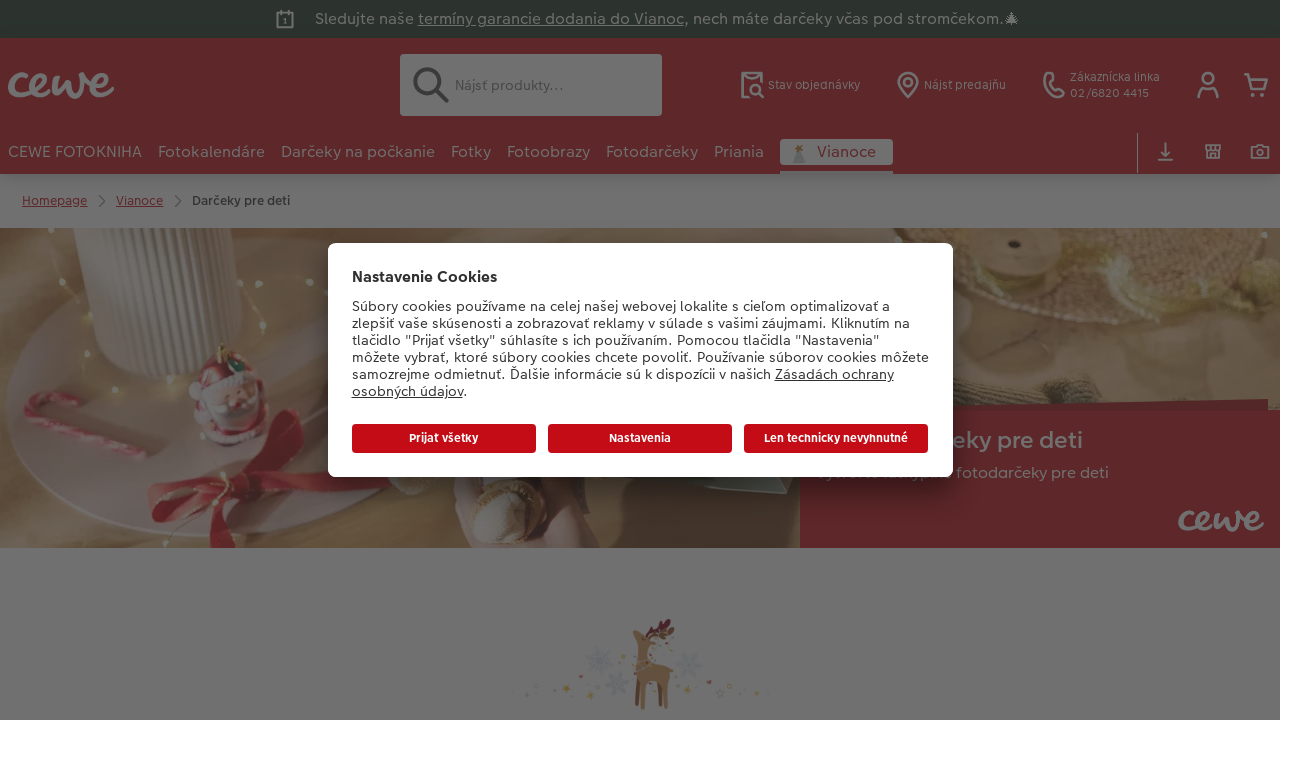

--- FILE ---
content_type: text/html; charset=UTF-8
request_url: https://www.cewe.sk/vianocne-darceky/pre-deti.html
body_size: 36741
content:
<!-- eos:module:205210 -->
<!DOCTYPE html>
<html lang="sk-SK">
<head>
    <meta http-equiv="content-type" content="text/html;charset=UTF-8"/>
          <meta name="viewport" content="width=device-width, initial-scale=1"/>
        <meta name="language" content="sk"/>
    <meta name="country" content="SK"/>
    <meta name="projectSlug" content="cewe-sk"/>
    <meta name="keyaccount" content="31916"/>
    <meta name="globalName" content="cp-inspiration:gift-ideas-for-children">
    <meta name="channel" content="inspiration">
    <meta name="assetRoot" content="../asset/">
    <meta name="pagePath" content="vianocne-darceky/pre-deti.html">
    <title>Tipy na darčeky pre deti | CEWE.sk</title>

	<meta name="robots" content="index,follow"/>

<meta name="title" content="Tipy na darčeky pre deti | CEWE.sk">
<meta name="description" content="Vytvorte láskyplné vianočné fotodarčeky pre deti. Radosť, keď ich nájdu pod vianočným stromčekom bude nekonečná."/>



	<link rel="canonical" href="https://www.cewe.sk/vianocne-darceky/pre-deti.html" />



    <link rel="icon" href="../asset/assets/images/favicon.ico"/>

            <link rel="preload" href="../asset/assets/fonts/CEWEIcons/cewe-icons.woff2" as="font" type="font/woff2" crossorigin>
    
            <link rel="preload" href="../asset/assets/fonts/CEWEHead/CEWEHead-Regular.woff2" as="font" type="font/woff2" crossorigin>
    
            <link rel="preload" href="../asset/assets/fonts/CEWEText/CEWEText-Regular.woff2" as="font" type="font/woff2" crossorigin>
    
            <link rel="preload" href="../asset/assets/fonts/LatoLatin/LatoLatin-Regular.woff2" as="font" type="font/woff2" crossorigin>
    
        <!-- is_styleeditor_css_active: true -->
        <!-- is_xmas_css_active: true -->

                        <link type="text/css" rel="stylesheet"
                  href="../asset/assets/styles/css-variables-default-styleeditor-xmas.css?v=1746439681"/>
                                                        <link type="text/css" rel="stylesheet" href="../asset/assets/styles/css-variables.css?v=1764248449">
                        <link type="text/css" rel="stylesheet" href="../styles/variables.css?v=1764248449">
        <link type="text/css" rel="stylesheet" href="../asset/assets/styles/css-fonts.css?v=1764248449">
                    <link type="text/css" rel="stylesheet" blocking="render"
                  href="../asset/assets/styles/early-styleeditor-xmas.css?v=1764086833"/>
                                            <link rel="preload"
                      href="../asset/assets/styles/main-styleeditor-xmas.css?v=1764086833"
                      as="style">
                        
            <script src="../asset/assets/cds/cwc/cwc.esm.js?v=1763993483" type="module"></script>
    
            <script nomodule="" src="../asset/assets/cds/cwc/cwc.js?v=1741093160"></script>
    
                

    
    <script type="text/plain" data-usercentrics="Trusted Shops">function writeScript(a,b,c){
var s = a.document.createElement("script"), bd = a.document.getElementsByTagName('head');
t = false;
b.forEach(function(item){
	if(t === false){
		t = a.document.location.hostname.indexOf(item) > -1;
	}
});
  if(t){
    s.src = c;
	s.async = true;
    if (bd.length > 0) { bd[0].appendChild(s);}
  }
}
writeScript(window, ['photoprintit.lan','cewe.sk'], 'https://integrations.etrusted.com/applications/widget.js/v2');</script>
<script type="text/javascript">window.atEnabled=false;</script>
<script type="text/javascript">window.cewe_tc = {};
window.cewe_tc.usc_id = window.cewe_tc.usc_id || "k3OwKtwwl";
window.cewe_tc.fb_pixel_id = window.cewe_tc.fb_pixel_id || "";
window.cewe_tc.bing_tracker_id = window.cewe_tc.bing_tracker_id || "";
window.cewe_tc.adform_tracking_id = window.cewe_tc.adform_tracking_id || "";
window.cewe_tc.adform_website_name = window.cewe_tc.adform_website_name || "";
window.cewe_tc.google_adwords_id = window.cewe_tc.google_adwords_id || "";
window.cewe_tc.google_adwords_hps_conversion = window.cewe_tc.google_adwords_hps_conversion || "";
window.cewe_tc.google_adwords_order_conversion = window.cewe_tc.google_adwords_order_conversion || "";
window.cewe_tc.awin_advertiser_id = window.cewe_tc.awin_advertiser_id || "";
window.cewe_tc.mouseflow_website_id = window.cewe_tc.mouseflow_website_id || "089b600f-7067-4f1b-aa00-e601ae53d9d3";</script>
<script type="text/javascript">window.dataLayer = window.dataLayer || [];
function gtag() {dataLayer.push(arguments);}

gtag('consent', 'default', {
'ad_storage': 'denied',
'analytics_storage': 'denied',
'ad_user_data': 'denied',
'ad_personalization': 'denied',
'wait_for_update': 500
});</script>
<script type="text/javascript">function writeScript(a,b,c){
var s = a.document.createElement("script"), bd = a.document.getElementsByTagName('head');
t = false;
b.forEach(function(item){
	if(t === false){
		t = a.document.location.hostname.indexOf(item) > -1;
	}
});
  if(t){
    s.src = c;
	s.defer = true;
	s.setAttribute('data-settings-id', window.cewe_tc.usc_id);
	s.id="usercentrics-cmp";
    if (bd.length > 0) { bd[0].appendChild(s);}
  }
}
writeScript(window, ['cs.phx.photoprintit.com', 'photoprintit.lan', 'cewe.sk'], '//app.usercentrics.eu/browser-ui/latest/loader.js');</script>
<script type="text/javascript">(function(whitelist,scriptPath){const scriptTag=window.document.createElement('script');const headTag=window.document.getElementsByTagName('head');const domain=window.location.hostname;let isIn=false;let index=0;for(let i=0;i<whitelist.length;i++){for(let j=0;j<whitelist[i].length;j++){if(isIn===false){isIn=domain.indexOf(whitelist[i][j])>-1;index=i;}}}
if(isIn){scriptTag.src='//assets.adobedtm.com/'+scriptPath[index];scriptTag.async=true;if(headTag.length>0){headTag[0].appendChild(scriptTag);}}})([['phoenix-test.photoprintit.lan','cs.phx.photoprintit.com'],['phoenix.photoprintit.lan'],['cewe.sk']],['d607b02754c3/cf71b523a663/launch-089ddd9916cf-development.min.js','d607b02754c3/cf71b523a663/launch-089ddd9916cf-development.min.js','d607b02754c3/cf71b523a663/launch-bf0172296f7e.min.js']);</script>
<script type="text/javascript" src="../trc/cdl2dlv2_6821c0020abb3.js" async></script>
<script type="text/javascript">(function(w,d,s,l,i){w[l]=w[l]||[];w[l].push({'gtm.start':
new Date().getTime(),event:'gtm.js'});var f=d.getElementsByTagName(s)[0],
j=d.createElement(s),dl=l!='dataLayer'?'&l='+l:'';j.async=true;j.src=
'https://www.googletagmanager.com/gtm.js?id='+i+dl;f.parentNode.insertBefore(j,f);
})(window,document,'script','dataLayer','GTM-57XNSJM');</script>

</head>
<body>

      <a
            href="#main-content"
            class="skip-link"
            onclick="document.querySelector('#main-content').focus(); return false;"
            data-nav-log="MainNavi#skip-link"
        >
        Preskočiť na hlavný obsah
      </a>

    


    <!-- eos:module:172369 -->

<cwc-component-info-bar
        color-scheme="green"
        bar-id=""
                >
            <svg class="sprite-icon " >
        <use href='../asset/assets/sprite-icon/sprite-base.svg?v=#icon-calender-sheet-1'/>
    </svg>
    <div><p>Sledujte naše <a href="/terminy-dorucenia.html">termíny garancie dodania do Vianoc</a>, nech máte darčeky včas pod stromčekom.🎄</p>
</div>
</cwc-component-info-bar>


                                              
<cwc-header sticky v="2" role="banner">
    <a class="primary-logo logo-image" href="../index.html" aria-label="Odkaz na domovskú stránku"></a>

    <div class="service-area">
        <!-- eos:module:172339 -->


    <!-- eos:module:352480 -->


    
    <a href="../stav-objednavky.html"  data-nav-log="MainNavi#Stav objednávky"
       class="service-area-item">
                <svg class="sprite-icon service-icon" >
        <use href='../asset/assets/sprite-icon/sprite-base.svg?v=#icon-orderinfo'/>
    </svg>

                    <span class="service-icon-label">
            <span>Stav objednávky</span>
            <br>
            <span></span>
        </span>
            </a>
<!-- eos:module:559705 -->


    
    <a href="../vyhladat-fotostanicu.html" data-title="Nájsť predajňu" 
       class="service-area-item">
                <svg class="sprite-icon service-icon" >
        <use href='../asset/assets/sprite-icon/sprite-base.svg?v=#icon-location'/>
    </svg>

                    <span class="service-icon-label">
            <span>Nájsť predajňu</span>
            <br>
            <span></span>
        </span>
            </a>
<!-- eos:module:329964 -->


    
    <a href="../sluzba.html"  data-nav-log="MainNavi#Zákaznícka linka"
       class="service-area-item">
                <svg class="sprite-icon service-icon" >
        <use href='../asset/assets/sprite-icon/sprite-base.svg?v=#icon-phone'/>
    </svg>

                    <span class="service-icon-label">
            <span>Zákaznícka linka</span>
            <br>
            <span>02/6820 4415</span>
        </span>
            </a>

            <cwc-user-icon class="service-area-item" aria-label="Moje konto" role="button"
                       data-title="Moje konto"                       operator="50031916"
                       key-account="31916"
                       my-account-link="../account.html"
                       use-capi-auth="false"
                       data-nav-log="MainNavi#Account"
                       text-logged-in=""
                       enable-modal="false">
                    <svg class="sprite-icon "             slot="svg"
        >
        <use href='../asset/assets/sprite-icon/sprite-base.svg?v=#icon-name'/>
    </svg>


            <style>
                @media (min-width: 1024px) {
                    .sg-cw-button.user-icon-modal-button {
                        min-width: 300px;
                    }
                }

                @media (max-width: 1023px) {
                    .sg-cw-button.user-icon-modal-button {
                        min-width: 40vw;
                    }
                }

                .sg-cw-center.user-icon-modal-body {
                    color: #0e204e
                }
            </style>
            <svg slot="tick-svg" viewBox="0 0 30 30" style="width: 100%; height: 100%">
                <path fill="none" stroke-width="3" stroke-linecap="round"
                      stroke-linejoin="round" d="M 7,15 L 13, 21 L 23, 9"/>
            </svg>
            <h3 slot="modal-header">Moje konto</h3>
            <div slot="modal-body-logged-out"
                 class="sg-cw-center user-icon-modal-body"></div>
            <div slot="modal-body-logged-in"
                 class="sg-cw-center user-icon-modal-body"></div>
            <button slot="modal-footer-button-login"
                    class="modal-csc-button ips-link user-icon-modal-button">
                
            </button>
            <button slot="modal-footer-button-my-account"
                    class="modal-csc-button ips-link user-icon-modal-button">
                
            </button>
            <button slot="modal-footer-button-logout"
                    class="modal-csc-button ips-link  user-icon-modal-button">
                
            </button>
        </cwc-user-icon>
                <cwc-cart-icon class="service-area-item" aria-label="Nákupný košík"
                       data-title="Nákupný košík"                       key-account="31916"
                       cart-link="../checkout.html"
                       data-nav-log="MainNavi#Cart"
                       operator="50031916">
                    <svg class="sprite-icon "             slot="svg"
        >
        <use href='../asset/assets/sprite-icon/sprite-base.svg?v=#icon-cart-simple'/>
    </svg>

        </cwc-cart-icon>
    
    </div>

    <div class="secondary-logo-area">
        <div class="secondary-logo">
                    </div>
    </div>

    <div class="primary-nav-area">
                    
    
            
                                
<input type="checkbox" id="nav-visible-mobile-toggle">
<label class="nav-visible-mobile-activator" for="nav-visible-mobile-toggle">
    <div class="menu-toggle-burgex">
        <span></span>
        <span></span>
        <span></span>
        <span></span>
    </div>
    <span>Menu</span>
</label>

<nav class="primary-nav" role="navigation">
    <div class="nav-mobile-cropping">
        <div class="nav-mobile-topbar">
            <span class="nav-active-submenu-label">Menu</span>
        </div>

        <div class="primary-nav-wrapper">
                                                                                                                                                                                                                                                                                                                                                                                                                                                                                                                                                                                                                                                                                                                                                                                                                                                                                                                                                                                                                                                                                                                                                                                                                                                                                                                                                                                                                                                                                                                                                                                                                                                                                                                                                                                                                                                                                                                                                                                                                                                                                                                                                                                                                                                                                                                                                                                                                                                                                                                                                                                                                                                                                                                                                                                                                                                                                                                                                                                                                                                                                                                                                                                                                                                                                                                                                                                                                                                                                                                                                                                                                                                                                                                                                                                                                                        
                    <div class="nav-item has-children" >
                                                
                                                <label class="primary-nav-item-more" for="1755288484_1215095480">
                            <a class="nav-item-label"
                               href="../cewe-fotokniha.html"
                               data-nav-log="MainNavi#CEWE FOTOKNIHA">
                                                                <span>CEWE FOTOKNIHA</span>
                            </a>
                                                                    <svg class="sprite-icon " >
        <use href='../asset/assets/sprite-icon/sprite-base.svg?v=#icon-arrow-right'/>
    </svg>

                                                    </label>

                                                    <div class="ancillary-nav">
                                <div class="ancillary-nav-cropping">
                                    <ul class="ancillary-nav-content no-list-styling" aria-label="Subnavigácia">
                                        <li class="ancillary-nav-item-back">
                                          <input class="ancillary-nav-toggle"
                                                 type="checkbox"
                                                 id="1755288484_1215095480"
                                                  >
                                                    <svg class="sprite-icon " >
        <use href='../asset/assets/sprite-icon/sprite-base.svg?v=#icon-arrow-left'/>
    </svg>

                                            <span>CEWE FOTOKNIHA</span>
                                        </li>
                                                                                                                                                                                                                                                                                                                                                                                                                                                                                                                            
                                    <li class="ancillary-nav-item " >
                                                                                <a href="../cewe-fotokniha.html"
                                           data-nav-log="SubNavi#CEWE FOTOKNIHA|Prehľad"
                                           data-id="19022">
                                            Prehľad
                                        </a></li>
                                
                                    <li class="ancillary-nav-item " >
                                                                                <a href="../cewe-fotokniha.html#40"
                                           data-nav-log="SubNavi#CEWE FOTOKNIHA|Formáty"
                                           data-id="9980">
                                            Formáty
                                        </a></li>
                                
                                    <li class="ancillary-nav-item " >
                                                                                <a href="../cewe-fotokniha/typy-papiera.html"
                                           data-nav-log="SubNavi#CEWE FOTOKNIHA|Typy papiera"
                                           data-id="23648">
                                            Typy papiera
                                        </a></li>
                                
                                    <li class="ancillary-nav-item " >
                                                                                <a href="../cewe-fotokniha/typy-vazieb.html"
                                           data-nav-log="SubNavi#CEWE FOTOKNIHA|Typy väzieb"
                                           data-id="23649">
                                            Typy väzieb
                                        </a></li>
                                
                                    <li class="ancillary-nav-item " >
                                                                                <a href="../cewe-fotokniha/dizajnove-doplnky.html"
                                           data-nav-log="SubNavi#CEWE FOTOKNIHA|Dizajnové doplnky"
                                           data-id="23650">
                                            Dizajnové doplnky
                                        </a></li>
                                
                                    <li class="ancillary-nav-item " >
                                                                                <a href="../sposob-objednania.html"
                                           data-nav-log="SubNavi#CEWE FOTOKNIHA|Spôsob objednania"
                                           data-id="10077">
                                            Spôsob objednania
                                        </a></li>
                                
                                    <li class="ancillary-nav-item " >
                                                                                <a href="../cewe-fotokniha/panoramaticke-stranky.html"
                                           data-nav-log="SubNavi#CEWE FOTOKNIHA|Panoramatické stránky"
                                           data-id="23832">
                                            Panoramatické stránky
                                        </a></li>
                                
                                    <li class="ancillary-nav-item " >
                                                                                <a href="../video-navody.html"
                                           data-nav-log="SubNavi#CEWE FOTOKNIHA|CEWE-tutoriál"
                                           data-id="11117">
                                            CEWE-tutoriál
                                        </a></li>
                                
                                    <li class="ancillary-nav-item " >
                                                                                <a href="../inspiracie/krok-za-krokom.html"
                                           data-nav-log="SubNavi#CEWE FOTOKNIHA|Krok za krokom"
                                           data-id="10105">
                                            Krok za krokom
                                        </a></li>
                                
                                    <li class="ancillary-nav-item " >
                                                                                <a href="../ukazky-fotoknih.html"
                                           data-nav-log="SubNavi#CEWE FOTOKNIHA|Ukážky fotokníh"
                                           data-id="9768">
                                            Ukážky fotokníh
                                        </a></li>
                                
                                    <li class="ancillary-nav-item " >
                                                                                <a href="../zaruka-spokojnosti.html"
                                           data-nav-log="SubNavi#CEWE FOTOKNIHA|Záruka spokojnosti"
                                           data-id="10409">
                                            Záruka spokojnosti
                                        </a></li>
                                
                                    <li class="ancillary-nav-item " >
                                                                                <a href="../novinky.html#fotokniha"
                                           data-nav-log="SubNavi#CEWE FOTOKNIHA|Novinky"
                                           data-id="22234">
                                            Novinky
                                        </a></li>
                                
                                    <li class="ancillary-nav-item " >
                                                                                <a href="../cewe-myphotos.html"
                                           data-nav-log="SubNavi#CEWE FOTOKNIHA|CEWE myPhotos"
                                           data-id="17182">
                                            CEWE myPhotos
                                        </a></li>
                                
                                    </ul>
                                </div>
                            </div>
                                            </div>
                                                                                                                                                                                                                                                                                                                                                                                                                                                                                                                                                                                                                                                                                                                                                                                                                                                                                                                                                                                                                                                                                                                                                                                                                                                                                                                                                                                                                                                                                                                                                                                                                                                                                                                                                                                                                                                                                                                                                                                                                                                                                                                                                                                                                                                                                                                                                                                                                                                                                                                                                                                                                                                                                                                                                                                                                                                                                                    
                    <div class="nav-item has-children" >
                                                
                                                <label class="primary-nav-item-more" for="1755288484_166430001">
                            <a class="nav-item-label"
                               href="../fotokalendare.html"
                               data-nav-log="MainNavi#Fotokalendáre">
                                                                <span>Fotokalendáre</span>
                            </a>
                                                                    <svg class="sprite-icon " >
        <use href='../asset/assets/sprite-icon/sprite-base.svg?v=#icon-arrow-right'/>
    </svg>

                                                    </label>

                                                    <div class="ancillary-nav">
                                <div class="ancillary-nav-cropping">
                                    <ul class="ancillary-nav-content no-list-styling" aria-label="Subnavigácia">
                                        <li class="ancillary-nav-item-back">
                                          <input class="ancillary-nav-toggle"
                                                 type="checkbox"
                                                 id="1755288484_166430001"
                                                  >
                                                    <svg class="sprite-icon " >
        <use href='../asset/assets/sprite-icon/sprite-base.svg?v=#icon-arrow-left'/>
    </svg>

                                            <span>Fotokalendáre</span>
                                        </li>
                                                                                                                                                                                                                                                                                                                                        
                                    <li class="ancillary-nav-item " >
                                                                                <a href="../fotokalendare.html"
                                           data-nav-log="SubNavi#Fotokalendáre|Prehľad"
                                           data-id="19031">
                                            Prehľad
                                        </a></li>
                                
                                    <li class="ancillary-nav-item " >
                                                                                <a href="../fotokalendare/nastenne-kalendare.html"
                                           data-nav-log="SubNavi#Fotokalendáre|Nástenné kalendáre"
                                           data-id="9814">
                                            Nástenné kalendáre
                                        </a></li>
                                
                                    <li class="ancillary-nav-item " >
                                                                                <a href="../fotokalendare/stolove-kalendare.html"
                                           data-nav-log="SubNavi#Fotokalendáre|Stolové kalendáre"
                                           data-id="9899">
                                            Stolové kalendáre
                                        </a></li>
                                
                                    <li class="ancillary-nav-item " >
                                                                                <a href="../fotokalendare/diare.html"
                                           data-nav-log="SubNavi#Fotokalendáre|Diáre"
                                           data-id="9909">
                                            Diáre
                                        </a></li>
                                
                                    <li class="ancillary-nav-item " >
                                                                                <a href="../fotokalendare/planovacie-kalendare.html"
                                           data-nav-log="SubNavi#Fotokalendáre|Plánovacie kalendáre"
                                           data-id="10095">
                                            Plánovacie kalendáre
                                        </a></li>
                                
                                    <li class="ancillary-nav-item " >
                                                                                <a href="../fotokalendare/dizajn.html"
                                           data-nav-log="SubNavi#Fotokalendáre|Dizajnové kalendáre"
                                           data-id="21779">
                                            Dizajnové kalendáre
                                        </a></li>
                                
                                    <li class="ancillary-nav-item " >
                                                                                <a href="../cewe-myphotos.html"
                                           data-nav-log="SubNavi#Fotokalendáre|CEWE myPhotos"
                                           data-id="17189">
                                            CEWE myPhotos
                                        </a></li>
                                
                                    <li class="ancillary-nav-item " >
                                                                                <a href="../novinky.html#kalendare"
                                           data-nav-log="SubNavi#Fotokalendáre|Novinky"
                                           data-id="22235">
                                            Novinky
                                        </a></li>
                                
                                    </ul>
                                </div>
                            </div>
                                            </div>
                                                                                                                                                                                                                                                                                                                                                                                                                                                                                                                                                                                                                                                                                                                                                                                                                                                                                                                                                                                                                                                                                                                                                                                                                                                                                                                                                                                                                                                                                                                                                                                                                                                                                                                                                                                                                                                                                                                                                                                                                                                                                                                                                                                                                                                                                                                                                                                                                                                                                                                                                                                                                                                                                                                                                                                                                                                                                                                                                                                                                                                                                                                                                                                                                                                                                                                                                                                                                                                                                                                                                                                                                                                                                                                                                                                                                                                                                                            
                    <div class="nav-item has-children" >
                                                
                                                <label class="primary-nav-item-more" for="1755288484_2080544315">
                            <a class="nav-item-label"
                               href="../fotografie/cewe-foto-ihned.html"
                               data-nav-log="MainNavi#Darčeky na počkanie">
                                                                <span>Darčeky na počkanie</span>
                            </a>
                                                                    <svg class="sprite-icon " >
        <use href='../asset/assets/sprite-icon/sprite-base.svg?v=#icon-arrow-right'/>
    </svg>

                                                    </label>

                                                    <div class="ancillary-nav">
                                <div class="ancillary-nav-cropping">
                                    <ul class="ancillary-nav-content no-list-styling" aria-label="Subnavigácia">
                                        <li class="ancillary-nav-item-back">
                                          <input class="ancillary-nav-toggle"
                                                 type="checkbox"
                                                 id="1755288484_2080544315"
                                                  >
                                                    <svg class="sprite-icon " >
        <use href='../asset/assets/sprite-icon/sprite-base.svg?v=#icon-arrow-left'/>
    </svg>

                                            <span>Darčeky na počkanie</span>
                                        </li>
                                                                                                                                                                                                                                                                                                                                                                                                                                                                                                                            
                                    <li class="ancillary-nav-item " >
                                                                                <a href="../fotografie/cewe-foto-ihned.html"
                                           data-nav-log="SubNavi#Darčeky na počkanie|Prehľad"
                                           data-id="19030">
                                            Prehľad
                                        </a></li>
                                
                                    <li class="ancillary-nav-item " >
                                                                                <a href="../fotografie/retro-mini.html"
                                           data-nav-log="SubNavi#Darčeky na počkanie|Retro mini"
                                           data-id="21083">
                                            Retro mini
                                        </a></li>
                                
                                    <li class="ancillary-nav-item " >
                                                                                <a href="../fotografie/fotografie-na-pockanie.html"
                                           data-nav-log="SubNavi#Darčeky na počkanie|Fotografie na počkanie"
                                           data-id="10003">
                                            Fotografie na počkanie
                                        </a></li>
                                
                                    <li class="ancillary-nav-item " >
                                                                                <a href="../fotografie/fotografie-na-doklady.html"
                                           data-nav-log="SubNavi#Darčeky na počkanie|Fotografie na doklady"
                                           data-id="19456">
                                            Fotografie na doklady
                                        </a></li>
                                
                                    <li class="ancillary-nav-item " >
                                                                                <a href="../fotografie/fotografie-na-pockanie-s-ramom.html"
                                           data-nav-log="SubNavi#Darčeky na počkanie|Fotografie s rámom na počkanie"
                                           data-id="10048">
                                            Fotografie s rámom na počkanie
                                        </a></li>
                                
                                    <li class="ancillary-nav-item " >
                                                                                <a href="../fotografie/fotografie-na-pockanie-s-textom.html"
                                           data-nav-log="SubNavi#Darčeky na počkanie|Fotografie s textom na počkanie"
                                           data-id="10075">
                                            Fotografie s textom na počkanie
                                        </a></li>
                                
                                    <li class="ancillary-nav-item " >
                                                                                <a href="../fotografie/fotografie-na-pockanie-s-dizajnom.html"
                                           data-nav-log="SubNavi#Darčeky na počkanie|Fotografie s dizajnom na počkanie"
                                           data-id="10099">
                                            Fotografie s dizajnom na počkanie
                                        </a></li>
                                
                                    <li class="ancillary-nav-item " >
                                                                                <a href="../fotografie/fotopasiky-na-pockanie.html"
                                           data-nav-log="SubNavi#Darčeky na počkanie|Fotopásiky na počkanie"
                                           data-id="10119">
                                            Fotopásiky na počkanie
                                        </a></li>
                                
                                    <li class="ancillary-nav-item " >
                                                                                <a href="../fotografie/pohladnice-na-pockanie.html"
                                           data-nav-log="SubNavi#Darčeky na počkanie|Pohľadnice na počkanie"
                                           data-id="10138">
                                            Pohľadnice na počkanie
                                        </a></li>
                                
                                    <li class="ancillary-nav-item " >
                                                                                <a href="../fotografie/fotosety-na-pockanie.html"
                                           data-nav-log="SubNavi#Darčeky na počkanie|Fotosety na počkanie"
                                           data-id="10155">
                                            Fotosety na počkanie
                                        </a></li>
                                
                                    <li class="ancillary-nav-item " >
                                                                                <a href="../fotografie/viacdielne-foto-na-pockanie.html"
                                           data-nav-log="SubNavi#Darčeky na počkanie|Viacdielne fotografie na počkanie"
                                           data-id="10170">
                                            Viacdielne fotografie na počkanie
                                        </a></li>
                                
                                    <li class="ancillary-nav-item " >
                                                                                <a href="../fotografie/plagat-na-pockanie.html"
                                           data-nav-log="SubNavi#Darčeky na počkanie|Plagát na počkanie"
                                           data-id="10185">
                                            Plagát na počkanie
                                        </a></li>
                                
                                    <li class="ancillary-nav-item " >
                                                                                <a href="../fotografie/kolaze-na-pockanie.html"
                                           data-nav-log="SubNavi#Darčeky na počkanie|Koláže na počkanie"
                                           data-id="10194">
                                            Koláže na počkanie
                                        </a></li>
                                
                                    </ul>
                                </div>
                            </div>
                                            </div>
                                                                                                                                                                                                                                                                                                                                                                                                                                                                                                                                                                                                                                                                                                                                                                                                                                                                                                                                                                                                                                                                                                                                                                                                                                                                                                                                                                                                                                                                                                                                                                                                                                                                                                                                                                                                                                                                                                                                                                                                                                                                                                                                                                                                                                                                                                                                                                                                                                                                                                                                                                                                                                                                                                                                                                                                                                                                                                                                                                                                                                                                                                                                                                                                                                                                                                                                                                                                                                                                                                                                                                                                                                                                                                                                                                                                                                                                                                                                                                                                                                                                                                                                                                                                                                                                                                                                                                                                                                                                                                                                                                                                                                                                                                                                                                                                                                                                                                                                                                                                                                                                                                                                                                                                                        
                    <div class="nav-item has-children" >
                                                
                                                <label class="primary-nav-item-more" for="1755288484_1640191646">
                            <a class="nav-item-label"
                               href="../fotografie.html"
                               data-nav-log="MainNavi#Fotky">
                                                                <span>Fotky</span>
                            </a>
                                                                    <svg class="sprite-icon " >
        <use href='../asset/assets/sprite-icon/sprite-base.svg?v=#icon-arrow-right'/>
    </svg>

                                                    </label>

                                                    <div class="ancillary-nav">
                                <div class="ancillary-nav-cropping">
                                    <ul class="ancillary-nav-content no-list-styling" aria-label="Subnavigácia">
                                        <li class="ancillary-nav-item-back">
                                          <input class="ancillary-nav-toggle"
                                                 type="checkbox"
                                                 id="1755288484_1640191646"
                                                  >
                                                    <svg class="sprite-icon " >
        <use href='../asset/assets/sprite-icon/sprite-base.svg?v=#icon-arrow-left'/>
    </svg>

                                            <span>Fotky</span>
                                        </li>
                                                                                                                                                                                                                                                                                                                                                                                                                                                                                                                                                                                                                                        
                                    <li class="ancillary-nav-item " >
                                                                                <a href="../fotografie.html"
                                           data-nav-log="SubNavi#Fotky|Prehľad"
                                           data-id="19024">
                                            Prehľad
                                        </a></li>
                                
                                    <li class="ancillary-nav-item " >
                                                                                <a href="../fotografie/tlac-fotiek-premium.html"
                                           data-nav-log="SubNavi#Fotky|Fotky premium"
                                           data-id="10270">
                                            Fotky premium
                                        </a></li>
                                
                                    <li class="ancillary-nav-item " >
                                                                                <a href="../fotografie/vyvolanie-fotiek-standard.html"
                                           data-nav-log="SubNavi#Fotky|Fotky štandard"
                                           data-id="9744">
                                            Fotky štandard
                                        </a></li>
                                
                                    <li class="ancillary-nav-item " >
                                                                                <a href="../fotografie/foto-ihned-z-pohodlia-domova.html"
                                           data-nav-log="SubNavi#Fotky|Expresná tlač fotiek"
                                           data-id="10427">
                                            Expresná tlač fotiek
                                        </a></li>
                                
                                    <li class="ancillary-nav-item " >
                                                                                <a href="../fotografie/cewe-foto-ihned.html"
                                           data-nav-log="SubNavi#Fotky|Foto ihneď"
                                           data-id="10252">
                                            Foto ihneď
                                        </a></li>
                                
                                    <li class="ancillary-nav-item " >
                                                                                <a href="../fotografie/fotografia-v-rame.html"
                                           data-nav-log="SubNavi#Fotky|Fotografia v ráme"
                                           data-id="21030">
                                            Fotografia v ráme
                                        </a></li>
                                
                                    <li class="ancillary-nav-item " >
                                                                                <a href="../fotografie/cewe-foto-ihned.html"
                                           data-nav-log="SubNavi#Fotky|CEWE foto ihneď"
                                           data-id="22007">
                                            CEWE foto ihneď
                                        </a></li>
                                
                                    <li class="ancillary-nav-item " >
                                                                                <a href="../fotografie/fotografie-na-doklady.html"
                                           data-nav-log="SubNavi#Fotky|Fotografie na doklady"
                                           data-id="20155">
                                            Fotografie na doklady
                                        </a></li>
                                
                                    <li class="ancillary-nav-item " >
                                                                                <a href="../fotodarceky-little-fotografie.html"
                                           data-nav-log="SubNavi#Fotky|Little fotografie"
                                           data-id="21927">
                                            Little fotografie
                                        </a></li>
                                
                                    <li class="ancillary-nav-item " >
                                                                                <a href="../fotografie/nature-fotografie.html"
                                           data-nav-log="SubNavi#Fotky|Fotky Nature"
                                           data-id="9819">
                                            Fotky Nature
                                        </a></li>
                                
                                    <li class="ancillary-nav-item " >
                                                                                <a href="../fotografie/art-printy.html"
                                           data-nav-log="SubNavi#Fotky|Art printy"
                                           data-id="10026">
                                            Art printy
                                        </a></li>
                                
                                    <li class="ancillary-nav-item " >
                                                                                <a href="../fotografie/velke-formaty-na-fotopapieri.html"
                                           data-nav-log="SubNavi#Fotky|Veľké formáty na fotopapieri"
                                           data-id="10178">
                                            Veľké formáty na fotopapieri
                                        </a></li>
                                
                                    <li class="ancillary-nav-item " >
                                                                                <a href="../fotografie/fotobox.html"
                                           data-nav-log="SubNavi#Fotky|Fotobox"
                                           data-id="9941">
                                            Fotobox
                                        </a></li>
                                
                                    <li class="ancillary-nav-item " >
                                                                                <a href="../fotografie/digitalizacia-fotografii.html"
                                           data-nav-log="SubNavi#Fotky|Digitalizácia fotografií"
                                           data-id="10235">
                                            Digitalizácia fotografií
                                        </a></li>
                                
                                    <li class="ancillary-nav-item " >
                                                                                <a href="../cewe-myphotos.html"
                                           data-nav-log="SubNavi#Fotky|CEWE myPhotos"
                                           data-id="17183">
                                            CEWE myPhotos
                                        </a></li>
                                
                                    <li class="ancillary-nav-item " >
                                                                                <a href="../novinky.html#fotky"
                                           data-nav-log="SubNavi#Fotky|Novinky"
                                           data-id="22240">
                                            Novinky
                                        </a></li>
                                
                                    </ul>
                                </div>
                            </div>
                                            </div>
                                                                                                                                                                                                                                                                                                                                                                                                                                                                                                                                                                                                                                                                                                                                                                                                                                                                                                                                                                                                                                                                                                                                                                                                                                                                                                                                                                                                                                                                                                                                                                                                                                                                                                                                                                                                                                                                                                                                                                                                                                                                                                                                                                                                                                                                                                                                                                                                                                                                                                                                                                                                                                                                                                                                                                                                                                                                                                                                                                                                                                                                                                                                                                                                                                                                                                                                                                                                                                                                                                                                                                                                                                                                                                                                                                                                                                                                                                                                                                                                                                                                                                                                                                                                                                                                                                                                                                                                                                                                                                                                                                                                                                                                                                                                                                                                                                                                                                                                                                                                                                                                                                                                                                                                                                                                                                                                                                                                                                                                                                                                                                                                                                                                                                                                                                                                                                                                                                                                                                
                    <div class="nav-item has-children" >
                                                
                                                <label class="primary-nav-item-more" for="1755288484_264788819">
                            <a class="nav-item-label"
                               href="../fotoobrazy.html"
                               data-nav-log="MainNavi#Fotoobrazy">
                                                                <span>Fotoobrazy</span>
                            </a>
                                                                    <svg class="sprite-icon " >
        <use href='../asset/assets/sprite-icon/sprite-base.svg?v=#icon-arrow-right'/>
    </svg>

                                                    </label>

                                                    <div class="ancillary-nav">
                                <div class="ancillary-nav-cropping">
                                    <ul class="ancillary-nav-content no-list-styling" aria-label="Subnavigácia">
                                        <li class="ancillary-nav-item-back">
                                          <input class="ancillary-nav-toggle"
                                                 type="checkbox"
                                                 id="1755288484_264788819"
                                                  >
                                                    <svg class="sprite-icon " >
        <use href='../asset/assets/sprite-icon/sprite-base.svg?v=#icon-arrow-left'/>
    </svg>

                                            <span>Fotoobrazy</span>
                                        </li>
                                                                                                                                                                                                                                                                                                                                                                                                                                                                                                                                                                                                                                                                                                                                                    
                                    <li class="ancillary-nav-item " >
                                                                                <a href="../fotoobrazy.html"
                                           data-nav-log="SubNavi#Fotoobrazy|Prehľad"
                                           data-id="19025">
                                            Prehľad
                                        </a></li>
                                
                                    <li class="ancillary-nav-item " >
                                                                                <a href="../fotoobrazy/foto-na-platno.html"
                                           data-nav-log="SubNavi#Fotoobrazy|Foto na plátno"
                                           data-id="9829">
                                            Foto na plátno
                                        </a></li>
                                
                                    <li class="ancillary-nav-item " >
                                                                                <a href="../fotoobrazy/plagaty.html"
                                           data-nav-log="SubNavi#Fotoobrazy|Fotoplagát premium"
                                           data-id="10056">
                                            Fotoplagát premium
                                        </a></li>
                                
                                    <li class="ancillary-nav-item " >
                                                                                <a href="../fotoobrazy/xxl-retro-print.html"
                                           data-nav-log="SubNavi#Fotoobrazy|XXL Retro Print"
                                           data-id="22719">
                                            XXL Retro Print
                                        </a></li>
                                
                                    <li class="ancillary-nav-item " >
                                                                                <a href="../fotoobrazy/lista-na-fotoplagat.html"
                                           data-nav-log="SubNavi#Fotoobrazy|Plagát s drevenou lištou"
                                           data-id="11928">
                                            Plagát s drevenou lištou
                                        </a></li>
                                
                                    <li class="ancillary-nav-item " >
                                                                                <a href="../fotoobrazy/ramy.html"
                                           data-nav-log="SubNavi#Fotoobrazy|Rámy"
                                           data-id="10071">
                                            Rámy
                                        </a></li>
                                
                                    <li class="ancillary-nav-item " >
                                                                                <a href="../fotografie/velke-formaty-na-fotopapieri.html"
                                           data-nav-log="SubNavi#Fotoobrazy|Veľké formáty na fotopapieri"
                                           data-id="10237">
                                            Veľké formáty na fotopapieri
                                        </a></li>
                                
                                    <li class="ancillary-nav-item " >
                                                                                <a href="../fotoobrazy/hexxas.html"
                                           data-nav-log="SubNavi#Fotoobrazy|hexxas"
                                           data-id="9727">
                                            hexxas
                                        </a></li>
                                
                                    <li class="ancillary-nav-item " >
                                                                                <a href="../fotoobrazy/svadobna-tabula.html"
                                           data-nav-log="SubNavi#Fotoobrazy|Svadobná tabuľa"
                                           data-id="21547">
                                            Svadobná tabuľa
                                        </a></li>
                                
                                    <li class="ancillary-nav-item " >
                                                                                <a href="../fotoobrazy/fotokolaz.html"
                                           data-nav-log="SubNavi#Fotoobrazy|Fotokoláž"
                                           data-id="9817">
                                            Fotokoláž
                                        </a></li>
                                
                                    <li class="ancillary-nav-item " >
                                                                                <a href="../fotoobrazy/viacdielny-format.html"
                                           data-nav-log="SubNavi#Fotoobrazy|Viacdielny formát"
                                           data-id="9825">
                                            Viacdielny formát
                                        </a></li>
                                
                                    <li class="ancillary-nav-item " >
                                                                                <a href="../fotoobrazy/gallery-print.html"
                                           data-nav-log="SubNavi#Fotoobrazy|Gallery Print"
                                           data-id="9839">
                                            Gallery Print
                                        </a></li>
                                
                                    <li class="ancillary-nav-item " >
                                                                                <a href="../fotoobrazy/foto-pod-akrylom.html"
                                           data-nav-log="SubNavi#Fotoobrazy|Akrylátové sklo"
                                           data-id="9833">
                                            Akrylátové sklo
                                        </a></li>
                                
                                    <li class="ancillary-nav-item " >
                                                                                <a href="../fotoobrazy/foto-na-hlinikovej-platni.html"
                                           data-nav-log="SubNavi#Fotoobrazy|Hliníková platňa"
                                           data-id="9835">
                                            Hliníková platňa
                                        </a></li>
                                
                                    <li class="ancillary-nav-item " >
                                                                                <a href="../fotoobrazy/foto-na-dreve.html"
                                           data-nav-log="SubNavi#Fotoobrazy|Foto na dreve"
                                           data-id="9841">
                                            Foto na dreve
                                        </a></li>
                                
                                    <li class="ancillary-nav-item " >
                                                                                <a href="../fotoobrazy/foto-na-penovej-platni.html"
                                           data-nav-log="SubNavi#Fotoobrazy|Penová platňa"
                                           data-id="9837">
                                            Penová platňa
                                        </a></li>
                                
                                    <li class="ancillary-nav-item " >
                                                                                <a href="../fotoobrazy/fotopanel.html"
                                           data-nav-log="SubNavi#Fotoobrazy|Fotopanel"
                                           data-id="9827">
                                            Fotopanel
                                        </a></li>
                                
                                    <li class="ancillary-nav-item " >
                                                                                <a href="../cewe-myphotos.html"
                                           data-nav-log="SubNavi#Fotoobrazy|CEWE myPhotos"
                                           data-id="17185">
                                            CEWE myPhotos
                                        </a></li>
                                
                                    <li class="ancillary-nav-item " >
                                                                                <a href="../novinky.html#fotoobrazy"
                                           data-nav-log="SubNavi#Fotoobrazy|Novinky"
                                           data-id="22236">
                                            Novinky
                                        </a></li>
                                
                                    </ul>
                                </div>
                            </div>
                                            </div>
                                                                                                                                                                                                                                                                                                                                                                                                                                                                                                                                                                                                                                                                                                                                                                                                                                                                                                                                                                                                                                                                                                                                                                                                                                                                                                                                                                                                                                                                                                                                                                                                                                                                                                                                                                                                                                                                                                                                                                                                                                                                                                                                                                                                                                                                                                                                                                                                                                                                                                                                                                                                                                                                                                                                                                                                                                                                                                                                                                                                                                                                                                                                                                                                                                                                                                                                                                                                                                                                                                                                                                                                                                                                                                                                                                                                                                                                                                                                                                                                                                                                                                                                                                                                                                                                                                                                                                                                                                                                                                                    
                    <div class="nav-item has-children" >
                                                
                                                <label class="primary-nav-item-more" for="1755288484_1039498936">
                            <a class="nav-item-label"
                               href="../fotodarceky.html"
                               data-nav-log="MainNavi#Fotodarčeky">
                                                                <span>Fotodarčeky</span>
                            </a>
                                                                    <svg class="sprite-icon " >
        <use href='../asset/assets/sprite-icon/sprite-base.svg?v=#icon-arrow-right'/>
    </svg>

                                                    </label>

                                                    <div class="ancillary-nav">
                                <div class="ancillary-nav-cropping">
                                    <ul class="ancillary-nav-content no-list-styling" aria-label="Subnavigácia">
                                        <li class="ancillary-nav-item-back">
                                          <input class="ancillary-nav-toggle"
                                                 type="checkbox"
                                                 id="1755288484_1039498936"
                                                  >
                                                    <svg class="sprite-icon " >
        <use href='../asset/assets/sprite-icon/sprite-base.svg?v=#icon-arrow-left'/>
    </svg>

                                            <span>Fotodarčeky</span>
                                        </li>
                                                                                                                                                                                                                                                                                                                                                                                                                                                                                                                                                                
                                    <li class="ancillary-nav-item " >
                                                                                <a href="../fotodarceky.html"
                                           data-nav-log="SubNavi#Fotodarčeky|Prehľad"
                                           data-id="19026">
                                            Prehľad
                                        </a></li>
                                
                                    <li class="ancillary-nav-item " >
                                                                                <a href="../fotodarceky/hrnceky-a-flasky.html"
                                           data-nav-log="SubNavi#Fotodarčeky|Hrnčeky a fľašky"
                                           data-id="9848">
                                            Hrnčeky a fľašky
                                        </a></li>
                                
                                    <li class="ancillary-nav-item " >
                                                                                <a href="../puzzle-z-fotky.html"
                                           data-nav-log="SubNavi#Fotodarčeky|Puzzle z fotky"
                                           data-id="19902">
                                            Puzzle z fotky
                                        </a></li>
                                
                                    <li class="ancillary-nav-item " >
                                                                                <a href="../fotodarceky/textil.html"
                                           data-nav-log="SubNavi#Fotodarčeky|Textil"
                                           data-id="9871">
                                            Textil
                                        </a></li>
                                
                                    <li class="ancillary-nav-item " >
                                                                                <a href="../faber-castell/ceruzky-s-fotkou.html"
                                           data-nav-log="SubNavi#Fotodarčeky|Faber-Castell"
                                           data-id="10247">
                                            Faber-Castell
                                        </a></li>
                                
                                    <li class="ancillary-nav-item " >
                                                                                <a href="../fotodarceky/dekoracne-predmety.html"
                                           data-nav-log="SubNavi#Fotodarčeky|Dekorácie"
                                           data-id="9864">
                                            Dekorácie
                                        </a></li>
                                
                                    <li class="ancillary-nav-item " >
                                                                                <a href="../fotodarceky/hracky.html"
                                           data-nav-log="SubNavi#Fotodarčeky|Hračky"
                                           data-id="9721">
                                            Hračky
                                        </a></li>
                                
                                    <li class="ancillary-nav-item " >
                                                                                <a href="../fotodarceky/skola-a-kancelaria.html"
                                           data-nav-log="SubNavi#Fotodarčeky|Škola a kancelária"
                                           data-id="9879">
                                            Škola a kancelária
                                        </a></li>
                                
                                    <li class="ancillary-nav-item " >
                                                                                <a href="../bonboniery-a-krabicky/darcekova-krabicka.html"
                                           data-nav-log="SubNavi#Fotodarčeky|Bonboniéry a krabičky"
                                           data-id="9750">
                                            Bonboniéry a krabičky
                                        </a></li>
                                
                                    <li class="ancillary-nav-item " >
                                                                                <a href="../fotografie/art-printy.html"
                                           data-nav-log="SubNavi#Fotodarčeky|Art printy"
                                           data-id="9716">
                                            Art printy
                                        </a></li>
                                
                                    <li class="ancillary-nav-item " >
                                                                                <a href="../kryty-na-mobil.html"
                                           data-nav-log="SubNavi#Fotodarčeky|Kryty na mobil"
                                           data-id="10176">
                                            Kryty na mobil
                                        </a></li>
                                
                                    <li class="ancillary-nav-item " >
                                                                                <a href="../cewe-fotokniha/fotokniha-kids.html"
                                           data-nav-log="SubNavi#Fotodarčeky|CEWE FOTOKNIHA Kids"
                                           data-id="10204">
                                            CEWE FOTOKNIHA Kids
                                        </a></li>
                                
                                    <li class="ancillary-nav-item " >
                                                                                <a href="../cewe-myphotos.html"
                                           data-nav-log="SubNavi#Fotodarčeky|CEWE myPhotos"
                                           data-id="17186">
                                            CEWE myPhotos
                                        </a></li>
                                
                                    <li class="ancillary-nav-item " >
                                                                                <a href="../novinky.html#fotodarceky"
                                           data-nav-log="SubNavi#Fotodarčeky|Novinky"
                                           data-id="22237">
                                            Novinky
                                        </a></li>
                                
                                    </ul>
                                </div>
                            </div>
                                            </div>
                                                                                                                                                                                                                                                                                                                                                                                                                                                                                                                                                                                                                                                                                                                                                                                                                                                                                                                                                                                                                                                                                                                                                                                                                                                                                                                                                                                                                                                                                                                                                                                                                                                                                                                                                                                                                                                                                                                                                                                                                                                                                                                                                                                                                                                                                                                                                                                                                                                                                                                                                                                                                                                                                                                                                                                                                                                                                                                                                                                                                                                                                                                                                                                                                                                                                                                                                                                                                                                                                                                                                                                                                                                                                                                                                                                                                                                                                                                                                                                                                                                                                                                                                                                                                                                                                                                                                                                                                                                                                                                                    
                    <div class="nav-item has-children" >
                                                
                                                <label class="primary-nav-item-more" for="1755288484_1302755320">
                            <a class="nav-item-label"
                               href="../pohladnice.html"
                               data-nav-log="MainNavi#Priania">
                                                                <span>Priania</span>
                            </a>
                                                                    <svg class="sprite-icon " >
        <use href='../asset/assets/sprite-icon/sprite-base.svg?v=#icon-arrow-right'/>
    </svg>

                                                    </label>

                                                    <div class="ancillary-nav">
                                <div class="ancillary-nav-cropping">
                                    <ul class="ancillary-nav-content no-list-styling" aria-label="Subnavigácia">
                                        <li class="ancillary-nav-item-back">
                                          <input class="ancillary-nav-toggle"
                                                 type="checkbox"
                                                 id="1755288484_1302755320"
                                                  >
                                                    <svg class="sprite-icon " >
        <use href='../asset/assets/sprite-icon/sprite-base.svg?v=#icon-arrow-left'/>
    </svg>

                                            <span>Priania</span>
                                        </li>
                                                                                                                                                                                                                                                                                                                                                                                                                                                                                                                            
                                    <li class="ancillary-nav-item " >
                                                                                <a href="../pohladnice.html"
                                           data-nav-log="SubNavi#Priania|Prehľad"
                                           data-id="19029">
                                            Prehľad
                                        </a></li>
                                
                                    <li class="ancillary-nav-item " >
                                                                                <a href="../karta-s-vlozenou-fotografiou.html"
                                           data-nav-log="SubNavi#Priania|Karta s vloženou fotografiou"
                                           data-id="19755">
                                            Karta s vloženou fotografiou
                                        </a></li>
                                
                                    <li class="ancillary-nav-item " >
                                                                                <a href="../pohladnice/pohladnice-k-narodeninam.html"
                                           data-nav-log="SubNavi#Priania|Pohľadnice k narodeninám"
                                           data-id="10145">
                                            Pohľadnice k narodeninám
                                        </a></li>
                                
                                    <li class="ancillary-nav-item " >
                                                                                <a href="../pohladnice/svadobne-pohladnice.html"
                                           data-nav-log="SubNavi#Priania|Svadobné pohľadnice"
                                           data-id="10175">
                                            Svadobné pohľadnice
                                        </a></li>
                                
                                    <li class="ancillary-nav-item " >
                                                                                <a href="../pohladnice/skladacie-blahozelania.html"
                                           data-nav-log="SubNavi#Priania|Skladacie blahoželania"
                                           data-id="9788">
                                            Skladacie blahoželania
                                        </a></li>
                                
                                    <li class="ancillary-nav-item " >
                                                                                <a href="../pohladnice/pohladnice-s-odoslanim.html"
                                           data-nav-log="SubNavi#Priania|Pohľadnice s odoslaním"
                                           data-id="9795">
                                            Pohľadnice s odoslaním
                                        </a></li>
                                
                                    <li class="ancillary-nav-item " >
                                                                                <a href="../pohladnice/klasik.html"
                                           data-nav-log="SubNavi#Priania|Pohľadnice Klasik"
                                           data-id="10074">
                                            Pohľadnice Klasik
                                        </a></li>
                                
                                    <li class="ancillary-nav-item " >
                                                                                <a href="../pohladnice/fotopohladnice.html"
                                           data-nav-log="SubNavi#Priania|Fotoblahoželanie"
                                           data-id="10087">
                                            Fotoblahoželanie
                                        </a></li>
                                
                                    <li class="ancillary-nav-item " >
                                                                                <a href="../pohladnice/detske-blahozelania.html"
                                           data-nav-log="SubNavi#Priania|Detské blahoželania"
                                           data-id="10124">
                                            Detské blahoželania
                                        </a></li>
                                
                                    <li class="ancillary-nav-item " >
                                                                                <a href="../pohladnice/podakovania.html"
                                           data-nav-log="SubNavi#Priania|Poďakovanie"
                                           data-id="10168">
                                            Poďakovanie
                                        </a></li>
                                
                                    <li class="ancillary-nav-item " >
                                                                                <a href="../dizajn-dalsie-udalosti.html"
                                           data-nav-log="SubNavi#Priania|Ďalšie udalosti"
                                           data-id="9850">
                                            Ďalšie udalosti
                                        </a></li>
                                
                                    <li class="ancillary-nav-item " >
                                                                                <a href="../vianocna-pohladnica.html"
                                           data-nav-log="SubNavi#Priania|Vianočné pohľadnice"
                                           data-id="9760">
                                            Vianočné pohľadnice
                                        </a></li>
                                
                                    <li class="ancillary-nav-item " >
                                                                                <a href="../cewe-myphotos.html"
                                           data-nav-log="SubNavi#Priania|CEWE myPhotos"
                                           data-id="17188">
                                            CEWE myPhotos
                                        </a></li>
                                
                                    </ul>
                                </div>
                            </div>
                                            </div>
                                                                                                                                                                                                                                                                                                                                                                                                                                                                                                                                                                                                                                                                                                                                                                                                                                                                                                                                                                                                                                                                                                                                                                                                                                                                                                                                                                            
                    <div class="nav-item has-children" active>
                                                
                                                <label class="primary-nav-item-more" for="1755288484_1148554642">
                            <a class="nav-item-label"
                               href="../vianocne-darceky.html"
                               data-nav-log="MainNavi#Vianoce">
                                                                <span>Vianoce</span>
                            </a>
                                                                    <svg class="sprite-icon " >
        <use href='../asset/assets/sprite-icon/sprite-base.svg?v=#icon-arrow-right'/>
    </svg>

                                                    </label>

                                                    <div class="ancillary-nav">
                                <div class="ancillary-nav-cropping">
                                    <ul class="ancillary-nav-content no-list-styling" aria-label="Subnavigácia">
                                        <li class="ancillary-nav-item-back">
                                          <input class="ancillary-nav-toggle"
                                                 type="checkbox"
                                                 id="1755288484_1148554642"
                                                  checked>
                                                    <svg class="sprite-icon " >
        <use href='../asset/assets/sprite-icon/sprite-base.svg?v=#icon-arrow-left'/>
    </svg>

                                            <span>Vianoce</span>
                                        </li>
                                                                                                                                                                                        
                                    <li class="ancillary-nav-item " >
                                                                                <a href="./pre-zeny.html"
                                           data-nav-log="SubNavi#Vianoce|Darčeky pre ženy"
                                           data-id="11089">
                                            Darčeky pre ženy
                                        </a></li>
                                
                                    <li class="ancillary-nav-item " >
                                                                                <a href="./pre-muzov.html"
                                           data-nav-log="SubNavi#Vianoce|Darčeky pre mužov"
                                           data-id="11090">
                                            Darčeky pre mužov
                                        </a></li>
                                
                                    <li class="ancillary-nav-item " >
                                                                                <a href="./pre-starych-rodicov.html"
                                           data-nav-log="SubNavi#Vianoce|Darčeky pre starých rodičov"
                                           data-id="11092">
                                            Darčeky pre starých rodičov
                                        </a></li>
                                
                                    <li class="ancillary-nav-item " active>
                                                                                <a href="./pre-deti.html"
                                           data-nav-log="SubNavi#Vianoce|Darčeky pre deti"
                                           data-id="11091">
                                            Darčeky pre deti
                                        </a></li>
                                
                                    </ul>
                                </div>
                            </div>
                                            </div>
                                                                                                                                                                                                                                                                                                </div>

        <div class="nav-icon-list">
            <div class="nav-icon-list-border"></div>
                                                <a href="../sposob-objednania.html"
                       class="nav-icon-list-item"
                                              data-nav-log="MainNavi#Softvér">
                                <svg class="sprite-icon nav-icon-list-item-icon" >
        <use href='../asset/assets/sprite-icon/sprite-base.svg?v=#icon-download'/>
    </svg>

                        <span class="nav-icon-description">Softvér</span>
                    </a>
                                                                <a href="../nase-predajne.html"
                       class="nav-icon-list-item"
                                              data-nav-log="MainNavi#Predajne">
                                <svg class="sprite-icon nav-icon-list-item-icon" >
        <use href='../asset/assets/sprite-icon/sprite-base.svg?v=#icon-pos'/>
    </svg>

                        <span class="nav-icon-description">Predajne</span>
                    </a>
                                                                <a href="https://www.fotolab.sk/eshop?cref=cew_ref_website_service-nav_31916_x"
                       class="nav-icon-list-item"
                       target="_blank"                       data-nav-log="MainNavi#Fototechnika">
                                <svg class="sprite-icon nav-icon-list-item-icon" >
        <use href='../asset/assets/sprite-icon/sprite-base.svg?v=#icon-camera'/>
    </svg>

                        <span class="nav-icon-description">Fototechnika</span>
                    </a>
                                                                </div>

        <span class="nav-brand-logo"></span>
    </div>
</nav>

            </div>

    <div class="search-area">
                    <searchbox>
                

<cwc-onsite-search
        class=""
        default-provider="CeweSearchProvider"
        default-provider-config="&#x7B;&quot;host&quot;&#x3A;&quot;https&#x3A;&#x5C;&#x2F;&#x5C;&#x2F;searchservice.photoprintit.com&quot;,&quot;keyAccount&quot;&#x3A;31916,&quot;country&quot;&#x3A;&quot;SK&quot;,&quot;language&quot;&#x3A;&quot;sk&quot;&#x7D;"
        module-config="&#x7B;&#x0A;&#x20;&#x20;&#x20;&#x20;&quot;OrderStatusOnSiteSearchModule&quot;&#x3A;&#x20;&#x7B;&#x0A;&#x20;&#x20;&#x20;&#x20;&#x20;&#x20;&#x20;&#x20;&quot;forwardLink&quot;&#x3A;&#x20;&quot;&#x2F;stav-objednavky.html&#x23;&#x2F;&#x3F;orderid&#x3D;&#x7B;&#x7B;query&#x7D;&#x7D;&quot;,&#x0A;&#x20;&#x20;&#x20;&#x20;&#x20;&#x20;&#x20;&#x20;&quot;forwardPageidentifier&quot;&#x3A;&#x20;&quot;cp-service&#x3A;orderstatus&quot;,&#x0A;&#x20;&#x20;&#x20;&#x20;&#x20;&#x20;&#x20;&#x20;&quot;text-resources&quot;&#x3A;&#x20;&#x7B;&quot;headline&quot;&#x3A;&quot;Order&#x20;Status&quot;,&quot;description&quot;&#x3A;&quot;H&#x5C;u013ead&#x5C;u00e1te&#x20;stav&#x20;svojej&#x20;objedn&#x5C;u00e1vky,&#x20;vysk&#x5C;u00fa&#x5C;u0161ali&#x20;ste&#x20;na&#x5C;u0161u&#x20;str&#x5C;u00e1nku&#x20;o&#x20;stave&#x20;objedn&#x5C;u00e1vky&#x3F;&quot;,&quot;buttonLabel&quot;&#x3A;&quot;Prejdite&#x20;na&#x20;inform&#x5C;u00e1cie&#x20;o&#x20;objedn&#x5C;u00e1vke&quot;&#x7D;&#x0A;&#x0A;&#x20;&#x20;&#x20;&#x20;&#x7D;&#x0A;&#x7D;"
        text-resources="&#x7B;&quot;results&quot;&#x3A;&#x7B;&quot;showMoreResults&quot;&#x3A;&quot;Zobrazi&#x5C;u0165&#x20;v&#x5C;u0161etko&#x20;&#x28;&#x7B;&#x7B;count&#x7D;&#x7D;&#x29;&quot;,&quot;showMoreResultsClose&quot;&#x3A;&quot;Uk&#x5C;u00e1za&#x5C;u0165&#x20;menej&quot;,&quot;totalResult&quot;&#x3A;&quot;V&#x5C;u00fdsledok&quot;,&quot;totalResults&quot;&#x3A;&quot;V&#x5C;u00fdsledkov&quot;,&quot;product&quot;&#x3A;&#x7B;&quot;headline&quot;&#x3A;&quot;Produkty&quot;&#x7D;,&quot;service&quot;&#x3A;&#x7B;&quot;headline&quot;&#x3A;&quot;Slu&#x5C;u017eby&quot;&#x7D;,&quot;inspiration&quot;&#x3A;&#x7B;&quot;headline&quot;&#x3A;&quot;In&#x5C;u0161pir&#x5C;u00e1cie&quot;&#x7D;,&quot;page&quot;&#x3A;&#x7B;&quot;headline&quot;&#x3A;&quot;&#x5C;u010eal&#x5C;u0161ie&quot;&#x7D;,&quot;category&quot;&#x3A;&#x7B;&quot;headline&quot;&#x3A;&quot;Kateg&#x5C;u00f3rie&quot;,&quot;preposition&quot;&#x3A;&quot;in&quot;&#x7D;&#x7D;,&quot;suggestions&quot;&#x3A;&#x7B;&quot;headline&quot;&#x3A;&quot;N&#x5C;u00e1vrhy&quot;,&quot;headlineTops&quot;&#x3A;&quot;Popular&#x20;searches&quot;&#x7D;,&quot;alternatives&quot;&#x3A;&#x7B;&quot;headline&quot;&#x3A;&quot;Alternat&#x5C;u00edvne&#x20;produkty&quot;&#x7D;,&quot;loading&quot;&#x3A;&#x7B;&quot;text&quot;&#x3A;&quot;Na&#x5C;u010d&#x5C;u00edtavanie&#x20;v&#x5C;u00fdsledkov&quot;&#x7D;,&quot;messages&quot;&#x3A;&#x7B;&quot;notFound&quot;&#x3A;&#x7B;&quot;headline&quot;&#x3A;&quot;Nena&#x5C;u0161li&#x20;sa&#x20;&#x5C;u017eiadne&#x20;v&#x5C;u00fdsledky&quot;,&quot;text&quot;&#x3A;&quot;Pre&#x20;v&#x5C;u00fdraz&#x20;&#x27;&#x7B;&#x7B;query&#x7D;&#x7D;&#x27;&#x20;sa&#x20;nena&#x5C;u0161li&#x20;&#x5C;u017eiadne&#x20;v&#x5C;u00fdsledky&#x20;vyh&#x5C;u013ead&#x5C;u00e1vania.&quot;,&quot;notice&quot;&#x3A;&quot;&lt;p&gt;&lt;strong&gt;Tipy&#x20;pre&#x20;&#x5C;u010fal&#x5C;u0161ie&#x20;vyh&#x5C;u013ead&#x5C;u00e1vanie&lt;&#x5C;&#x2F;strong&gt;&lt;br&#x20;&#x5C;&#x2F;&gt;&#x5C;nSkontrolujte,&#x20;&#x5C;u010di&#x20;v&#x20;h&#x5C;u013eadanom&#x20;slove&#x20;nie&#x20;s&#x5C;u00fa&#x20;preklepy.&lt;br&#x20;&#x5C;&#x2F;&gt;&#x5C;nPou&#x5C;u017eite&#x20;v&#x5C;u0161eobecnej&#x5C;u0161&#x5C;u00ed&#x20;v&#x5C;u00fdraz.&lt;br&#x20;&#x5C;&#x2F;&gt;&#x5C;nPreformulujte&#x20;h&#x5C;u013eadan&#x5C;u00fa&#x20;polo&#x5C;u017eku&#x20;in&#x5C;u00fdm&#x20;v&#x5C;u00fdrazom&#x20;&#x28;synonymom&#x29;.&lt;&#x5C;&#x2F;p&gt;&#x5C;n&quot;&#x7D;,&quot;responseError&quot;&#x3A;&#x7B;&quot;retryBtn&quot;&#x3A;&quot;Sk&#x5C;u00fasi&#x5C;u0165&#x20;znova&quot;,&quot;headline&quot;&#x3A;&quot;&#x5C;u017diadne&#x20;pripojenie&#x20;k&#x20;serveru&quot;,&quot;text&quot;&#x3A;&quot;Spojenie&#x20;so&#x20;serverom&#x20;bolo&#x20;preru&#x5C;u0161en&#x5C;u00e9.&#x20;Pros&#x5C;u00edm&#x20;sk&#x5C;u00faste&#x20;znova.&quot;&#x7D;&#x7D;&#x7D;&#x0A;"
>
    <cwc-component-autocomplete
            slot="input"
            name="search-input"
            value=""
            placeholder="N&#x00E1;js&#x0165;&#x20;produkty..."
            data="">
              <svg class="sprite-icon "             slot="icon"
        >
        <use href='../asset/assets/sprite-icon/sprite-base.svg?v=#icon-search'/>
    </svg>

    </cwc-component-autocomplete>
</cwc-onsite-search>


            </searchbox>
            </div>
</cwc-header>
  

    


                                        


    <div class="sg-cw-row">
        <div class="sg-cw-col-xs-12 hide-for-xs-only">
            <nav class="csc-breadcrumbs" aria-label="Breadcrumb">
                <ol itemscope itemtype="https://schema.org/BreadcrumbList" class="no-list-styling">
                                                                                                    
                            <li itemprop="itemListElement" itemscope itemtype="https://schema.org/ListItem">
                                
                                                                    <a itemprop="item" href="../index.html" data-nav-log="BreadcrumbNavi#Domov">
                                        <span itemprop="name"> Homepage </span>
                                    </a>
                                
                                <meta itemprop="position" content="1"/>
                            </li>
                                                                                                                            
                            <li itemprop="itemListElement" itemscope itemtype="https://schema.org/ListItem">
                                                                          <svg class="sprite-icon csc-breadcrumbs__separator-icon"             aria-hidden="true"
        >
        <use href='../asset/assets/sprite-icon/sprite-base.svg?v=#icon-arrow-right'/>
    </svg>

                                
                                                                    <a itemprop="item" href="../vianocne-darceky.html" data-nav-log="BreadcrumbNavi#Vianoce">
                                        <span itemprop="name"> Vianoce </span>
                                    </a>
                                
                                <meta itemprop="position" content="2"/>
                            </li>
                                                                                                                            
                            <li itemprop="itemListElement" itemscope itemtype="https://schema.org/ListItem">
                                                                          <svg class="sprite-icon csc-breadcrumbs__separator-icon"             aria-hidden="true"
        >
        <use href='../asset/assets/sprite-icon/sprite-base.svg?v=#icon-arrow-right'/>
    </svg>

                                
                                                                    <span aria-current="page">
                                        <link itemprop="item" href="./pre-deti.html"/>
                                        <span itemprop="name">Darčeky pre deti</span>
                                    </span>
                                
                                <meta itemprop="position" content="3"/>
                            </li>
                                                            </ol>
            </nav>
        </div>
    </div>

    <span itemscope itemtype="https://cewe.de/OnSiteSearch">
                        
        
</span>

        <a
            id="main-content"
            tabindex="-1"
            aria-label="Hlavný obsah"
        ></a>
            <!-- eos:module:205211 -->







    






<section
        class=" sg-cw-section-bg-light sg-cw-section sg-cw-section-brandslider" 
        >
    
                    
    


    


    
                <div class="sg-cw-row-expanded">
        <div class="sg-cw-col">
            


    






    
    

    

<sg-slider2
         data-start-slide="0" data-arrows-desktop="false" data-thumbnails-desktop="false" data-thumbnails-mobile="false" data-brand="true"        class=" full-width"
>
    <slider-track class="no-animation">
                    <!-- eos:module:205213 -->
<cwc-behavior has="browser-detection"></cwc-behavior>
<slider-slide
class=""
 data-type="">

    
    <a>

                    <picture class="sg-cw-slider-img brand-slide-mobile"
                     sg-cw-lazy-load="true">
                <source
                        type="image/webp"
                        sg-cw-lazy-load="true"
                        srcset="../cdn/images/ru/ww/RUwwZVNGYXpjNG5ybk9lWUJ0dkhWc0J6RWtQbWp5RVZET0ZVOGdWQTZ4amJ2eC9KaEVhekdzSit0TXJ5WHBXWU1TY0FmUldlOGNFTVo2a2txR1NrZTFxSklmOHB1ZCt4L3B0bm5GZjlBREU9.webp"
                        data-srcset="../cdn/images/ru/ww/RUwwZVNGYXpjNG5ybk9lWUJ0dkhWc0J6RWtQbWp5RVZET0ZVOGdWQTZ4amJ2eC9KaEVhekdzSit0TXJ5WHBXWXlURHY0RzBTYndkbDVtMFk2RzJScmU5QjM5NXNFNjdxNDVhTHlOc1lUa0k9.webp 400w, ../cdn/images/ru/ww/RUwwZVNGYXpjNG5ybk9lWUJ0dkhWc0J6RWtQbWp5RVZET0ZVOGdWQTZ4amJ2eC9KaEVhekdzSit0TXJ5WHBXWUxlR1k3aWpJdEtiZWNhc1p0RTArQU85QjM5NXNFNjdxNDVhTHlOc1lUa0k9.webp 640w, ../cdn/images/ru/ww/RUwwZVNGYXpjNG5ybk9lWUJ0dkhWc0J6RWtQbWp5RVZET0ZVOGdWQTZ4amJ2eC9KaEVhekdzSit0TXJ5WHBXWVRBZnU1OGQvYXNQQ2Q0clZ2SE1GZU85QjM5NXNFNjdxNDVhTHlOc1lUa0k9.webp 960w"
                >
                <source
                        type="image/jpg"
                        sg-cw-lazy-load="true"
                        srcset="../cdn/images/ru/ww/RUwwZVNGYXpjNG5ybk9lWUJ0dkhWc0J6RWtQbWp5RVZET0ZVOGdWQTZ4amJ2eC9KaEVhekdzSit0TXJ5WHBXWXZad1I3MnpDS1luYklUWlBJcFFCM2VhbG14YmRUTXkrbUhsdEJCMkY3TkU9.jpg"
                        data-srcset="../cdn/images/ru/ww/RUwwZVNGYXpjNG5ybk9lWUJ0dkhWc0J6RWtQbWp5RVZET0ZVOGdWQTZ4amJ2eC9KaEVhekdzSit0TXJ5WHBXWStNSUg2TXQ5aUpsWVVSeHdYNmZaSmxxSklmOHB1ZCt4L3B0bm5GZjlBREU9.jpg 400w, ../cdn/images/ru/ww/RUwwZVNGYXpjNG5ybk9lWUJ0dkhWc0J6RWtQbWp5RVZET0ZVOGdWQTZ4amJ2eC9KaEVhekdzSit0TXJ5WHBXWU5pb3BPZ1RhOGgvamVNelpSaEVuWVZxSklmOHB1ZCt4L3B0bm5GZjlBREU9.jpg 640w, ../cdn/images/ru/ww/RUwwZVNGYXpjNG5ybk9lWUJ0dkhWc0J6RWtQbWp5RVZET0ZVOGdWQTZ4amJ2eC9KaEVhekdzSit0TXJ5WHBXWXhuaVV3V3A4aXIvZlNBRXduOFU2VTFxSklmOHB1ZCt4L3B0bm5GZjlBREU9.jpg 960w"
                >
                <img
                        alt="Osoba drží plyšového medveďa s fotografiou na tričku, zatiaľ čo otvára darčekovú kartu."
                        sg-cw-lazy-load="true"
                        js-object-fit="cover"
                        style="aspect-ratio: 2"
                        src="../cdn/images/ru/ww/RUwwZVNGYXpjNG5ybk9lWUJ0dkhWc0J6RWtQbWp5RVZET0ZVOGdWQTZ4amJ2eC9KaEVhekdzSit0TXJ5WHBXWXZad1I3MnpDS1luYklUWlBJcFFCM2VhbG14YmRUTXkrbUhsdEJCMkY3TkU9.jpg"
                        data-src="../cdn/images/ru/ww/RUwwZVNGYXpjNG5ybk9lWUJ0dkhWc0J6RWtQbWp5RVZET0ZVOGdWQTZ4amJ2eC9KaEVhekdzSit0TXJ5WHBXWXhuaVV3V3A4aXIvZlNBRXduOFU2VTFxSklmOHB1ZCt4L3B0bm5GZjlBREU9.jpg"
                        srcset="../cdn/images/ru/ww/RUwwZVNGYXpjNG5ybk9lWUJ0dkhWc0J6RWtQbWp5RVZET0ZVOGdWQTZ4amJ2eC9KaEVhekdzSit0TXJ5WHBXWXZad1I3MnpDS1luYklUWlBJcFFCM2VhbG14YmRUTXkrbUhsdEJCMkY3TkU9.jpg"
                        data-srcset="../cdn/images/ru/ww/RUwwZVNGYXpjNG5ybk9lWUJ0dkhWc0J6RWtQbWp5RVZET0ZVOGdWQTZ4amJ2eC9KaEVhekdzSit0TXJ5WHBXWStNSUg2TXQ5aUpsWVVSeHdYNmZaSmxxSklmOHB1ZCt4L3B0bm5GZjlBREU9.jpg 400w, ../cdn/images/ru/ww/RUwwZVNGYXpjNG5ybk9lWUJ0dkhWc0J6RWtQbWp5RVZET0ZVOGdWQTZ4amJ2eC9KaEVhekdzSit0TXJ5WHBXWU5pb3BPZ1RhOGgvamVNelpSaEVuWVZxSklmOHB1ZCt4L3B0bm5GZjlBREU9.jpg 640w, ../cdn/images/ru/ww/RUwwZVNGYXpjNG5ybk9lWUJ0dkhWc0J6RWtQbWp5RVZET0ZVOGdWQTZ4amJ2eC9KaEVhekdzSit0TXJ5WHBXWXhuaVV3V3A4aXIvZlNBRXduOFU2VTFxSklmOHB1ZCt4L3B0bm5GZjlBREU9.jpg 960w"
                >
            </picture>

            <picture class="sg-cw-slider-img brand-slide-desktop"
                     sg-cw-lazy-load="true">
                <source
                        type="image/webp"
                        sg-cw-lazy-load="true"
                        srcset="../cdn/images/y0/fp/Y0FpVXZ1czNzWDk3T3pqakRXYWxHdE9ZcXZQREJiNEJFTXM2ZTZ5Y0hlS2RySEkxSXBoUGh5RkorOVV3eUFqYU1TY0FmUldlOGNFTVo2a2txR1NrZTFxSklmOHB1ZCt4L3B0bm5GZjlBREU9.webp"
                        data-srcset="../cdn/images/y0/fp/Y0FpVXZ1czNzWDk3T3pqakRXYWxHdE9ZcXZQREJiNEJFTXM2ZTZ5Y0hlS2RySEkxSXBoUGh5RkorOVV3eUFqYVBaZ2IzUzYwR1JmdEhKdDFjL0haVzZvRDdvejZGNHJrVXFOMHlpS0tjVGM9.webp 1280w, ../cdn/images/y0/fp/Y0FpVXZ1czNzWDk3T3pqakRXYWxHdE9ZcXZQREJiNEJFTXM2ZTZ5Y0hlS2RySEkxSXBoUGh5RkorOVV3eUFqYTFsUXhsUFJWai9qTDhzMU5qZ25EN0tvRDdvejZGNHJrVXFOMHlpS0tjVGM9.webp 1920w, ../cdn/images/y0/fp/Y0FpVXZ1czNzWDk3T3pqakRXYWxHdE9ZcXZQREJiNEJFTXM2ZTZ5Y0hlS2RySEkxSXBoUGh5RkorOVV3eUFqYVJQQ05SZktkOVJ4L0lzaFVGczEvUEtvRDdvejZGNHJrVXFOMHlpS0tjVGM9.webp 2880w, ../cdn/images/y0/fp/Y0FpVXZ1czNzWDk3T3pqakRXYWxHdE9ZcXZQREJiNEJFTXM2ZTZ5Y0hlS2RySEkxSXBoUGh5RkorOVV3eUFqYTY3Ni9sdEVwNnVMZFFQaG9EZzdxTktvRDdvejZGNHJrVXFOMHlpS0tjVGM9.webp 3840w"
                >
                <source
                        type="image/jpg"
                        sg-cw-lazy-load="true"
                        srcset="../cdn/images/y0/fp/Y0FpVXZ1czNzWDk3T3pqakRXYWxHdE9ZcXZQREJiNEJFTXM2ZTZ5Y0hlS2RySEkxSXBoUGh5RkorOVV3eUFqYXZad1I3MnpDS1luYklUWlBJcFFCM2VhbG14YmRUTXkrbUhsdEJCMkY3TkU9.jpg"
                        data-srcset="../cdn/images/y0/fp/Y0FpVXZ1czNzWDk3T3pqakRXYWxHdE9ZcXZQREJiNEJFTXM2ZTZ5Y0hlS2RySEkxSXBoUGh5RkorOVV3eUFqYW9tY2xaaUFjcml0VXptTkx1YnlVQXU5QjM5NXNFNjdxNDVhTHlOc1lUa0k9.jpg 1280w, ../cdn/images/y0/fp/Y0FpVXZ1czNzWDk3T3pqakRXYWxHdE9ZcXZQREJiNEJFTXM2ZTZ5Y0hlS2RySEkxSXBoUGh5RkorOVV3eUFqYWJTY25kaE1QVE9ubFIvREk5TlNJak85QjM5NXNFNjdxNDVhTHlOc1lUa0k9.jpg 1920w, ../cdn/images/y0/fp/Y0FpVXZ1czNzWDk3T3pqakRXYWxHdE9ZcXZQREJiNEJFTXM2ZTZ5Y0hlS2RySEkxSXBoUGh5RkorOVV3eUFqYS9reG5hUUZHUFNvOU1vVU51VVBOU2U5QjM5NXNFNjdxNDVhTHlOc1lUa0k9.jpg 2880w, ../cdn/images/y0/fp/Y0FpVXZ1czNzWDk3T3pqakRXYWxHdE9ZcXZQREJiNEJFTXM2ZTZ5Y0hlS2RySEkxSXBoUGh5RkorOVV3eUFqYXJmL2ZnSTRXQ01IbWlQaUF4WVQ5Uis5QjM5NXNFNjdxNDVhTHlOc1lUa0k9.jpg 3840w"
                >
                <img
                        alt="Roztomilý medvedík má tričko s fotografiou. Niekto drží medvedíka a ukazuje ho. Stôl je sviatočne zdobený darčekmi a svetlami."
                        sg-cw-lazy-load="true"
                        js-object-fit="cover"
                        style="aspect-ratio: 4"
                        src="../cdn/images/y0/fp/Y0FpVXZ1czNzWDk3T3pqakRXYWxHdE9ZcXZQREJiNEJFTXM2ZTZ5Y0hlS2RySEkxSXBoUGh5RkorOVV3eUFqYXZad1I3MnpDS1luYklUWlBJcFFCM2VhbG14YmRUTXkrbUhsdEJCMkY3TkU9.jpg"
                        data-src="../cdn/images/y0/fp/Y0FpVXZ1czNzWDk3T3pqakRXYWxHdE9ZcXZQREJiNEJFTXM2ZTZ5Y0hlS2RySEkxSXBoUGh5RkorOVV3eUFqYS9reG5hUUZHUFNvOU1vVU51VVBOU2U5QjM5NXNFNjdxNDVhTHlOc1lUa0k9.jpg"
                        srcset="../cdn/images/y0/fp/Y0FpVXZ1czNzWDk3T3pqakRXYWxHdE9ZcXZQREJiNEJFTXM2ZTZ5Y0hlS2RySEkxSXBoUGh5RkorOVV3eUFqYXZad1I3MnpDS1luYklUWlBJcFFCM2VhbG14YmRUTXkrbUhsdEJCMkY3TkU9.jpg"
                        data-srcset="../cdn/images/y0/fp/Y0FpVXZ1czNzWDk3T3pqakRXYWxHdE9ZcXZQREJiNEJFTXM2ZTZ5Y0hlS2RySEkxSXBoUGh5RkorOVV3eUFqYW9tY2xaaUFjcml0VXptTkx1YnlVQXU5QjM5NXNFNjdxNDVhTHlOc1lUa0k9.jpg 1280w, ../cdn/images/y0/fp/Y0FpVXZ1czNzWDk3T3pqakRXYWxHdE9ZcXZQREJiNEJFTXM2ZTZ5Y0hlS2RySEkxSXBoUGh5RkorOVV3eUFqYWJTY25kaE1QVE9ubFIvREk5TlNJak85QjM5NXNFNjdxNDVhTHlOc1lUa0k9.jpg 1920w, ../cdn/images/y0/fp/Y0FpVXZ1czNzWDk3T3pqakRXYWxHdE9ZcXZQREJiNEJFTXM2ZTZ5Y0hlS2RySEkxSXBoUGh5RkorOVV3eUFqYS9reG5hUUZHUFNvOU1vVU51VVBOU2U5QjM5NXNFNjdxNDVhTHlOc1lUa0k9.jpg 2880w, ../cdn/images/y0/fp/Y0FpVXZ1czNzWDk3T3pqakRXYWxHdE9ZcXZQREJiNEJFTXM2ZTZ5Y0hlS2RySEkxSXBoUGh5RkorOVV3eUFqYXJmL2ZnSTRXQ01IbWlQaUF4WVQ5Uis5QjM5NXNFNjdxNDVhTHlOc1lUa0k9.jpg 3840w"
                >
            </picture>
        
    </a>

    
            <div class="sg-cw-brand-card sg-cw-brand-card-box">
            <div class="sg-cw-brand-card-inner">
                <h1>Tipy na darčeky pre deti</h1>
            <p>Vytvorte láskyplné fotodarčeky pre deti</p>
            

                                        <div style="height: 40px"></div>
                        
                            <img class="tag hide-for-md" src="../asset/assets/images/cewe_logo_slider_mobil.jpg" alt="">
                                        <img class="tag hide-for-sm-only hide-for-xs-only"
                     src="../asset/assets/images/cewe_logo_slider_desktop.jpg" alt="">
                                            </div>
        </div>
    
</slider-slide>

    
    </slider-track>
    <slider-bullets></slider-bullets>
    <slider-arrows class="slider-hide-on-mobile"></slider-arrows>
</sg-slider2>

        </div>
    </div>
    
    
    

    </section>


            <!-- eos:module:486608 -->






    


    



<section
        class=" sg-cw-section-has-heading sg-cw-section-bg-light sg-cw-section sg-cw-section-imagegallery" 
        >
    
                    
    


    

<div id=""
     class="sg-cw-section-heading">
            <div
                class="sg-cw-section-heading-tag"
                style="--section-heading-tag-height-desktop: 110px;			--section-heading-tag-height-mobile: 100px;"
        >
                                            <div class="sg-cw-section-heading-logo">
                    <picture>
                        <source
                                type="image/webp"
                                srcset="../cdn/images/wg/lw/WGlWYWdsZUFESnZ5ZzJYdmtYTzFJSjBzNk9kUzRwc05ad2JiSXdHQ1FzaC9TNnNmRmk0NGxPR3VYeDdIR2ZpRUU5SU8vbTIweHo4MUx3R0MyTXhrMEtvRDdvejZGNHJrVXFOMHlpS0tjVGM9.webp 1x, ../cdn/images/wg/lw/WGlWYWdsZUFESnZ5ZzJYdmtYTzFJSjBzNk9kUzRwc05ad2JiSXdHQ1FzaC9TNnNmRmk0NGxPR3VYeDdIR2ZpRWVzUVVrQVlOOWZ5UUJmZTkyTEl5eEtvRDdvejZGNHJrVXFOMHlpS0tjVGM9.webp 2x"
                        />
                        <source
                                type="image/png"
                                srcset="../cdn/images/wg/lw/WGlWYWdsZUFESnZ5ZzJYdmtYTzFJSjBzNk9kUzRwc05ad2JiSXdHQ1FzaC9TNnNmRmk0NGxPR3VYeDdIR2ZpRVE5UWNBRjBOR0FQMzFqUnFXZjlndGU5QjM5NXNFNjdxNDVhTHlOc1lUa0k9.png 1x, ../cdn/images/wg/lw/WGlWYWdsZUFESnZ5ZzJYdmtYTzFJSjBzNk9kUzRwc05ad2JiSXdHQ1FzaC9TNnNmRmk0NGxPR3VYeDdIR2ZpRXB5V1dkVFhOeDFLZ3BYV2FGSE4rS3U5QjM5NXNFNjdxNDVhTHlOc1lUa0k9.png 2x"
                        />
                        <img
                                srcset="../cdn/images/wg/lw/WGlWYWdsZUFESnZ5ZzJYdmtYTzFJSjBzNk9kUzRwc05ad2JiSXdHQ1FzaC9TNnNmRmk0NGxPR3VYeDdIR2ZpRWZXanA0K2FvVm94cEYxN3FwVnhWL2U5QjM5NXNFNjdxNDVhTHlOc1lUa0k9.jpg 1x, ../cdn/images/wg/lw/WGlWYWdsZUFESnZ5ZzJYdmtYTzFJSjBzNk9kUzRwc05ad2JiSXdHQ1FzaC9TNnNmRmk0NGxPR3VYeDdIR2ZpRThsL21iWEgxOXdkOXk0bTdDQlRENnU5QjM5NXNFNjdxNDVhTHlOc1lUa0k9.jpg 2x"
                                src="../cdn/images/wg/lw/WGlWYWdsZUFESnZ5ZzJYdmtYTzFJSjBzNk9kUzRwc05ad2JiSXdHQ1FzaC9TNnNmRmk0NGxPR3VYeDdIR2ZpRWZXanA0K2FvVm94cEYxN3FwVnhWL2U5QjM5NXNFNjdxNDVhTHlOc1lUa0k9.jpg"
                                alt=" Veselé sob so svetlami a leskom na pozadí. "
                        />
                    </picture>
                </div>
                    </div>
                <div class="sg-cw-section-heading-content">
        <h2 class="sg-cw-section-heading-headline">Vianočné prekvapenia pre tých najmenších</h2>                    <p class="sg-cw-section-heading-subline">Inšpirujte sa pri tvorbe originálnych fotodarčekov</p>
        <div class="sg-cw-section-heading-cta">
            <div class="sg-cw-section-heading-cta-content">
                    
                            </div>
        </div>
        </div>
        </div>

    
                <div class="sg-cw-section-wrapper">
        <div class="sg-cw-section-content">
              

  
  <div class="sg-cw-gallery-container">
    <div class="hide-for-xs-only sg-cw-gallery" data-draggable="true" data-arrows="false">
              
                  
                
                                                                                                                                                                                
                                    
    
    
<div class="col-1 row-2 half-border-right"
     data-image-mobile-slider="../cdn/images/eu/9w/eU9WWjVoVVFab1FJcUdvRVgrZlFZTE5oazVkN29pRkxsU05kWXBCT3dnMld1T2I4MGRTbmt1YlUyYlBpZTdhTXhuaVV3V3A4aXIvZlNBRXduOFU2VXpmeXpNdWswOFNEeVU2djk1SFNHMzg9.jpg"
     data-srcset-open="
            ../cdn/images/de/l2/dEl2MDI1ZmJTN1ZyMUVWY3BxaGhMY0VJMFF4WnMyeVJuSTRJMmZ0emtJTVE1ZDIvWS9kaTFMZ1Baa1FOOEFQQ29XRjV5L3pVK2tZdWs4aWFIR3p0Y2tkRFNNRDgyMTBDVEczb1dpR0hxdzA9.jpg 1200w,
            ../cdn/images/de/l2/dEl2MDI1ZmJTN1ZyMUVWY3BxaGhMY0VJMFF4WnMyeVJuSTRJMmZ0emtJTVE1ZDIvWS9kaTFMZ1Baa1FOOEFQQ2JTY25kaE1QVE9ubFIvREk5TlNJakVkRFNNRDgyMTBDVEczb1dpR0hxdzA9.jpg 1920w,
            ../cdn/images/de/l2/dEl2MDI1ZmJTN1ZyMUVWY3BxaGhMY0VJMFF4WnMyeVJuSTRJMmZ0emtJTVE1ZDIvWS9kaTFMZ1Baa1FOOEFQQy9reG5hUUZHUFNvOU1vVU51VVBOU1VkRFNNRDgyMTBDVEczb1dpR0hxdzA9.jpg 2880w,
            ../cdn/images/de/l2/dEl2MDI1ZmJTN1ZyMUVWY3BxaGhMY0VJMFF4WnMyeVJuSTRJMmZ0emtJTVE1ZDIvWS9kaTFMZ1Baa1FOOEFQQ3JmL2ZnSTRXQ01IbWlQaUF4WVQ5UjBkRFNNRDgyMTBDVEczb1dpR0hxdzA9.jpg 3840w
		"
>
        
    
    <img
                                        src="../cdn/images/un/lt/UnltNXlWRU9kS0pjTjFrd2NSUlVibGNLMnp1cllNdFJPRVh3NDlQSEtXdG1XMWpGRGl6ZW1PWXV5NnpYV3RHdG9tY2xaaUFjcml0VXptTkx1YnlVQWtkRFNNRDgyMTBDVEczb1dpR0hxdzA9.jpg"
            
            alt="Žena a dieťa sedia spolu pri stole a skladajú puzzle. Okolo nich sú rozložené dieliky. Za nimi je vidiecka drevená scenéria."

            
                        
                                                            srcset="
                                                ../cdn/images/un/lt/UnltNXlWRU9kS0pjTjFrd2NSUlVibGNLMnp1cllNdFJPRVh3NDlQSEtXdG1XMWpGRGl6ZW1PWXV5NnpYV3RHdCtNSUg2TXQ5aUpsWVVSeHdYNmZaSmpmeXpNdWswOFNEeVU2djk1SFNHMzg9.jpg 400w,
                                                                ../cdn/images/un/lt/UnltNXlWRU9kS0pjTjFrd2NSUlVibGNLMnp1cllNdFJPRVh3NDlQSEtXdG1XMWpGRGl6ZW1PWXV5NnpYV3RHdE5pb3BPZ1RhOGgvamVNelpSaEVuWVRmeXpNdWswOFNEeVU2djk1SFNHMzg9.jpg 640w,
                                                                ../cdn/images/un/lt/UnltNXlWRU9kS0pjTjFrd2NSUlVibGNLMnp1cllNdFJPRVh3NDlQSEtXdG1XMWpGRGl6ZW1PWXV5NnpYV3RHdHhuaVV3V3A4aXIvZlNBRXduOFU2VXpmeXpNdWswOFNEeVU2djk1SFNHMzg9.jpg 960w,
                                                                ../cdn/images/un/lt/UnltNXlWRU9kS0pjTjFrd2NSUlVibGNLMnp1cllNdFJPRVh3NDlQSEtXdG1XMWpGRGl6ZW1PWXV5NnpYV3RHdG9tY2xaaUFjcml0VXptTkx1YnlVQWtkRFNNRDgyMTBDVEczb1dpR0hxdzA9.jpg 1280w,
                                        "
                            
            class="thumbnail"
            
    />


    <div class="sg-cw-center textbox">
        <h3>Puzzle</h3>

<p>Vyskladajte si obrázkové puzzle z vlastnej fotky.</p>


                                        
    
                    <a
        class="sg-cw-flat sg-cw-button sg-cw-light"
                    href="../puzzle-z-fotky.html"
            target="_self"
                    
        title="Teraz vytvoriť"
        
    
            
                data-mod-log="image_gallery#-1#<h3>Puzzle</h3>#cp-gifts:puzzle"
        
    >
                Teraz vytvoriť
    </a>

            </div>
</div>


                                                                                                                                            
                                    
                
                                                                                                                                                                                
                                    
    
    
<div class="col-2 half-border-left half-border-right half-border-bottom"
     data-image-mobile-slider="../cdn/images/l1/pm/L1pmQWp0WEJCZ2dpd0ZvL0VvSCs4dyszQ3ZkTVA5S0cweU8wWGRsaDhabGlZaHI4QlJpYTRaaDg5Y1hIUnAwSnhuaVV3V3A4aXIvZlNBRXduOFU2VXpmeXpNdWswOFNEeVU2djk1SFNHMzg9.jpg"
     data-srcset-open="
            ../cdn/images/vt/fc/VTFCYTA0ZWlvb1VWdnZWQk0wNjN1ZmNTNTlXNE83Tk5vUnJOcU1SRVZPMDlLK2ZBQjNRMyswMytyTE82VlRnVG9XRjV5L3pVK2tZdWs4aWFIR3p0Y2tkRFNNRDgyMTBDVEczb1dpR0hxdzA9.jpg 1200w,
            ../cdn/images/vt/fc/VTFCYTA0ZWlvb1VWdnZWQk0wNjN1ZmNTNTlXNE83Tk5vUnJOcU1SRVZPMDlLK2ZBQjNRMyswMytyTE82VlRnVGJTY25kaE1QVE9ubFIvREk5TlNJakVkRFNNRDgyMTBDVEczb1dpR0hxdzA9.jpg 1920w,
            ../cdn/images/vt/fc/VTFCYTA0ZWlvb1VWdnZWQk0wNjN1ZmNTNTlXNE83Tk5vUnJOcU1SRVZPMDlLK2ZBQjNRMyswMytyTE82VlRnVC9reG5hUUZHUFNvOU1vVU51VVBOU1VkRFNNRDgyMTBDVEczb1dpR0hxdzA9.jpg 2880w,
            ../cdn/images/vt/fc/VTFCYTA0ZWlvb1VWdnZWQk0wNjN1ZmNTNTlXNE83Tk5vUnJOcU1SRVZPMDlLK2ZBQjNRMyswMytyTE82VlRnVHJmL2ZnSTRXQ01IbWlQaUF4WVQ5UjBkRFNNRDgyMTBDVEczb1dpR0hxdzA9.jpg 3840w
		"
>
        
    
    <img
                                        src="../cdn/images/zj/df/ZjdFRHR4MUF6RXF6cVhQeldYMUxXanQ1UlpsZFVhS1Q4NVlCMGkzV2xIdmdqb3NXMFY1b0JOZnN4eWRQODF4YW9tY2xaaUFjcml0VXptTkx1YnlVQWtkRFNNRDgyMTBDVEczb1dpR0hxdzA9.jpg"
            
            alt="Dieťa drží fotky v rukách a pozerá na ne. Okolo sú ďalšie fotografie na drevenej podlahe."

            
                        
                                                            srcset="
                                                ../cdn/images/zj/df/ZjdFRHR4MUF6RXF6cVhQeldYMUxXanQ1UlpsZFVhS1Q4NVlCMGkzV2xIdmdqb3NXMFY1b0JOZnN4eWRQODF4YStNSUg2TXQ5aUpsWVVSeHdYNmZaSmpmeXpNdWswOFNEeVU2djk1SFNHMzg9.jpg 400w,
                                                                ../cdn/images/zj/df/ZjdFRHR4MUF6RXF6cVhQeldYMUxXanQ1UlpsZFVhS1Q4NVlCMGkzV2xIdmdqb3NXMFY1b0JOZnN4eWRQODF4YU5pb3BPZ1RhOGgvamVNelpSaEVuWVRmeXpNdWswOFNEeVU2djk1SFNHMzg9.jpg 640w,
                                                                ../cdn/images/zj/df/ZjdFRHR4MUF6RXF6cVhQeldYMUxXanQ1UlpsZFVhS1Q4NVlCMGkzV2xIdmdqb3NXMFY1b0JOZnN4eWRQODF4YXhuaVV3V3A4aXIvZlNBRXduOFU2VXpmeXpNdWswOFNEeVU2djk1SFNHMzg9.jpg 960w,
                                                                ../cdn/images/zj/df/ZjdFRHR4MUF6RXF6cVhQeldYMUxXanQ1UlpsZFVhS1Q4NVlCMGkzV2xIdmdqb3NXMFY1b0JOZnN4eWRQODF4YW9tY2xaaUFjcml0VXptTkx1YnlVQWtkRFNNRDgyMTBDVEczb1dpR0hxdzA9.jpg 1280w,
                                        "
                            
            class="thumbnail"
            
    />


    <div class="sg-cw-center textbox">
        <h3>Pexeso</h3>

<p>Hra, ktorú milujú všetky deti. Vytvorte si vlastné pexeso z 25 obľúbených fotografií.</p>


                                        
    
                    <a
        class="sg-cw-flat sg-cw-button sg-cw-light"
                    href="../fotodarceky/pexeso.html"
            target="_self"
                    
        title="Teraz vytvoriť"
        
    
            
                data-mod-log="image_gallery#-1#<h3>Pexeso</h3>#cp-gifts:games:photo-memo:pip"
        
    >
                Teraz vytvoriť
    </a>

            </div>
</div>


                                                                                                                          
                                                      
                
                                                                                                                                                                                
                                    
    
    
<div class="col-1 half-border-left half-border-bottom"
     data-image-mobile-slider="../cdn/images/ng/fv/NGFvSzZSTytkQTJ1dEtFRGtxVml0ZTZ6SlRqVGF6Yi9RWldiZURSNkM3N3I4NTJsSk9rRk1qOEx1RVdHajBjdHhuaVV3V3A4aXIvZlNBRXduOFU2VXpmeXpNdWswOFNEeVU2djk1SFNHMzg9.jpg"
     data-srcset-open="
            ../cdn/images/mh/vf/MHVFSHRRRVlOYzlYZGR2ZElPbDMyUzZYbVVidFFvVmVjTnZPRWg5ei82MGtVd2ZrOE1kT1RyWExrZlVjZjlmSG9XRjV5L3pVK2tZdWs4aWFIR3p0Y2tkRFNNRDgyMTBDVEczb1dpR0hxdzA9.jpg 1200w,
            ../cdn/images/mh/vf/MHVFSHRRRVlOYzlYZGR2ZElPbDMyUzZYbVVidFFvVmVjTnZPRWg5ei82MGtVd2ZrOE1kT1RyWExrZlVjZjlmSGJTY25kaE1QVE9ubFIvREk5TlNJakVkRFNNRDgyMTBDVEczb1dpR0hxdzA9.jpg 1920w,
            ../cdn/images/mh/vf/MHVFSHRRRVlOYzlYZGR2ZElPbDMyUzZYbVVidFFvVmVjTnZPRWg5ei82MGtVd2ZrOE1kT1RyWExrZlVjZjlmSC9reG5hUUZHUFNvOU1vVU51VVBOU1VkRFNNRDgyMTBDVEczb1dpR0hxdzA9.jpg 2880w,
            ../cdn/images/mh/vf/MHVFSHRRRVlOYzlYZGR2ZElPbDMyUzZYbVVidFFvVmVjTnZPRWg5ei82MGtVd2ZrOE1kT1RyWExrZlVjZjlmSHJmL2ZnSTRXQ01IbWlQaUF4WVQ5UjBkRFNNRDgyMTBDVEczb1dpR0hxdzA9.jpg 3840w
		"
>
        
    
    <img
                                        src="../cdn/images/bj/q1/bjQ1eFNLbW9VY0VGekdxei81RUFaMHc2UUlWR2NlcU9XNFgrOWRvVWdTUW12Y3d6a3hRU2dqNlhMa1NTc0VJSm9tY2xaaUFjcml0VXptTkx1YnlVQWtkRFNNRDgyMTBDVEczb1dpR0hxdzA9.jpg"
            
            alt="Dieťa drží fotky v rukách a s láskou ich pozerá."

            
                        
                                                            srcset="
                                                ../cdn/images/bj/q1/bjQ1eFNLbW9VY0VGekdxei81RUFaMHc2UUlWR2NlcU9XNFgrOWRvVWdTUW12Y3d6a3hRU2dqNlhMa1NTc0VJSitNSUg2TXQ5aUpsWVVSeHdYNmZaSmpmeXpNdWswOFNEeVU2djk1SFNHMzg9.jpg 400w,
                                                                ../cdn/images/bj/q1/bjQ1eFNLbW9VY0VGekdxei81RUFaMHc2UUlWR2NlcU9XNFgrOWRvVWdTUW12Y3d6a3hRU2dqNlhMa1NTc0VJSk5pb3BPZ1RhOGgvamVNelpSaEVuWVRmeXpNdWswOFNEeVU2djk1SFNHMzg9.jpg 640w,
                                                                ../cdn/images/bj/q1/bjQ1eFNLbW9VY0VGekdxei81RUFaMHc2UUlWR2NlcU9XNFgrOWRvVWdTUW12Y3d6a3hRU2dqNlhMa1NTc0VJSnhuaVV3V3A4aXIvZlNBRXduOFU2VXpmeXpNdWswOFNEeVU2djk1SFNHMzg9.jpg 960w,
                                                                ../cdn/images/bj/q1/bjQ1eFNLbW9VY0VGekdxei81RUFaMHc2UUlWR2NlcU9XNFgrOWRvVWdTUW12Y3d6a3hRU2dqNlhMa1NTc0VJSm9tY2xaaUFjcml0VXptTkx1YnlVQWtkRFNNRDgyMTBDVEczb1dpR0hxdzA9.jpg 1280w,
                                        "
                            
            class="thumbnail"
            
    />


    <div class="sg-cw-center textbox">
        <h3>Ideálna hra pre najmenších</h3>

<p>Veselé farebné fotodomino je skvelá zábava pre malých milovníkov hier.</p>


                                        
    
                    <a
        class="sg-cw-flat sg-cw-button sg-cw-light"
                    href="../fotodarceky/fotodomino.html"
            target="_self"
                    
        title="Teraz vytvoriť"
        
    
            
                data-mod-log="image_gallery#-1#<h3>Ideálna hra pre najmenších</h3>#cp-gifts:games:photo-domino:pip"
        
    >
                Teraz vytvoriť
    </a>

            </div>
</div>


                                                                                                        
                                                                        
                
                                                                                                                                                                                
                                    
    
    
<div class="col-1 half-border-left half-border-top half-border-right"
     data-image-mobile-slider="../cdn/images/dm/ww/dmwwbUsxeFg5RUgzVTU4UzdoSHFPT01mUk5zNHJDR0FtSE1ENFlZd0x2a2xSc0djZ1dKMUcvZlREQXJWMVRTUXhuaVV3V3A4aXIvZlNBRXduOFU2VXpmeXpNdWswOFNEeVU2djk1SFNHMzg9.jpg"
     data-srcset-open="
            ../cdn/images/eg/v4/eGV4WlZ1bkh1d1NCZ1I0c3FlMEd0ZlY4dGxPQ3kyeUQ5eUJiTmVRMEY0UTRXWlpvbXJQU1U5Nk5veGlrVXdjQm9XRjV5L3pVK2tZdWs4aWFIR3p0Y2tkRFNNRDgyMTBDVEczb1dpR0hxdzA9.jpg 1200w,
            ../cdn/images/eg/v4/eGV4WlZ1bkh1d1NCZ1I0c3FlMEd0ZlY4dGxPQ3kyeUQ5eUJiTmVRMEY0UTRXWlpvbXJQU1U5Nk5veGlrVXdjQmJTY25kaE1QVE9ubFIvREk5TlNJakVkRFNNRDgyMTBDVEczb1dpR0hxdzA9.jpg 1920w,
            ../cdn/images/eg/v4/eGV4WlZ1bkh1d1NCZ1I0c3FlMEd0ZlY4dGxPQ3kyeUQ5eUJiTmVRMEY0UTRXWlpvbXJQU1U5Nk5veGlrVXdjQi9reG5hUUZHUFNvOU1vVU51VVBOU1VkRFNNRDgyMTBDVEczb1dpR0hxdzA9.jpg 2880w,
            ../cdn/images/eg/v4/eGV4WlZ1bkh1d1NCZ1I0c3FlMEd0ZlY4dGxPQ3kyeUQ5eUJiTmVRMEY0UTRXWlpvbXJQU1U5Nk5veGlrVXdjQnJmL2ZnSTRXQ01IbWlQaUF4WVQ5UjBkRFNNRDgyMTBDVEczb1dpR0hxdzA9.jpg 3840w
		"
>
        
    
    <img
                                        src="../cdn/images/ex/oy/eXoyRDhJQ0lZSVFOanJLc2xndTNZTnI5cE50UTFyVzkvVUxLQlAxeWM5MStkcG9aM2plb05XSnY2aWRJUGVWRm9tY2xaaUFjcml0VXptTkx1YnlVQWtkRFNNRDgyMTBDVEczb1dpR0hxdzA9.jpg"
            
            alt="Zápisník so snímkou psa a dieťaťa na obale."

            
                        
                                                            srcset="
                                                ../cdn/images/ex/oy/eXoyRDhJQ0lZSVFOanJLc2xndTNZTnI5cE50UTFyVzkvVUxLQlAxeWM5MStkcG9aM2plb05XSnY2aWRJUGVWRitNSUg2TXQ5aUpsWVVSeHdYNmZaSmpmeXpNdWswOFNEeVU2djk1SFNHMzg9.jpg 400w,
                                                                ../cdn/images/ex/oy/eXoyRDhJQ0lZSVFOanJLc2xndTNZTnI5cE50UTFyVzkvVUxLQlAxeWM5MStkcG9aM2plb05XSnY2aWRJUGVWRk5pb3BPZ1RhOGgvamVNelpSaEVuWVRmeXpNdWswOFNEeVU2djk1SFNHMzg9.jpg 640w,
                                                                ../cdn/images/ex/oy/eXoyRDhJQ0lZSVFOanJLc2xndTNZTnI5cE50UTFyVzkvVUxLQlAxeWM5MStkcG9aM2plb05XSnY2aWRJUGVWRnhuaVV3V3A4aXIvZlNBRXduOFU2VXpmeXpNdWswOFNEeVU2djk1SFNHMzg9.jpg 960w,
                                                                ../cdn/images/ex/oy/eXoyRDhJQ0lZSVFOanJLc2xndTNZTnI5cE50UTFyVzkvVUxLQlAxeWM5MStkcG9aM2plb05XSnY2aWRJUGVWRm9tY2xaaUFjcml0VXptTkx1YnlVQWtkRFNNRDgyMTBDVEczb1dpR0hxdzA9.jpg 1280w,
                                        "
                            
            class="thumbnail"
            
    />


    <div class="sg-cw-center textbox">
        <h3>Osobní hrdinovia na obálke</h3>

<p>Na čmáranie, kreslenie, učenie: každé dieťa bude mať radosť z vlastného zápisníka, nech už je určený na čokoľvek.</p>


                                        
    
                    <a
        class="sg-cw-flat sg-cw-button sg-cw-light"
                    href="../fotodarceky/poznamkovy-zosit.html"
            target="_self"
                    
        title="Teraz vytvoriť"
        
    
            
                data-mod-log="image_gallery#-1#<h3>Osobní hrdinovia na obálke</h3>#cp-gifts:school-college-office:college-block:pip"
        
    >
                Teraz vytvoriť
    </a>

            </div>
</div>


                                                                                      
                                                                                          
                
                                                                                                                                                                                
                                    
    
    
<div class="col-2 half-border-top half-border-left"
     data-image-mobile-slider="../cdn/images/v0/vw/V0VwQlRDRm5HeE13RGhRUW5NYnBnNGxtSmg3dEM3Z0FuaitQY0FMWGFNb3FqL1BsVUtqNUV3MjNxQkNieEpjL3huaVV3V3A4aXIvZlNBRXduOFU2VXpmeXpNdWswOFNEeVU2djk1SFNHMzg9.jpg"
     data-srcset-open="
            ../cdn/images/az/uv/azUvQkxIWkdCTHljMjVRUkNiZEIzckFkajFadlZoUWUrTjZZVUkvRUwxcnVSL0FlNVppLy9hTnJsNjFndlRMNm9XRjV5L3pVK2tZdWs4aWFIR3p0Y2tkRFNNRDgyMTBDVEczb1dpR0hxdzA9.jpg 1200w,
            ../cdn/images/az/uv/azUvQkxIWkdCTHljMjVRUkNiZEIzckFkajFadlZoUWUrTjZZVUkvRUwxcnVSL0FlNVppLy9hTnJsNjFndlRMNmJTY25kaE1QVE9ubFIvREk5TlNJakVkRFNNRDgyMTBDVEczb1dpR0hxdzA9.jpg 1920w,
            ../cdn/images/az/uv/azUvQkxIWkdCTHljMjVRUkNiZEIzckFkajFadlZoUWUrTjZZVUkvRUwxcnVSL0FlNVppLy9hTnJsNjFndlRMNi9reG5hUUZHUFNvOU1vVU51VVBOU1VkRFNNRDgyMTBDVEczb1dpR0hxdzA9.jpg 2880w,
            ../cdn/images/az/uv/azUvQkxIWkdCTHljMjVRUkNiZEIzckFkajFadlZoUWUrTjZZVUkvRUwxcnVSL0FlNVppLy9hTnJsNjFndlRMNnJmL2ZnSTRXQ01IbWlQaUF4WVQ5UjBkRFNNRDgyMTBDVEczb1dpR0hxdzA9.jpg 3840w
		"
>
        
    
    <img
                                        src="../cdn/images/sl/jo/SlJOcUxnV1JuZnNnaGtZdEdQOFFtWlpXSVZ3MExvWlhETjZEMHUrTFJDRXhIcTM4TjNGUEt3azZTeE9mNnR6SG9tY2xaaUFjcml0VXptTkx1YnlVQWtkRFNNRDgyMTBDVEczb1dpR0hxdzA9.jpg"
            
            alt="Dva srdcové prívesky na kľúče s fotkou psa a osoby v zime. Prívesok leží na stole."

            
                        
                                                            srcset="
                                                ../cdn/images/sl/jo/SlJOcUxnV1JuZnNnaGtZdEdQOFFtWlpXSVZ3MExvWlhETjZEMHUrTFJDRXhIcTM4TjNGUEt3azZTeE9mNnR6SCtNSUg2TXQ5aUpsWVVSeHdYNmZaSmpmeXpNdWswOFNEeVU2djk1SFNHMzg9.jpg 400w,
                                                                ../cdn/images/sl/jo/SlJOcUxnV1JuZnNnaGtZdEdQOFFtWlpXSVZ3MExvWlhETjZEMHUrTFJDRXhIcTM4TjNGUEt3azZTeE9mNnR6SE5pb3BPZ1RhOGgvamVNelpSaEVuWVRmeXpNdWswOFNEeVU2djk1SFNHMzg9.jpg 640w,
                                                                ../cdn/images/sl/jo/SlJOcUxnV1JuZnNnaGtZdEdQOFFtWlpXSVZ3MExvWlhETjZEMHUrTFJDRXhIcTM4TjNGUEt3azZTeE9mNnR6SHhuaVV3V3A4aXIvZlNBRXduOFU2VXpmeXpNdWswOFNEeVU2djk1SFNHMzg9.jpg 960w,
                                                                ../cdn/images/sl/jo/SlJOcUxnV1JuZnNnaGtZdEdQOFFtWlpXSVZ3MExvWlhETjZEMHUrTFJDRXhIcTM4TjNGUEt3azZTeE9mNnR6SG9tY2xaaUFjcml0VXptTkx1YnlVQWtkRFNNRDgyMTBDVEczb1dpR0hxdzA9.jpg 1280w,
                                        "
                            
            class="thumbnail"
            
    />


    <div class="sg-cw-center textbox">
        <h3>Foto kľúčenka</h3>

<p>Vytvorte nezameniteľnú kľúčenku plnú spomienok.</p>


                                        
    
                    <a
        class="sg-cw-flat sg-cw-button sg-cw-light"
                    href="../fotodarceky/foto-klucenka.html"
            target="_self"
                    
        title="Teraz vytvoriť"
        
    
            
                data-mod-log="image_gallery#-1#<h3>Foto kľúčenka</h3>#cp-gifts:decoration:photo-key-chain:pip"
        
    >
                Teraz vytvoriť
    </a>

            </div>
</div>


                                                                </div>
  </div>

        </div>
    </div>

    
    

    </section>


            <!-- eos:module:486805 -->



<section
        class=" sg-cw-section-has-heading sg-cw-section-bg-dark sg-cw-section sg-cw-section-basiccard" 
        ><div id=""
     class="sg-cw-section-heading"><div class="sg-cw-section-heading-content"><h2 class="sg-cw-section-heading-headline">Deti milujú fotografie</h2><p class="sg-cw-section-heading-subline">Premeňte tie najkrajšie na jedinečné fotodarčeky</p><div class="sg-cw-section-heading-cta"><div class="sg-cw-section-heading-cta-content"></div></div></div></div><div class="sg-cw-row"><div class="sg-cw-card-equalizer sg-cw-col-xs-12 sg-cw-col-sm-6 sg-cw-col-md-4"><!-- eos:module:486806 --><a
            
        
        href="../fotodarceky/nerezova-flaska-s-fotkou.html"

        title="Nerezová fľaša na pitie s fotkou"

        
    
            
                data-mod-log="basic-card#-1#Nerezová fľaša na pitie s fotkou#cp-gifts:drinking-vessels:stainless-steel-bottle:pip"

    class="sg-cw-cards"

><div class="image-placeholder"><picture class="basic-card-pic-sm-down"
               sg-cw-lazy-load="true"><source
                type="image/webp"
                sg-cw-lazy-load="true"
                sizes="(min-width: 1024px) 33vw, (min-width: 640px) 50vw, 100vw"
                srcset="../cdn/images/s0/9r/S09Rc09SU0NNeDhHTFgzeXVXS05oR3hHd05BZEZVWlRlK0t4U1JBdk5vSncwSXlTTTFHTmx5NExURUNhaE1IMk1TY0FmUldlOGNFTVo2a2txR1NrZTFxSklmOHB1ZCt4L3B0bm5GZjlBREU9.webp"
                data-srcset="../cdn/images/s0/9r/S09Rc09SU0NNeDhHTFgzeXVXS05oR3hHd05BZEZVWlRlK0t4U1JBdk5vSncwSXlTTTFHTmx5NExURUNhaE1IMkI3YUUxSWJjMG5oeWRZZ1daM0FLcys5QjM5NXNFNjdxNDVhTHlOc1lUa0k9.webp 472w, ../cdn/images/s0/9r/S09Rc09SU0NNeDhHTFgzeXVXS05oR3hHd05BZEZVWlRlK0t4U1JBdk5vSncwSXlTTTFHTmx5NExURUNhaE1IMndTSzFuWk50QllGN3pQL2ZNUzdLMXU5QjM5NXNFNjdxNDVhTHlOc1lUa0k9.webp 596w, ../cdn/images/s0/9r/S09Rc09SU0NNeDhHTFgzeXVXS05oR3hHd05BZEZVWlRlK0t4U1JBdk5vSncwSXlTTTFHTmx5NExURUNhaE1IMkxlR1k3aWpJdEtiZWNhc1p0RTArQU85QjM5NXNFNjdxNDVhTHlOc1lUa0k9.webp 640w, ../cdn/images/s0/9r/S09Rc09SU0NNeDhHTFgzeXVXS05oR3hHd05BZEZVWlRlK0t4U1JBdk5vSncwSXlTTTFHTmx5NExURUNhaE1IMm1wOFA5K1llRFYrYmxQa1BqcE5rdU1RRWlVZi9YdHVaeXJ2VFVyME1ETms9.webp 1024w"
        ><source
                type="image/jpg"
                sg-cw-lazy-load="true"
                sizes="(min-width: 1024px) 33vw, (min-width: 640px) 50vw, 100vw"
                srcset="../cdn/images/s0/9r/S09Rc09SU0NNeDhHTFgzeXVXS05oR3hHd05BZEZVWlRlK0t4U1JBdk5vSncwSXlTTTFHTmx5NExURUNhaE1IMnZad1I3MnpDS1luYklUWlBJcFFCM2VhbG14YmRUTXkrbUhsdEJCMkY3TkU9.jpg"
                data-srcset="../cdn/images/s0/9r/S09Rc09SU0NNeDhHTFgzeXVXS05oR3hHd05BZEZVWlRlK0t4U1JBdk5vSncwSXlTTTFHTmx5NExURUNhaE1IMkQ5YnBiNjJxWThCWFpxQTNBcVpid2xxSklmOHB1ZCt4L3B0bm5GZjlBREU9.jpg 472w, ../cdn/images/s0/9r/S09Rc09SU0NNeDhHTFgzeXVXS05oR3hHd05BZEZVWlRlK0t4U1JBdk5vSncwSXlTTTFHTmx5NExURUNhaE1IMkdZVi8zOVpGejZPWDRuTFM4L2tzeGxxSklmOHB1ZCt4L3B0bm5GZjlBREU9.jpg 596w, ../cdn/images/s0/9r/S09Rc09SU0NNeDhHTFgzeXVXS05oR3hHd05BZEZVWlRlK0t4U1JBdk5vSncwSXlTTTFHTmx5NExURUNhaE1IMk5pb3BPZ1RhOGgvamVNelpSaEVuWVZxSklmOHB1ZCt4L3B0bm5GZjlBREU9.jpg 640w, ../cdn/images/s0/9r/S09Rc09SU0NNeDhHTFgzeXVXS05oR3hHd05BZEZVWlRlK0t4U1JBdk5vSncwSXlTTTFHTmx5NExURUNhaE1IMmY1YTlBN1dtWDMyWHBsVENGQ3NmMSs5QjM5NXNFNjdxNDVhTHlOc1lUa0k9.jpg 1024w"
        ><img
                alt="Farebný pohár s osobnou fotkou na kuchynskej poličke."
                sg-cw-lazy-load="true"
                js-object-fit="cover"
                style="aspect-ratio: 2.19"
                sizes="(min-width: 1024px) 33vw, (min-width: 640px) 50vw, 100vw"
                src="../cdn/images/s0/9r/S09Rc09SU0NNeDhHTFgzeXVXS05oR3hHd05BZEZVWlRlK0t4U1JBdk5vSncwSXlTTTFHTmx5NExURUNhaE1IMnZad1I3MnpDS1luYklUWlBJcFFCM2VhbG14YmRUTXkrbUhsdEJCMkY3TkU9.jpg"
                data-src="../cdn/images/s0/9r/S09Rc09SU0NNeDhHTFgzeXVXS05oR3hHd05BZEZVWlRlK0t4U1JBdk5vSncwSXlTTTFHTmx5NExURUNhaE1IMmY1YTlBN1dtWDMyWHBsVENGQ3NmMSs5QjM5NXNFNjdxNDVhTHlOc1lUa0k9.jpg"
                srcset="../cdn/images/s0/9r/S09Rc09SU0NNeDhHTFgzeXVXS05oR3hHd05BZEZVWlRlK0t4U1JBdk5vSncwSXlTTTFHTmx5NExURUNhaE1IMnZad1I3MnpDS1luYklUWlBJcFFCM2VhbG14YmRUTXkrbUhsdEJCMkY3TkU9.jpg"
                data-srcset="../cdn/images/s0/9r/S09Rc09SU0NNeDhHTFgzeXVXS05oR3hHd05BZEZVWlRlK0t4U1JBdk5vSncwSXlTTTFHTmx5NExURUNhaE1IMkQ5YnBiNjJxWThCWFpxQTNBcVpid2xxSklmOHB1ZCt4L3B0bm5GZjlBREU9.jpg 472w, ../cdn/images/s0/9r/S09Rc09SU0NNeDhHTFgzeXVXS05oR3hHd05BZEZVWlRlK0t4U1JBdk5vSncwSXlTTTFHTmx5NExURUNhaE1IMkdZVi8zOVpGejZPWDRuTFM4L2tzeGxxSklmOHB1ZCt4L3B0bm5GZjlBREU9.jpg 596w, ../cdn/images/s0/9r/S09Rc09SU0NNeDhHTFgzeXVXS05oR3hHd05BZEZVWlRlK0t4U1JBdk5vSncwSXlTTTFHTmx5NExURUNhaE1IMk5pb3BPZ1RhOGgvamVNelpSaEVuWVZxSklmOHB1ZCt4L3B0bm5GZjlBREU9.jpg 640w, ../cdn/images/s0/9r/S09Rc09SU0NNeDhHTFgzeXVXS05oR3hHd05BZEZVWlRlK0t4U1JBdk5vSncwSXlTTTFHTmx5NExURUNhaE1IMmY1YTlBN1dtWDMyWHBsVENGQ3NmMSs5QjM5NXNFNjdxNDVhTHlOc1lUa0k9.jpg 1024w"
        ></picture><picture class="basic-card-pic-md-up"            sg-cw-lazy-load="true"><source
              type="image/webp"
              sg-cw-lazy-load="true"
              sizes="(min-width: 1024px) 33vw, (min-width: 640px) 50vw, 100vw"
              srcset="../cdn/images/vw/9y/VW9YV05sRDZVMzhUekFKVVhYNWpmZGxLQ2RONmZWSml1WXcrSE4xLzhYdnBFZDdnd3VmS0piWENWWUoyT1VnbU1TY0FmUldlOGNFTVo2a2txR1NrZTFxSklmOHB1ZCt4L3B0bm5GZjlBREU9.webp"
              data-srcset="../cdn/images/vw/9y/VW9YV05sRDZVMzhUekFKVVhYNWpmZGxLQ2RONmZWSml1WXcrSE4xLzhYdnBFZDdnd3VmS0piWENWWUoyT1VnbUI3YUUxSWJjMG5oeWRZZ1daM0FLcys5QjM5NXNFNjdxNDVhTHlOc1lUa0k9.webp 472w, ../cdn/images/vw/9y/VW9YV05sRDZVMzhUekFKVVhYNWpmZGxLQ2RONmZWSml1WXcrSE4xLzhYdnBFZDdnd3VmS0piWENWWUoyT1VnbURMU3JtZExEY25BNDRra1JlcEc2cis5QjM5NXNFNjdxNDVhTHlOc1lUa0k9.webp 560w, ../cdn/images/vw/9y/VW9YV05sRDZVMzhUekFKVVhYNWpmZGxLQ2RONmZWSml1WXcrSE4xLzhYdnBFZDdnd3VmS0piWENWWUoyT1VnbXdTSzFuWk50QllGN3pQL2ZNUzdLMXU5QjM5NXNFNjdxNDVhTHlOc1lUa0k9.webp 596w, ../cdn/images/vw/9y/VW9YV05sRDZVMzhUekFKVVhYNWpmZGxLQ2RONmZWSml1WXcrSE4xLzhYdnBFZDdnd3VmS0piWENWWUoyT1VnbUxlR1k3aWpJdEtiZWNhc1p0RTArQU85QjM5NXNFNjdxNDVhTHlOc1lUa0k9.webp 640w, ../cdn/images/vw/9y/VW9YV05sRDZVMzhUekFKVVhYNWpmZGxLQ2RONmZWSml1WXcrSE4xLzhYdnBFZDdnd3VmS0piWENWWUoyT1VnbWJSRENtYStodHdvbkVza0czQzExck85QjM5NXNFNjdxNDVhTHlOc1lUa0k9.webp 668w, ../cdn/images/vw/9y/VW9YV05sRDZVMzhUekFKVVhYNWpmZGxLQ2RONmZWSml1WXcrSE4xLzhYdnBFZDdnd3VmS0piWENWWUoyT1VnbW1wOFA5K1llRFYrYmxQa1BqcE5rdU1RRWlVZi9YdHVaeXJ2VFVyME1ETms9.webp 1024w, ../cdn/images/vw/9y/VW9YV05sRDZVMzhUekFKVVhYNWpmZGxLQ2RONmZWSml1WXcrSE4xLzhYdnBFZDdnd3VmS0piWENWWUoyT1VnbXBQMktXZlFVb1RnekVkNzlDcVBWZEtvRDdvejZGNHJrVXFOMHlpS0tjVGM9.webp 1200w, ../cdn/images/vw/9y/VW9YV05sRDZVMzhUekFKVVhYNWpmZGxLQ2RONmZWSml1WXcrSE4xLzhYdnBFZDdnd3VmS0piWENWWUoyT1VnbTFKNG5vRTJnVjBpSWhLdlNDQzdSL3dsS0J3KzBwdmF1WU9EVEkyUm52c3M9.webp 1368w, ../cdn/images/vw/9y/VW9YV05sRDZVMzhUekFKVVhYNWpmZGxLQ2RONmZWSml1WXcrSE4xLzhYdnBFZDdnd3VmS0piWENWWUoyT1VnbUM5VGFPUUJHc0RSRlZoeVVkYnRCaTZvRDdvejZGNHJrVXFOMHlpS0tjVGM9.webp 2400w"
      ><source
              type="image/jpg"
              sg-cw-lazy-load="true"
              sizes="(min-width: 1024px) 33vw, (min-width: 640px) 50vw, 100vw"
              srcset="../cdn/images/vw/9y/VW9YV05sRDZVMzhUekFKVVhYNWpmZGxLQ2RONmZWSml1WXcrSE4xLzhYdnBFZDdnd3VmS0piWENWWUoyT1VnbXZad1I3MnpDS1luYklUWlBJcFFCM2VhbG14YmRUTXkrbUhsdEJCMkY3TkU9.jpg"
              data-srcset="../cdn/images/vw/9y/VW9YV05sRDZVMzhUekFKVVhYNWpmZGxLQ2RONmZWSml1WXcrSE4xLzhYdnBFZDdnd3VmS0piWENWWUoyT1VnbUQ5YnBiNjJxWThCWFpxQTNBcVpid2xxSklmOHB1ZCt4L3B0bm5GZjlBREU9.jpg 472w, ../cdn/images/vw/9y/VW9YV05sRDZVMzhUekFKVVhYNWpmZGxLQ2RONmZWSml1WXcrSE4xLzhYdnBFZDdnd3VmS0piWENWWUoyT1VnbUdQRVArbmZEVEZZcVM2UVZNaTlXV2xxSklmOHB1ZCt4L3B0bm5GZjlBREU9.jpg 560w, ../cdn/images/vw/9y/VW9YV05sRDZVMzhUekFKVVhYNWpmZGxLQ2RONmZWSml1WXcrSE4xLzhYdnBFZDdnd3VmS0piWENWWUoyT1VnbUdZVi8zOVpGejZPWDRuTFM4L2tzeGxxSklmOHB1ZCt4L3B0bm5GZjlBREU9.jpg 596w, ../cdn/images/vw/9y/VW9YV05sRDZVMzhUekFKVVhYNWpmZGxLQ2RONmZWSml1WXcrSE4xLzhYdnBFZDdnd3VmS0piWENWWUoyT1VnbU5pb3BPZ1RhOGgvamVNelpSaEVuWVZxSklmOHB1ZCt4L3B0bm5GZjlBREU9.jpg 640w, ../cdn/images/vw/9y/VW9YV05sRDZVMzhUekFKVVhYNWpmZGxLQ2RONmZWSml1WXcrSE4xLzhYdnBFZDdnd3VmS0piWENWWUoyT1VnbW5PMnNPZjFUYkZ5T3NOV0toa3dYTDFxSklmOHB1ZCt4L3B0bm5GZjlBREU9.jpg 668w, ../cdn/images/vw/9y/VW9YV05sRDZVMzhUekFKVVhYNWpmZGxLQ2RONmZWSml1WXcrSE4xLzhYdnBFZDdnd3VmS0piWENWWUoyT1VnbWY1YTlBN1dtWDMyWHBsVENGQ3NmMSs5QjM5NXNFNjdxNDVhTHlOc1lUa0k9.jpg 1024w, ../cdn/images/vw/9y/VW9YV05sRDZVMzhUekFKVVhYNWpmZGxLQ2RONmZWSml1WXcrSE4xLzhYdnBFZDdnd3VmS0piWENWWUoyT1VnbW9XRjV5L3pVK2tZdWs4aWFIR3p0Y3U5QjM5NXNFNjdxNDVhTHlOc1lUa0k9.jpg 1200w, ../cdn/images/vw/9y/VW9YV05sRDZVMzhUekFKVVhYNWpmZGxLQ2RONmZWSml1WXcrSE4xLzhYdnBFZDdnd3VmS0piWENWWUoyT1VnbTYyT2Zoc2Vpc3Mrd1BuNDF1YnpzYys5QjM5NXNFNjdxNDVhTHlOc1lUa0k9.jpg 1368w, ../cdn/images/vw/9y/VW9YV05sRDZVMzhUekFKVVhYNWpmZGxLQ2RONmZWSml1WXcrSE4xLzhYdnBFZDdnd3VmS0piWENWWUoyT1VnbUR2TTBUYlI5Y2FWMUdsaWUvRkJYY3U5QjM5NXNFNjdxNDVhTHlOc1lUa0k9.jpg 2400w"
      ><img
              alt="Osobný pohár s farebným vzorom na stole."
              sg-cw-lazy-load="true"
              js-object-fit="cover"
              style="aspect-ratio: 1.49"
              sizes="(min-width: 1024px) 33vw, (min-width: 640px) 50vw, 100vw"
              src="../cdn/images/vw/9y/VW9YV05sRDZVMzhUekFKVVhYNWpmZGxLQ2RONmZWSml1WXcrSE4xLzhYdnBFZDdnd3VmS0piWENWWUoyT1VnbXZad1I3MnpDS1luYklUWlBJcFFCM2VhbG14YmRUTXkrbUhsdEJCMkY3TkU9.jpg"
              data-src="../cdn/images/vw/9y/VW9YV05sRDZVMzhUekFKVVhYNWpmZGxLQ2RONmZWSml1WXcrSE4xLzhYdnBFZDdnd3VmS0piWENWWUoyT1VnbTYyT2Zoc2Vpc3Mrd1BuNDF1YnpzYys5QjM5NXNFNjdxNDVhTHlOc1lUa0k9.jpg"
              srcset="../cdn/images/vw/9y/VW9YV05sRDZVMzhUekFKVVhYNWpmZGxLQ2RONmZWSml1WXcrSE4xLzhYdnBFZDdnd3VmS0piWENWWUoyT1VnbXZad1I3MnpDS1luYklUWlBJcFFCM2VhbG14YmRUTXkrbUhsdEJCMkY3TkU9.jpg"
              data-srcset="../cdn/images/vw/9y/VW9YV05sRDZVMzhUekFKVVhYNWpmZGxLQ2RONmZWSml1WXcrSE4xLzhYdnBFZDdnd3VmS0piWENWWUoyT1VnbUQ5YnBiNjJxWThCWFpxQTNBcVpid2xxSklmOHB1ZCt4L3B0bm5GZjlBREU9.jpg 472w, ../cdn/images/vw/9y/VW9YV05sRDZVMzhUekFKVVhYNWpmZGxLQ2RONmZWSml1WXcrSE4xLzhYdnBFZDdnd3VmS0piWENWWUoyT1VnbUdQRVArbmZEVEZZcVM2UVZNaTlXV2xxSklmOHB1ZCt4L3B0bm5GZjlBREU9.jpg 560w, ../cdn/images/vw/9y/VW9YV05sRDZVMzhUekFKVVhYNWpmZGxLQ2RONmZWSml1WXcrSE4xLzhYdnBFZDdnd3VmS0piWENWWUoyT1VnbUdZVi8zOVpGejZPWDRuTFM4L2tzeGxxSklmOHB1ZCt4L3B0bm5GZjlBREU9.jpg 596w, ../cdn/images/vw/9y/VW9YV05sRDZVMzhUekFKVVhYNWpmZGxLQ2RONmZWSml1WXcrSE4xLzhYdnBFZDdnd3VmS0piWENWWUoyT1VnbU5pb3BPZ1RhOGgvamVNelpSaEVuWVZxSklmOHB1ZCt4L3B0bm5GZjlBREU9.jpg 640w, ../cdn/images/vw/9y/VW9YV05sRDZVMzhUekFKVVhYNWpmZGxLQ2RONmZWSml1WXcrSE4xLzhYdnBFZDdnd3VmS0piWENWWUoyT1VnbW5PMnNPZjFUYkZ5T3NOV0toa3dYTDFxSklmOHB1ZCt4L3B0bm5GZjlBREU9.jpg 668w, ../cdn/images/vw/9y/VW9YV05sRDZVMzhUekFKVVhYNWpmZGxLQ2RONmZWSml1WXcrSE4xLzhYdnBFZDdnd3VmS0piWENWWUoyT1VnbWY1YTlBN1dtWDMyWHBsVENGQ3NmMSs5QjM5NXNFNjdxNDVhTHlOc1lUa0k9.jpg 1024w, ../cdn/images/vw/9y/VW9YV05sRDZVMzhUekFKVVhYNWpmZGxLQ2RONmZWSml1WXcrSE4xLzhYdnBFZDdnd3VmS0piWENWWUoyT1VnbW9XRjV5L3pVK2tZdWs4aWFIR3p0Y3U5QjM5NXNFNjdxNDVhTHlOc1lUa0k9.jpg 1200w, ../cdn/images/vw/9y/VW9YV05sRDZVMzhUekFKVVhYNWpmZGxLQ2RONmZWSml1WXcrSE4xLzhYdnBFZDdnd3VmS0piWENWWUoyT1VnbTYyT2Zoc2Vpc3Mrd1BuNDF1YnpzYys5QjM5NXNFNjdxNDVhTHlOc1lUa0k9.jpg 1368w, ../cdn/images/vw/9y/VW9YV05sRDZVMzhUekFKVVhYNWpmZGxLQ2RONmZWSml1WXcrSE4xLzhYdnBFZDdnd3VmS0piWENWWUoyT1VnbUR2TTBUYlI5Y2FWMUdsaWUvRkJYY3U5QjM5NXNFNjdxNDVhTHlOc1lUa0k9.jpg 2400w"
      ></picture></div><div class="sg-cw-teaser-content"><div class="sg-cw-content-wrapper"><div class="sg-cw-content-text"><p class="headline
      sg-cw-typo-500 ">
      Nerezová fľaša na pitie s fotkou
          </p><p>
        Odolná fľaša na pitie z nehrdzavejúcej ocele pre malé aj veľké dobrodružstvá.
      </p></div></div></div></a></div><div class="sg-cw-card-equalizer sg-cw-col-xs-12 sg-cw-col-sm-6 sg-cw-col-md-4"><!-- eos:module:486808 --><a
            
        
        href="../fotodarceky/snehova-gula.html"

        title="Snehová guľa s fotopotlačou"

        
    
            
                data-mod-log="basic-card#-1#Snehová guľa s fotopotlačou#cp-gifts:decoration:photo-ball:pip"

    class="sg-cw-cards"

><div class="image-placeholder"><picture class="basic-card-pic-sm-down"
               sg-cw-lazy-load="true"><source
                type="image/webp"
                sg-cw-lazy-load="true"
                sizes="(min-width: 1024px) 33vw, (min-width: 640px) 50vw, 100vw"
                srcset="../cdn/images/ax/fu/aXFUZjMwS1lYTy9QWHdvdHBlb1RxWlNucWtFZ0JWaWpKUG5MRUlWMVZJUVZTUXhranA5TTRsSFQxR2l1TkpkR01TY0FmUldlOGNFTVo2a2txR1NrZTFxSklmOHB1ZCt4L3B0bm5GZjlBREU9.webp"
                data-srcset="../cdn/images/ax/fu/aXFUZjMwS1lYTy9QWHdvdHBlb1RxWlNucWtFZ0JWaWpKUG5MRUlWMVZJUVZTUXhranA5TTRsSFQxR2l1TkpkR0I3YUUxSWJjMG5oeWRZZ1daM0FLcys5QjM5NXNFNjdxNDVhTHlOc1lUa0k9.webp 472w, ../cdn/images/ax/fu/aXFUZjMwS1lYTy9QWHdvdHBlb1RxWlNucWtFZ0JWaWpKUG5MRUlWMVZJUVZTUXhranA5TTRsSFQxR2l1TkpkR3dTSzFuWk50QllGN3pQL2ZNUzdLMXU5QjM5NXNFNjdxNDVhTHlOc1lUa0k9.webp 596w, ../cdn/images/ax/fu/aXFUZjMwS1lYTy9QWHdvdHBlb1RxWlNucWtFZ0JWaWpKUG5MRUlWMVZJUVZTUXhranA5TTRsSFQxR2l1TkpkR0xlR1k3aWpJdEtiZWNhc1p0RTArQU85QjM5NXNFNjdxNDVhTHlOc1lUa0k9.webp 640w, ../cdn/images/ax/fu/aXFUZjMwS1lYTy9QWHdvdHBlb1RxWlNucWtFZ0JWaWpKUG5MRUlWMVZJUVZTUXhranA5TTRsSFQxR2l1TkpkR21wOFA5K1llRFYrYmxQa1BqcE5rdU1RRWlVZi9YdHVaeXJ2VFVyME1ETms9.webp 1024w"
        ><source
                type="image/jpg"
                sg-cw-lazy-load="true"
                sizes="(min-width: 1024px) 33vw, (min-width: 640px) 50vw, 100vw"
                srcset="../cdn/images/ax/fu/aXFUZjMwS1lYTy9QWHdvdHBlb1RxWlNucWtFZ0JWaWpKUG5MRUlWMVZJUVZTUXhranA5TTRsSFQxR2l1TkpkR3Zad1I3MnpDS1luYklUWlBJcFFCM2VhbG14YmRUTXkrbUhsdEJCMkY3TkU9.jpg"
                data-srcset="../cdn/images/ax/fu/aXFUZjMwS1lYTy9QWHdvdHBlb1RxWlNucWtFZ0JWaWpKUG5MRUlWMVZJUVZTUXhranA5TTRsSFQxR2l1TkpkR0Q5YnBiNjJxWThCWFpxQTNBcVpid2xxSklmOHB1ZCt4L3B0bm5GZjlBREU9.jpg 472w, ../cdn/images/ax/fu/aXFUZjMwS1lYTy9QWHdvdHBlb1RxWlNucWtFZ0JWaWpKUG5MRUlWMVZJUVZTUXhranA5TTRsSFQxR2l1TkpkR0dZVi8zOVpGejZPWDRuTFM4L2tzeGxxSklmOHB1ZCt4L3B0bm5GZjlBREU9.jpg 596w, ../cdn/images/ax/fu/aXFUZjMwS1lYTy9QWHdvdHBlb1RxWlNucWtFZ0JWaWpKUG5MRUlWMVZJUVZTUXhranA5TTRsSFQxR2l1TkpkR05pb3BPZ1RhOGgvamVNelpSaEVuWVZxSklmOHB1ZCt4L3B0bm5GZjlBREU9.jpg 640w, ../cdn/images/ax/fu/aXFUZjMwS1lYTy9QWHdvdHBlb1RxWlNucWtFZ0JWaWpKUG5MRUlWMVZJUVZTUXhranA5TTRsSFQxR2l1TkpkR2Y1YTlBN1dtWDMyWHBsVENGQ3NmMSs5QjM5NXNFNjdxNDVhTHlOc1lUa0k9.jpg 1024w"
        ><img
                alt="Priehľadná snehová guľa s fotkou dvoch smejúcich sa detí v snehu. Majú teplé oblečenie a radujú sa."
                sg-cw-lazy-load="true"
                js-object-fit="cover"
                style="aspect-ratio: 2.19"
                sizes="(min-width: 1024px) 33vw, (min-width: 640px) 50vw, 100vw"
                src="../cdn/images/ax/fu/aXFUZjMwS1lYTy9QWHdvdHBlb1RxWlNucWtFZ0JWaWpKUG5MRUlWMVZJUVZTUXhranA5TTRsSFQxR2l1TkpkR3Zad1I3MnpDS1luYklUWlBJcFFCM2VhbG14YmRUTXkrbUhsdEJCMkY3TkU9.jpg"
                data-src="../cdn/images/ax/fu/aXFUZjMwS1lYTy9QWHdvdHBlb1RxWlNucWtFZ0JWaWpKUG5MRUlWMVZJUVZTUXhranA5TTRsSFQxR2l1TkpkR2Y1YTlBN1dtWDMyWHBsVENGQ3NmMSs5QjM5NXNFNjdxNDVhTHlOc1lUa0k9.jpg"
                srcset="../cdn/images/ax/fu/aXFUZjMwS1lYTy9QWHdvdHBlb1RxWlNucWtFZ0JWaWpKUG5MRUlWMVZJUVZTUXhranA5TTRsSFQxR2l1TkpkR3Zad1I3MnpDS1luYklUWlBJcFFCM2VhbG14YmRUTXkrbUhsdEJCMkY3TkU9.jpg"
                data-srcset="../cdn/images/ax/fu/aXFUZjMwS1lYTy9QWHdvdHBlb1RxWlNucWtFZ0JWaWpKUG5MRUlWMVZJUVZTUXhranA5TTRsSFQxR2l1TkpkR0Q5YnBiNjJxWThCWFpxQTNBcVpid2xxSklmOHB1ZCt4L3B0bm5GZjlBREU9.jpg 472w, ../cdn/images/ax/fu/aXFUZjMwS1lYTy9QWHdvdHBlb1RxWlNucWtFZ0JWaWpKUG5MRUlWMVZJUVZTUXhranA5TTRsSFQxR2l1TkpkR0dZVi8zOVpGejZPWDRuTFM4L2tzeGxxSklmOHB1ZCt4L3B0bm5GZjlBREU9.jpg 596w, ../cdn/images/ax/fu/aXFUZjMwS1lYTy9QWHdvdHBlb1RxWlNucWtFZ0JWaWpKUG5MRUlWMVZJUVZTUXhranA5TTRsSFQxR2l1TkpkR05pb3BPZ1RhOGgvamVNelpSaEVuWVZxSklmOHB1ZCt4L3B0bm5GZjlBREU9.jpg 640w, ../cdn/images/ax/fu/aXFUZjMwS1lYTy9QWHdvdHBlb1RxWlNucWtFZ0JWaWpKUG5MRUlWMVZJUVZTUXhranA5TTRsSFQxR2l1TkpkR2Y1YTlBN1dtWDMyWHBsVENGQ3NmMSs5QjM5NXNFNjdxNDVhTHlOc1lUa0k9.jpg 1024w"
        ></picture><picture class="basic-card-pic-md-up"            sg-cw-lazy-load="true"><source
              type="image/webp"
              sg-cw-lazy-load="true"
              sizes="(min-width: 1024px) 33vw, (min-width: 640px) 50vw, 100vw"
              srcset="../cdn/images/uv/g2/UVg2ZE9lWjFtblNmeWllZkNPVWk0T251MCtucTBNMUtDdWpnUURnaTB5U1RoaUFaVnNKMWJUc2tnNDdyOHZzL01TY0FmUldlOGNFTVo2a2txR1NrZTFxSklmOHB1ZCt4L3B0bm5GZjlBREU9.webp"
              data-srcset="../cdn/images/uv/g2/UVg2ZE9lWjFtblNmeWllZkNPVWk0T251MCtucTBNMUtDdWpnUURnaTB5U1RoaUFaVnNKMWJUc2tnNDdyOHZzL0I3YUUxSWJjMG5oeWRZZ1daM0FLcys5QjM5NXNFNjdxNDVhTHlOc1lUa0k9.webp 472w, ../cdn/images/uv/g2/UVg2ZE9lWjFtblNmeWllZkNPVWk0T251MCtucTBNMUtDdWpnUURnaTB5U1RoaUFaVnNKMWJUc2tnNDdyOHZzL0RMU3JtZExEY25BNDRra1JlcEc2cis5QjM5NXNFNjdxNDVhTHlOc1lUa0k9.webp 560w, ../cdn/images/uv/g2/UVg2ZE9lWjFtblNmeWllZkNPVWk0T251MCtucTBNMUtDdWpnUURnaTB5U1RoaUFaVnNKMWJUc2tnNDdyOHZzL3dTSzFuWk50QllGN3pQL2ZNUzdLMXU5QjM5NXNFNjdxNDVhTHlOc1lUa0k9.webp 596w, ../cdn/images/uv/g2/UVg2ZE9lWjFtblNmeWllZkNPVWk0T251MCtucTBNMUtDdWpnUURnaTB5U1RoaUFaVnNKMWJUc2tnNDdyOHZzL0xlR1k3aWpJdEtiZWNhc1p0RTArQU85QjM5NXNFNjdxNDVhTHlOc1lUa0k9.webp 640w, ../cdn/images/uv/g2/UVg2ZE9lWjFtblNmeWllZkNPVWk0T251MCtucTBNMUtDdWpnUURnaTB5U1RoaUFaVnNKMWJUc2tnNDdyOHZzL2JSRENtYStodHdvbkVza0czQzExck85QjM5NXNFNjdxNDVhTHlOc1lUa0k9.webp 668w, ../cdn/images/uv/g2/UVg2ZE9lWjFtblNmeWllZkNPVWk0T251MCtucTBNMUtDdWpnUURnaTB5U1RoaUFaVnNKMWJUc2tnNDdyOHZzL21wOFA5K1llRFYrYmxQa1BqcE5rdU1RRWlVZi9YdHVaeXJ2VFVyME1ETms9.webp 1024w, ../cdn/images/uv/g2/UVg2ZE9lWjFtblNmeWllZkNPVWk0T251MCtucTBNMUtDdWpnUURnaTB5U1RoaUFaVnNKMWJUc2tnNDdyOHZzL3BQMktXZlFVb1RnekVkNzlDcVBWZEtvRDdvejZGNHJrVXFOMHlpS0tjVGM9.webp 1200w, ../cdn/images/uv/g2/UVg2ZE9lWjFtblNmeWllZkNPVWk0T251MCtucTBNMUtDdWpnUURnaTB5U1RoaUFaVnNKMWJUc2tnNDdyOHZzLzFKNG5vRTJnVjBpSWhLdlNDQzdSL3dsS0J3KzBwdmF1WU9EVEkyUm52c3M9.webp 1368w, ../cdn/images/uv/g2/UVg2ZE9lWjFtblNmeWllZkNPVWk0T251MCtucTBNMUtDdWpnUURnaTB5U1RoaUFaVnNKMWJUc2tnNDdyOHZzL0M5VGFPUUJHc0RSRlZoeVVkYnRCaTZvRDdvejZGNHJrVXFOMHlpS0tjVGM9.webp 2400w"
      ><source
              type="image/jpg"
              sg-cw-lazy-load="true"
              sizes="(min-width: 1024px) 33vw, (min-width: 640px) 50vw, 100vw"
              srcset="../cdn/images/uv/g2/UVg2ZE9lWjFtblNmeWllZkNPVWk0T251MCtucTBNMUtDdWpnUURnaTB5U1RoaUFaVnNKMWJUc2tnNDdyOHZzL3Zad1I3MnpDS1luYklUWlBJcFFCM2VhbG14YmRUTXkrbUhsdEJCMkY3TkU9.jpg"
              data-srcset="../cdn/images/uv/g2/UVg2ZE9lWjFtblNmeWllZkNPVWk0T251MCtucTBNMUtDdWpnUURnaTB5U1RoaUFaVnNKMWJUc2tnNDdyOHZzL0Q5YnBiNjJxWThCWFpxQTNBcVpid2xxSklmOHB1ZCt4L3B0bm5GZjlBREU9.jpg 472w, ../cdn/images/uv/g2/UVg2ZE9lWjFtblNmeWllZkNPVWk0T251MCtucTBNMUtDdWpnUURnaTB5U1RoaUFaVnNKMWJUc2tnNDdyOHZzL0dQRVArbmZEVEZZcVM2UVZNaTlXV2xxSklmOHB1ZCt4L3B0bm5GZjlBREU9.jpg 560w, ../cdn/images/uv/g2/UVg2ZE9lWjFtblNmeWllZkNPVWk0T251MCtucTBNMUtDdWpnUURnaTB5U1RoaUFaVnNKMWJUc2tnNDdyOHZzL0dZVi8zOVpGejZPWDRuTFM4L2tzeGxxSklmOHB1ZCt4L3B0bm5GZjlBREU9.jpg 596w, ../cdn/images/uv/g2/UVg2ZE9lWjFtblNmeWllZkNPVWk0T251MCtucTBNMUtDdWpnUURnaTB5U1RoaUFaVnNKMWJUc2tnNDdyOHZzL05pb3BPZ1RhOGgvamVNelpSaEVuWVZxSklmOHB1ZCt4L3B0bm5GZjlBREU9.jpg 640w, ../cdn/images/uv/g2/UVg2ZE9lWjFtblNmeWllZkNPVWk0T251MCtucTBNMUtDdWpnUURnaTB5U1RoaUFaVnNKMWJUc2tnNDdyOHZzL25PMnNPZjFUYkZ5T3NOV0toa3dYTDFxSklmOHB1ZCt4L3B0bm5GZjlBREU9.jpg 668w, ../cdn/images/uv/g2/UVg2ZE9lWjFtblNmeWllZkNPVWk0T251MCtucTBNMUtDdWpnUURnaTB5U1RoaUFaVnNKMWJUc2tnNDdyOHZzL2Y1YTlBN1dtWDMyWHBsVENGQ3NmMSs5QjM5NXNFNjdxNDVhTHlOc1lUa0k9.jpg 1024w, ../cdn/images/uv/g2/UVg2ZE9lWjFtblNmeWllZkNPVWk0T251MCtucTBNMUtDdWpnUURnaTB5U1RoaUFaVnNKMWJUc2tnNDdyOHZzL29XRjV5L3pVK2tZdWs4aWFIR3p0Y3U5QjM5NXNFNjdxNDVhTHlOc1lUa0k9.jpg 1200w, ../cdn/images/uv/g2/UVg2ZE9lWjFtblNmeWllZkNPVWk0T251MCtucTBNMUtDdWpnUURnaTB5U1RoaUFaVnNKMWJUc2tnNDdyOHZzLzYyT2Zoc2Vpc3Mrd1BuNDF1YnpzYys5QjM5NXNFNjdxNDVhTHlOc1lUa0k9.jpg 1368w, ../cdn/images/uv/g2/UVg2ZE9lWjFtblNmeWllZkNPVWk0T251MCtucTBNMUtDdWpnUURnaTB5U1RoaUFaVnNKMWJUc2tnNDdyOHZzL0R2TTBUYlI5Y2FWMUdsaWUvRkJYY3U5QjM5NXNFNjdxNDVhTHlOc1lUa0k9.jpg 2400w"
      ><img
              alt="Sklenená guľa so zimnou fotografiu usmievajúceho sa dievčaťa v teplom oblečení, sediaceho v snehu."
              sg-cw-lazy-load="true"
              js-object-fit="cover"
              style="aspect-ratio: 1.49"
              sizes="(min-width: 1024px) 33vw, (min-width: 640px) 50vw, 100vw"
              src="../cdn/images/uv/g2/UVg2ZE9lWjFtblNmeWllZkNPVWk0T251MCtucTBNMUtDdWpnUURnaTB5U1RoaUFaVnNKMWJUc2tnNDdyOHZzL3Zad1I3MnpDS1luYklUWlBJcFFCM2VhbG14YmRUTXkrbUhsdEJCMkY3TkU9.jpg"
              data-src="../cdn/images/uv/g2/UVg2ZE9lWjFtblNmeWllZkNPVWk0T251MCtucTBNMUtDdWpnUURnaTB5U1RoaUFaVnNKMWJUc2tnNDdyOHZzLzYyT2Zoc2Vpc3Mrd1BuNDF1YnpzYys5QjM5NXNFNjdxNDVhTHlOc1lUa0k9.jpg"
              srcset="../cdn/images/uv/g2/UVg2ZE9lWjFtblNmeWllZkNPVWk0T251MCtucTBNMUtDdWpnUURnaTB5U1RoaUFaVnNKMWJUc2tnNDdyOHZzL3Zad1I3MnpDS1luYklUWlBJcFFCM2VhbG14YmRUTXkrbUhsdEJCMkY3TkU9.jpg"
              data-srcset="../cdn/images/uv/g2/UVg2ZE9lWjFtblNmeWllZkNPVWk0T251MCtucTBNMUtDdWpnUURnaTB5U1RoaUFaVnNKMWJUc2tnNDdyOHZzL0Q5YnBiNjJxWThCWFpxQTNBcVpid2xxSklmOHB1ZCt4L3B0bm5GZjlBREU9.jpg 472w, ../cdn/images/uv/g2/UVg2ZE9lWjFtblNmeWllZkNPVWk0T251MCtucTBNMUtDdWpnUURnaTB5U1RoaUFaVnNKMWJUc2tnNDdyOHZzL0dQRVArbmZEVEZZcVM2UVZNaTlXV2xxSklmOHB1ZCt4L3B0bm5GZjlBREU9.jpg 560w, ../cdn/images/uv/g2/UVg2ZE9lWjFtblNmeWllZkNPVWk0T251MCtucTBNMUtDdWpnUURnaTB5U1RoaUFaVnNKMWJUc2tnNDdyOHZzL0dZVi8zOVpGejZPWDRuTFM4L2tzeGxxSklmOHB1ZCt4L3B0bm5GZjlBREU9.jpg 596w, ../cdn/images/uv/g2/UVg2ZE9lWjFtblNmeWllZkNPVWk0T251MCtucTBNMUtDdWpnUURnaTB5U1RoaUFaVnNKMWJUc2tnNDdyOHZzL05pb3BPZ1RhOGgvamVNelpSaEVuWVZxSklmOHB1ZCt4L3B0bm5GZjlBREU9.jpg 640w, ../cdn/images/uv/g2/UVg2ZE9lWjFtblNmeWllZkNPVWk0T251MCtucTBNMUtDdWpnUURnaTB5U1RoaUFaVnNKMWJUc2tnNDdyOHZzL25PMnNPZjFUYkZ5T3NOV0toa3dYTDFxSklmOHB1ZCt4L3B0bm5GZjlBREU9.jpg 668w, ../cdn/images/uv/g2/UVg2ZE9lWjFtblNmeWllZkNPVWk0T251MCtucTBNMUtDdWpnUURnaTB5U1RoaUFaVnNKMWJUc2tnNDdyOHZzL2Y1YTlBN1dtWDMyWHBsVENGQ3NmMSs5QjM5NXNFNjdxNDVhTHlOc1lUa0k9.jpg 1024w, ../cdn/images/uv/g2/UVg2ZE9lWjFtblNmeWllZkNPVWk0T251MCtucTBNMUtDdWpnUURnaTB5U1RoaUFaVnNKMWJUc2tnNDdyOHZzL29XRjV5L3pVK2tZdWs4aWFIR3p0Y3U5QjM5NXNFNjdxNDVhTHlOc1lUa0k9.jpg 1200w, ../cdn/images/uv/g2/UVg2ZE9lWjFtblNmeWllZkNPVWk0T251MCtucTBNMUtDdWpnUURnaTB5U1RoaUFaVnNKMWJUc2tnNDdyOHZzLzYyT2Zoc2Vpc3Mrd1BuNDF1YnpzYys5QjM5NXNFNjdxNDVhTHlOc1lUa0k9.jpg 1368w, ../cdn/images/uv/g2/UVg2ZE9lWjFtblNmeWllZkNPVWk0T251MCtucTBNMUtDdWpnUURnaTB5U1RoaUFaVnNKMWJUc2tnNDdyOHZzL0R2TTBUYlI5Y2FWMUdsaWUvRkJYY3U5QjM5NXNFNjdxNDVhTHlOc1lUa0k9.jpg 2400w"
      ></picture></div><div class="sg-cw-teaser-content"><div class="sg-cw-content-wrapper"><div class="sg-cw-content-text"><p class="headline
      sg-cw-typo-500 ">
      Snehová guľa s fotopotlačou
          </p><p>
        Vkusná dekorácia, ktorá zútulni detskú izbu.
      </p></div></div></div></a></div><div class="sg-cw-card-equalizer sg-cw-col-xs-12 sg-cw-col-sm-6 sg-cw-col-md-4"><!-- eos:module:487206 --><a
            
        
        href="../cewe-fotokniha/fotokniha-kids.html"

        title="CEWE FOTOKNIHA Kids"

        
    
            
                data-mod-log="basic-card#-1#CEWE FOTOKNIHA Kids#cp-cewe-photobooks:kids:pip"

    class="sg-cw-cards"

><div class="image-placeholder"><picture class="basic-card-pic-sm-down"
               sg-cw-lazy-load="true"><source
                type="image/webp"
                sg-cw-lazy-load="true"
                sizes="(min-width: 1024px) 33vw, (min-width: 640px) 50vw, 100vw"
                srcset="../cdn/images/ue/pl/UEplT09oS0M3TTFDWVM0alpibldlRWd5MlAzdGx1V3FnMHBMbkh1MWVaOGRxR3JRTnpMdVBzVTBJZzk2MjdRb01TY0FmUldlOGNFTVo2a2txR1NrZTFxSklmOHB1ZCt4L3B0bm5GZjlBREU9.webp"
                data-srcset="../cdn/images/ue/pl/UEplT09oS0M3TTFDWVM0alpibldlRWd5MlAzdGx1V3FnMHBMbkh1MWVaOGRxR3JRTnpMdVBzVTBJZzk2MjdRb0I3YUUxSWJjMG5oeWRZZ1daM0FLcys5QjM5NXNFNjdxNDVhTHlOc1lUa0k9.webp 472w, ../cdn/images/ue/pl/UEplT09oS0M3TTFDWVM0alpibldlRWd5MlAzdGx1V3FnMHBMbkh1MWVaOGRxR3JRTnpMdVBzVTBJZzk2MjdRb3dTSzFuWk50QllGN3pQL2ZNUzdLMXU5QjM5NXNFNjdxNDVhTHlOc1lUa0k9.webp 596w, ../cdn/images/ue/pl/UEplT09oS0M3TTFDWVM0alpibldlRWd5MlAzdGx1V3FnMHBMbkh1MWVaOGRxR3JRTnpMdVBzVTBJZzk2MjdRb0xlR1k3aWpJdEtiZWNhc1p0RTArQU85QjM5NXNFNjdxNDVhTHlOc1lUa0k9.webp 640w, ../cdn/images/ue/pl/UEplT09oS0M3TTFDWVM0alpibldlRWd5MlAzdGx1V3FnMHBMbkh1MWVaOGRxR3JRTnpMdVBzVTBJZzk2MjdRb21wOFA5K1llRFYrYmxQa1BqcE5rdU1RRWlVZi9YdHVaeXJ2VFVyME1ETms9.webp 1024w"
        ><source
                type="image/jpg"
                sg-cw-lazy-load="true"
                sizes="(min-width: 1024px) 33vw, (min-width: 640px) 50vw, 100vw"
                srcset="../cdn/images/ue/pl/UEplT09oS0M3TTFDWVM0alpibldlRWd5MlAzdGx1V3FnMHBMbkh1MWVaOGRxR3JRTnpMdVBzVTBJZzk2MjdRb3Zad1I3MnpDS1luYklUWlBJcFFCM2VhbG14YmRUTXkrbUhsdEJCMkY3TkU9.jpg"
                data-srcset="../cdn/images/ue/pl/UEplT09oS0M3TTFDWVM0alpibldlRWd5MlAzdGx1V3FnMHBMbkh1MWVaOGRxR3JRTnpMdVBzVTBJZzk2MjdRb0Q5YnBiNjJxWThCWFpxQTNBcVpid2xxSklmOHB1ZCt4L3B0bm5GZjlBREU9.jpg 472w, ../cdn/images/ue/pl/UEplT09oS0M3TTFDWVM0alpibldlRWd5MlAzdGx1V3FnMHBMbkh1MWVaOGRxR3JRTnpMdVBzVTBJZzk2MjdRb0dZVi8zOVpGejZPWDRuTFM4L2tzeGxxSklmOHB1ZCt4L3B0bm5GZjlBREU9.jpg 596w, ../cdn/images/ue/pl/UEplT09oS0M3TTFDWVM0alpibldlRWd5MlAzdGx1V3FnMHBMbkh1MWVaOGRxR3JRTnpMdVBzVTBJZzk2MjdRb05pb3BPZ1RhOGgvamVNelpSaEVuWVZxSklmOHB1ZCt4L3B0bm5GZjlBREU9.jpg 640w, ../cdn/images/ue/pl/UEplT09oS0M3TTFDWVM0alpibldlRWd5MlAzdGx1V3FnMHBMbkh1MWVaOGRxR3JRTnpMdVBzVTBJZzk2MjdRb2Y1YTlBN1dtWDMyWHBsVENGQ3NmMSs5QjM5NXNFNjdxNDVhTHlOc1lUa0k9.jpg 1024w"
        ><img
                alt="Dieťa drží CEWE fotoknihu s fotkami seba a inej osoby, zatiaľ čo oddychuje na pohovke."
                sg-cw-lazy-load="true"
                js-object-fit="cover"
                style="aspect-ratio: 2.19"
                sizes="(min-width: 1024px) 33vw, (min-width: 640px) 50vw, 100vw"
                src="../cdn/images/ue/pl/UEplT09oS0M3TTFDWVM0alpibldlRWd5MlAzdGx1V3FnMHBMbkh1MWVaOGRxR3JRTnpMdVBzVTBJZzk2MjdRb3Zad1I3MnpDS1luYklUWlBJcFFCM2VhbG14YmRUTXkrbUhsdEJCMkY3TkU9.jpg"
                data-src="../cdn/images/ue/pl/UEplT09oS0M3TTFDWVM0alpibldlRWd5MlAzdGx1V3FnMHBMbkh1MWVaOGRxR3JRTnpMdVBzVTBJZzk2MjdRb2Y1YTlBN1dtWDMyWHBsVENGQ3NmMSs5QjM5NXNFNjdxNDVhTHlOc1lUa0k9.jpg"
                srcset="../cdn/images/ue/pl/UEplT09oS0M3TTFDWVM0alpibldlRWd5MlAzdGx1V3FnMHBMbkh1MWVaOGRxR3JRTnpMdVBzVTBJZzk2MjdRb3Zad1I3MnpDS1luYklUWlBJcFFCM2VhbG14YmRUTXkrbUhsdEJCMkY3TkU9.jpg"
                data-srcset="../cdn/images/ue/pl/UEplT09oS0M3TTFDWVM0alpibldlRWd5MlAzdGx1V3FnMHBMbkh1MWVaOGRxR3JRTnpMdVBzVTBJZzk2MjdRb0Q5YnBiNjJxWThCWFpxQTNBcVpid2xxSklmOHB1ZCt4L3B0bm5GZjlBREU9.jpg 472w, ../cdn/images/ue/pl/UEplT09oS0M3TTFDWVM0alpibldlRWd5MlAzdGx1V3FnMHBMbkh1MWVaOGRxR3JRTnpMdVBzVTBJZzk2MjdRb0dZVi8zOVpGejZPWDRuTFM4L2tzeGxxSklmOHB1ZCt4L3B0bm5GZjlBREU9.jpg 596w, ../cdn/images/ue/pl/UEplT09oS0M3TTFDWVM0alpibldlRWd5MlAzdGx1V3FnMHBMbkh1MWVaOGRxR3JRTnpMdVBzVTBJZzk2MjdRb05pb3BPZ1RhOGgvamVNelpSaEVuWVZxSklmOHB1ZCt4L3B0bm5GZjlBREU9.jpg 640w, ../cdn/images/ue/pl/UEplT09oS0M3TTFDWVM0alpibldlRWd5MlAzdGx1V3FnMHBMbkh1MWVaOGRxR3JRTnpMdVBzVTBJZzk2MjdRb2Y1YTlBN1dtWDMyWHBsVENGQ3NmMSs5QjM5NXNFNjdxNDVhTHlOc1lUa0k9.jpg 1024w"
        ></picture><picture class="basic-card-pic-md-up"            sg-cw-lazy-load="true"><source
              type="image/webp"
              sg-cw-lazy-load="true"
              sizes="(min-width: 1024px) 33vw, (min-width: 640px) 50vw, 100vw"
              srcset="../cdn/images/vx/hd/VXhDWkVyR1VyNDluS1hCWG8rNmVldVdqd1VJMHB2ZndOeXhBZEtkVyttaFJZSDc4SDN0Q1FmT0ZuSkdBdWhUdE1TY0FmUldlOGNFTVo2a2txR1NrZTFxSklmOHB1ZCt4L3B0bm5GZjlBREU9.webp"
              data-srcset="../cdn/images/vx/hd/VXhDWkVyR1VyNDluS1hCWG8rNmVldVdqd1VJMHB2ZndOeXhBZEtkVyttaFJZSDc4SDN0Q1FmT0ZuSkdBdWhUdEI3YUUxSWJjMG5oeWRZZ1daM0FLcys5QjM5NXNFNjdxNDVhTHlOc1lUa0k9.webp 472w, ../cdn/images/vx/hd/VXhDWkVyR1VyNDluS1hCWG8rNmVldVdqd1VJMHB2ZndOeXhBZEtkVyttaFJZSDc4SDN0Q1FmT0ZuSkdBdWhUdERMU3JtZExEY25BNDRra1JlcEc2cis5QjM5NXNFNjdxNDVhTHlOc1lUa0k9.webp 560w, ../cdn/images/vx/hd/VXhDWkVyR1VyNDluS1hCWG8rNmVldVdqd1VJMHB2ZndOeXhBZEtkVyttaFJZSDc4SDN0Q1FmT0ZuSkdBdWhUdHdTSzFuWk50QllGN3pQL2ZNUzdLMXU5QjM5NXNFNjdxNDVhTHlOc1lUa0k9.webp 596w, ../cdn/images/vx/hd/VXhDWkVyR1VyNDluS1hCWG8rNmVldVdqd1VJMHB2ZndOeXhBZEtkVyttaFJZSDc4SDN0Q1FmT0ZuSkdBdWhUdExlR1k3aWpJdEtiZWNhc1p0RTArQU85QjM5NXNFNjdxNDVhTHlOc1lUa0k9.webp 640w, ../cdn/images/vx/hd/VXhDWkVyR1VyNDluS1hCWG8rNmVldVdqd1VJMHB2ZndOeXhBZEtkVyttaFJZSDc4SDN0Q1FmT0ZuSkdBdWhUdGJSRENtYStodHdvbkVza0czQzExck85QjM5NXNFNjdxNDVhTHlOc1lUa0k9.webp 668w, ../cdn/images/vx/hd/VXhDWkVyR1VyNDluS1hCWG8rNmVldVdqd1VJMHB2ZndOeXhBZEtkVyttaFJZSDc4SDN0Q1FmT0ZuSkdBdWhUdG1wOFA5K1llRFYrYmxQa1BqcE5rdU1RRWlVZi9YdHVaeXJ2VFVyME1ETms9.webp 1024w, ../cdn/images/vx/hd/VXhDWkVyR1VyNDluS1hCWG8rNmVldVdqd1VJMHB2ZndOeXhBZEtkVyttaFJZSDc4SDN0Q1FmT0ZuSkdBdWhUdHBQMktXZlFVb1RnekVkNzlDcVBWZEtvRDdvejZGNHJrVXFOMHlpS0tjVGM9.webp 1200w, ../cdn/images/vx/hd/VXhDWkVyR1VyNDluS1hCWG8rNmVldVdqd1VJMHB2ZndOeXhBZEtkVyttaFJZSDc4SDN0Q1FmT0ZuSkdBdWhUdDFKNG5vRTJnVjBpSWhLdlNDQzdSL3dsS0J3KzBwdmF1WU9EVEkyUm52c3M9.webp 1368w, ../cdn/images/vx/hd/VXhDWkVyR1VyNDluS1hCWG8rNmVldVdqd1VJMHB2ZndOeXhBZEtkVyttaFJZSDc4SDN0Q1FmT0ZuSkdBdWhUdEM5VGFPUUJHc0RSRlZoeVVkYnRCaTZvRDdvejZGNHJrVXFOMHlpS0tjVGM9.webp 2400w"
      ><source
              type="image/jpg"
              sg-cw-lazy-load="true"
              sizes="(min-width: 1024px) 33vw, (min-width: 640px) 50vw, 100vw"
              srcset="../cdn/images/vx/hd/VXhDWkVyR1VyNDluS1hCWG8rNmVldVdqd1VJMHB2ZndOeXhBZEtkVyttaFJZSDc4SDN0Q1FmT0ZuSkdBdWhUdHZad1I3MnpDS1luYklUWlBJcFFCM2VhbG14YmRUTXkrbUhsdEJCMkY3TkU9.jpg"
              data-srcset="../cdn/images/vx/hd/VXhDWkVyR1VyNDluS1hCWG8rNmVldVdqd1VJMHB2ZndOeXhBZEtkVyttaFJZSDc4SDN0Q1FmT0ZuSkdBdWhUdEQ5YnBiNjJxWThCWFpxQTNBcVpid2xxSklmOHB1ZCt4L3B0bm5GZjlBREU9.jpg 472w, ../cdn/images/vx/hd/VXhDWkVyR1VyNDluS1hCWG8rNmVldVdqd1VJMHB2ZndOeXhBZEtkVyttaFJZSDc4SDN0Q1FmT0ZuSkdBdWhUdEdQRVArbmZEVEZZcVM2UVZNaTlXV2xxSklmOHB1ZCt4L3B0bm5GZjlBREU9.jpg 560w, ../cdn/images/vx/hd/VXhDWkVyR1VyNDluS1hCWG8rNmVldVdqd1VJMHB2ZndOeXhBZEtkVyttaFJZSDc4SDN0Q1FmT0ZuSkdBdWhUdEdZVi8zOVpGejZPWDRuTFM4L2tzeGxxSklmOHB1ZCt4L3B0bm5GZjlBREU9.jpg 596w, ../cdn/images/vx/hd/VXhDWkVyR1VyNDluS1hCWG8rNmVldVdqd1VJMHB2ZndOeXhBZEtkVyttaFJZSDc4SDN0Q1FmT0ZuSkdBdWhUdE5pb3BPZ1RhOGgvamVNelpSaEVuWVZxSklmOHB1ZCt4L3B0bm5GZjlBREU9.jpg 640w, ../cdn/images/vx/hd/VXhDWkVyR1VyNDluS1hCWG8rNmVldVdqd1VJMHB2ZndOeXhBZEtkVyttaFJZSDc4SDN0Q1FmT0ZuSkdBdWhUdG5PMnNPZjFUYkZ5T3NOV0toa3dYTDFxSklmOHB1ZCt4L3B0bm5GZjlBREU9.jpg 668w, ../cdn/images/vx/hd/VXhDWkVyR1VyNDluS1hCWG8rNmVldVdqd1VJMHB2ZndOeXhBZEtkVyttaFJZSDc4SDN0Q1FmT0ZuSkdBdWhUdGY1YTlBN1dtWDMyWHBsVENGQ3NmMSs5QjM5NXNFNjdxNDVhTHlOc1lUa0k9.jpg 1024w, ../cdn/images/vx/hd/VXhDWkVyR1VyNDluS1hCWG8rNmVldVdqd1VJMHB2ZndOeXhBZEtkVyttaFJZSDc4SDN0Q1FmT0ZuSkdBdWhUdG9XRjV5L3pVK2tZdWs4aWFIR3p0Y3U5QjM5NXNFNjdxNDVhTHlOc1lUa0k9.jpg 1200w, ../cdn/images/vx/hd/VXhDWkVyR1VyNDluS1hCWG8rNmVldVdqd1VJMHB2ZndOeXhBZEtkVyttaFJZSDc4SDN0Q1FmT0ZuSkdBdWhUdDYyT2Zoc2Vpc3Mrd1BuNDF1YnpzYys5QjM5NXNFNjdxNDVhTHlOc1lUa0k9.jpg 1368w, ../cdn/images/vx/hd/VXhDWkVyR1VyNDluS1hCWG8rNmVldVdqd1VJMHB2ZndOeXhBZEtkVyttaFJZSDc4SDN0Q1FmT0ZuSkdBdWhUdER2TTBUYlI5Y2FWMUdsaWUvRkJYY3U5QjM5NXNFNjdxNDVhTHlOc1lUa0k9.jpg 2400w"
      ><img
              alt="Dieťa leží na posteli a prezerá si fotoknihu s milými spomienkami."
              sg-cw-lazy-load="true"
              js-object-fit="cover"
              style="aspect-ratio: 1.49"
              sizes="(min-width: 1024px) 33vw, (min-width: 640px) 50vw, 100vw"
              src="../cdn/images/vx/hd/VXhDWkVyR1VyNDluS1hCWG8rNmVldVdqd1VJMHB2ZndOeXhBZEtkVyttaFJZSDc4SDN0Q1FmT0ZuSkdBdWhUdHZad1I3MnpDS1luYklUWlBJcFFCM2VhbG14YmRUTXkrbUhsdEJCMkY3TkU9.jpg"
              data-src="../cdn/images/vx/hd/VXhDWkVyR1VyNDluS1hCWG8rNmVldVdqd1VJMHB2ZndOeXhBZEtkVyttaFJZSDc4SDN0Q1FmT0ZuSkdBdWhUdDYyT2Zoc2Vpc3Mrd1BuNDF1YnpzYys5QjM5NXNFNjdxNDVhTHlOc1lUa0k9.jpg"
              srcset="../cdn/images/vx/hd/VXhDWkVyR1VyNDluS1hCWG8rNmVldVdqd1VJMHB2ZndOeXhBZEtkVyttaFJZSDc4SDN0Q1FmT0ZuSkdBdWhUdHZad1I3MnpDS1luYklUWlBJcFFCM2VhbG14YmRUTXkrbUhsdEJCMkY3TkU9.jpg"
              data-srcset="../cdn/images/vx/hd/VXhDWkVyR1VyNDluS1hCWG8rNmVldVdqd1VJMHB2ZndOeXhBZEtkVyttaFJZSDc4SDN0Q1FmT0ZuSkdBdWhUdEQ5YnBiNjJxWThCWFpxQTNBcVpid2xxSklmOHB1ZCt4L3B0bm5GZjlBREU9.jpg 472w, ../cdn/images/vx/hd/VXhDWkVyR1VyNDluS1hCWG8rNmVldVdqd1VJMHB2ZndOeXhBZEtkVyttaFJZSDc4SDN0Q1FmT0ZuSkdBdWhUdEdQRVArbmZEVEZZcVM2UVZNaTlXV2xxSklmOHB1ZCt4L3B0bm5GZjlBREU9.jpg 560w, ../cdn/images/vx/hd/VXhDWkVyR1VyNDluS1hCWG8rNmVldVdqd1VJMHB2ZndOeXhBZEtkVyttaFJZSDc4SDN0Q1FmT0ZuSkdBdWhUdEdZVi8zOVpGejZPWDRuTFM4L2tzeGxxSklmOHB1ZCt4L3B0bm5GZjlBREU9.jpg 596w, ../cdn/images/vx/hd/VXhDWkVyR1VyNDluS1hCWG8rNmVldVdqd1VJMHB2ZndOeXhBZEtkVyttaFJZSDc4SDN0Q1FmT0ZuSkdBdWhUdE5pb3BPZ1RhOGgvamVNelpSaEVuWVZxSklmOHB1ZCt4L3B0bm5GZjlBREU9.jpg 640w, ../cdn/images/vx/hd/VXhDWkVyR1VyNDluS1hCWG8rNmVldVdqd1VJMHB2ZndOeXhBZEtkVyttaFJZSDc4SDN0Q1FmT0ZuSkdBdWhUdG5PMnNPZjFUYkZ5T3NOV0toa3dYTDFxSklmOHB1ZCt4L3B0bm5GZjlBREU9.jpg 668w, ../cdn/images/vx/hd/VXhDWkVyR1VyNDluS1hCWG8rNmVldVdqd1VJMHB2ZndOeXhBZEtkVyttaFJZSDc4SDN0Q1FmT0ZuSkdBdWhUdGY1YTlBN1dtWDMyWHBsVENGQ3NmMSs5QjM5NXNFNjdxNDVhTHlOc1lUa0k9.jpg 1024w, ../cdn/images/vx/hd/VXhDWkVyR1VyNDluS1hCWG8rNmVldVdqd1VJMHB2ZndOeXhBZEtkVyttaFJZSDc4SDN0Q1FmT0ZuSkdBdWhUdG9XRjV5L3pVK2tZdWs4aWFIR3p0Y3U5QjM5NXNFNjdxNDVhTHlOc1lUa0k9.jpg 1200w, ../cdn/images/vx/hd/VXhDWkVyR1VyNDluS1hCWG8rNmVldVdqd1VJMHB2ZndOeXhBZEtkVyttaFJZSDc4SDN0Q1FmT0ZuSkdBdWhUdDYyT2Zoc2Vpc3Mrd1BuNDF1YnpzYys5QjM5NXNFNjdxNDVhTHlOc1lUa0k9.jpg 1368w, ../cdn/images/vx/hd/VXhDWkVyR1VyNDluS1hCWG8rNmVldVdqd1VJMHB2ZndOeXhBZEtkVyttaFJZSDc4SDN0Q1FmT0ZuSkdBdWhUdER2TTBUYlI5Y2FWMUdsaWUvRkJYY3U5QjM5NXNFNjdxNDVhTHlOc1lUa0k9.jpg 2400w"
      ></picture></div><div class="sg-cw-teaser-content"><div class="sg-cw-content-wrapper"><div class="sg-cw-content-text"><p class="headline
      sg-cw-typo-500 ">
      CEWE FOTOKNIHA Kids
          </p><p>
        Momentky plné jedinečných okamihov v detskej fotoknihe.
      </p></div></div></div></a></div></div></section>

            <!-- eos:module:486875 -->



<section
        class=" sg-cw-section-bg-dark sg-cw-section sg-cw-section-basiccard" 
        ><div class="sg-cw-row"><div class="sg-cw-card-equalizer sg-cw-col-xs-12 sg-cw-col-sm-6 sg-cw-col-md-4"><!-- eos:module:487487 --><a
            
        
        href="../fotodarceky/fotodeka-premium.html"

        title="Fotodeka premium"

        
    
            
                data-mod-log="basic-card#-1#Fotodeka premium#cp-gifts:textiles:premium-blanket:pip"

    class="sg-cw-cards"

><div class="image-placeholder"><picture class="basic-card-pic-sm-down"
               sg-cw-lazy-load="true"><source
                type="image/webp"
                sg-cw-lazy-load="true"
                sizes="(min-width: 1024px) 33vw, (min-width: 640px) 50vw, 100vw"
                srcset="../cdn/images/bk/jn/bkJnVlNydXdnN2FvUm5PUEZDMkFSUi9hZ0VIbUV4ZHNnMkpLek5QM1E3bVRkMkgrQXpIZVRlTGVRRzF4NVBPdU1TY0FmUldlOGNFTVo2a2txR1NrZTFxSklmOHB1ZCt4L3B0bm5GZjlBREU9.webp"
                data-srcset="../cdn/images/bk/jn/bkJnVlNydXdnN2FvUm5PUEZDMkFSUi9hZ0VIbUV4ZHNnMkpLek5QM1E3bVRkMkgrQXpIZVRlTGVRRzF4NVBPdUI3YUUxSWJjMG5oeWRZZ1daM0FLcys5QjM5NXNFNjdxNDVhTHlOc1lUa0k9.webp 472w, ../cdn/images/bk/jn/bkJnVlNydXdnN2FvUm5PUEZDMkFSUi9hZ0VIbUV4ZHNnMkpLek5QM1E3bVRkMkgrQXpIZVRlTGVRRzF4NVBPdXdTSzFuWk50QllGN3pQL2ZNUzdLMXU5QjM5NXNFNjdxNDVhTHlOc1lUa0k9.webp 596w, ../cdn/images/bk/jn/bkJnVlNydXdnN2FvUm5PUEZDMkFSUi9hZ0VIbUV4ZHNnMkpLek5QM1E3bVRkMkgrQXpIZVRlTGVRRzF4NVBPdUxlR1k3aWpJdEtiZWNhc1p0RTArQU85QjM5NXNFNjdxNDVhTHlOc1lUa0k9.webp 640w, ../cdn/images/bk/jn/bkJnVlNydXdnN2FvUm5PUEZDMkFSUi9hZ0VIbUV4ZHNnMkpLek5QM1E3bVRkMkgrQXpIZVRlTGVRRzF4NVBPdW1wOFA5K1llRFYrYmxQa1BqcE5rdU1RRWlVZi9YdHVaeXJ2VFVyME1ETms9.webp 1024w"
        ><source
                type="image/jpg"
                sg-cw-lazy-load="true"
                sizes="(min-width: 1024px) 33vw, (min-width: 640px) 50vw, 100vw"
                srcset="../cdn/images/bk/jn/bkJnVlNydXdnN2FvUm5PUEZDMkFSUi9hZ0VIbUV4ZHNnMkpLek5QM1E3bVRkMkgrQXpIZVRlTGVRRzF4NVBPdXZad1I3MnpDS1luYklUWlBJcFFCM2VhbG14YmRUTXkrbUhsdEJCMkY3TkU9.jpg"
                data-srcset="../cdn/images/bk/jn/bkJnVlNydXdnN2FvUm5PUEZDMkFSUi9hZ0VIbUV4ZHNnMkpLek5QM1E3bVRkMkgrQXpIZVRlTGVRRzF4NVBPdUQ5YnBiNjJxWThCWFpxQTNBcVpid2xxSklmOHB1ZCt4L3B0bm5GZjlBREU9.jpg 472w, ../cdn/images/bk/jn/bkJnVlNydXdnN2FvUm5PUEZDMkFSUi9hZ0VIbUV4ZHNnMkpLek5QM1E3bVRkMkgrQXpIZVRlTGVRRzF4NVBPdUdZVi8zOVpGejZPWDRuTFM4L2tzeGxxSklmOHB1ZCt4L3B0bm5GZjlBREU9.jpg 596w, ../cdn/images/bk/jn/bkJnVlNydXdnN2FvUm5PUEZDMkFSUi9hZ0VIbUV4ZHNnMkpLek5QM1E3bVRkMkgrQXpIZVRlTGVRRzF4NVBPdU5pb3BPZ1RhOGgvamVNelpSaEVuWVZxSklmOHB1ZCt4L3B0bm5GZjlBREU9.jpg 640w, ../cdn/images/bk/jn/bkJnVlNydXdnN2FvUm5PUEZDMkFSUi9hZ0VIbUV4ZHNnMkpLek5QM1E3bVRkMkgrQXpIZVRlTGVRRzF4NVBPdWY1YTlBN1dtWDMyWHBsVENGQ3NmMSs5QjM5NXNFNjdxNDVhTHlOc1lUa0k9.jpg 1024w"
        ><img
                alt="Poskladaný uterák so sladkým motívom psa na pohodlnom kresle."
                sg-cw-lazy-load="true"
                js-object-fit="cover"
                style="aspect-ratio: 2.19"
                sizes="(min-width: 1024px) 33vw, (min-width: 640px) 50vw, 100vw"
                src="../cdn/images/bk/jn/bkJnVlNydXdnN2FvUm5PUEZDMkFSUi9hZ0VIbUV4ZHNnMkpLek5QM1E3bVRkMkgrQXpIZVRlTGVRRzF4NVBPdXZad1I3MnpDS1luYklUWlBJcFFCM2VhbG14YmRUTXkrbUhsdEJCMkY3TkU9.jpg"
                data-src="../cdn/images/bk/jn/bkJnVlNydXdnN2FvUm5PUEZDMkFSUi9hZ0VIbUV4ZHNnMkpLek5QM1E3bVRkMkgrQXpIZVRlTGVRRzF4NVBPdWY1YTlBN1dtWDMyWHBsVENGQ3NmMSs5QjM5NXNFNjdxNDVhTHlOc1lUa0k9.jpg"
                srcset="../cdn/images/bk/jn/bkJnVlNydXdnN2FvUm5PUEZDMkFSUi9hZ0VIbUV4ZHNnMkpLek5QM1E3bVRkMkgrQXpIZVRlTGVRRzF4NVBPdXZad1I3MnpDS1luYklUWlBJcFFCM2VhbG14YmRUTXkrbUhsdEJCMkY3TkU9.jpg"
                data-srcset="../cdn/images/bk/jn/bkJnVlNydXdnN2FvUm5PUEZDMkFSUi9hZ0VIbUV4ZHNnMkpLek5QM1E3bVRkMkgrQXpIZVRlTGVRRzF4NVBPdUQ5YnBiNjJxWThCWFpxQTNBcVpid2xxSklmOHB1ZCt4L3B0bm5GZjlBREU9.jpg 472w, ../cdn/images/bk/jn/bkJnVlNydXdnN2FvUm5PUEZDMkFSUi9hZ0VIbUV4ZHNnMkpLek5QM1E3bVRkMkgrQXpIZVRlTGVRRzF4NVBPdUdZVi8zOVpGejZPWDRuTFM4L2tzeGxxSklmOHB1ZCt4L3B0bm5GZjlBREU9.jpg 596w, ../cdn/images/bk/jn/bkJnVlNydXdnN2FvUm5PUEZDMkFSUi9hZ0VIbUV4ZHNnMkpLek5QM1E3bVRkMkgrQXpIZVRlTGVRRzF4NVBPdU5pb3BPZ1RhOGgvamVNelpSaEVuWVZxSklmOHB1ZCt4L3B0bm5GZjlBREU9.jpg 640w, ../cdn/images/bk/jn/bkJnVlNydXdnN2FvUm5PUEZDMkFSUi9hZ0VIbUV4ZHNnMkpLek5QM1E3bVRkMkgrQXpIZVRlTGVRRzF4NVBPdWY1YTlBN1dtWDMyWHBsVENGQ3NmMSs5QjM5NXNFNjdxNDVhTHlOc1lUa0k9.jpg 1024w"
        ></picture><picture class="basic-card-pic-md-up"            sg-cw-lazy-load="true"><source
              type="image/webp"
              sg-cw-lazy-load="true"
              sizes="(min-width: 1024px) 33vw, (min-width: 640px) 50vw, 100vw"
              srcset="../cdn/images/qz/hn/QzhnMzN3OUtxdlZ6Q0UvcmlqOTE4OW5ObzdwTW5BcVdaaHBDRy8rdWpMdThzdG9FRlByWHAxUnY0QS9mbkNMVE1TY0FmUldlOGNFTVo2a2txR1NrZTFxSklmOHB1ZCt4L3B0bm5GZjlBREU9.webp"
              data-srcset="../cdn/images/qz/hn/QzhnMzN3OUtxdlZ6Q0UvcmlqOTE4OW5ObzdwTW5BcVdaaHBDRy8rdWpMdThzdG9FRlByWHAxUnY0QS9mbkNMVEI3YUUxSWJjMG5oeWRZZ1daM0FLcys5QjM5NXNFNjdxNDVhTHlOc1lUa0k9.webp 472w, ../cdn/images/qz/hn/QzhnMzN3OUtxdlZ6Q0UvcmlqOTE4OW5ObzdwTW5BcVdaaHBDRy8rdWpMdThzdG9FRlByWHAxUnY0QS9mbkNMVERMU3JtZExEY25BNDRra1JlcEc2cis5QjM5NXNFNjdxNDVhTHlOc1lUa0k9.webp 560w, ../cdn/images/qz/hn/QzhnMzN3OUtxdlZ6Q0UvcmlqOTE4OW5ObzdwTW5BcVdaaHBDRy8rdWpMdThzdG9FRlByWHAxUnY0QS9mbkNMVHdTSzFuWk50QllGN3pQL2ZNUzdLMXU5QjM5NXNFNjdxNDVhTHlOc1lUa0k9.webp 596w, ../cdn/images/qz/hn/QzhnMzN3OUtxdlZ6Q0UvcmlqOTE4OW5ObzdwTW5BcVdaaHBDRy8rdWpMdThzdG9FRlByWHAxUnY0QS9mbkNMVExlR1k3aWpJdEtiZWNhc1p0RTArQU85QjM5NXNFNjdxNDVhTHlOc1lUa0k9.webp 640w, ../cdn/images/qz/hn/QzhnMzN3OUtxdlZ6Q0UvcmlqOTE4OW5ObzdwTW5BcVdaaHBDRy8rdWpMdThzdG9FRlByWHAxUnY0QS9mbkNMVGJSRENtYStodHdvbkVza0czQzExck85QjM5NXNFNjdxNDVhTHlOc1lUa0k9.webp 668w, ../cdn/images/qz/hn/QzhnMzN3OUtxdlZ6Q0UvcmlqOTE4OW5ObzdwTW5BcVdaaHBDRy8rdWpMdThzdG9FRlByWHAxUnY0QS9mbkNMVG1wOFA5K1llRFYrYmxQa1BqcE5rdU1RRWlVZi9YdHVaeXJ2VFVyME1ETms9.webp 1024w, ../cdn/images/qz/hn/QzhnMzN3OUtxdlZ6Q0UvcmlqOTE4OW5ObzdwTW5BcVdaaHBDRy8rdWpMdThzdG9FRlByWHAxUnY0QS9mbkNMVHBQMktXZlFVb1RnekVkNzlDcVBWZEtvRDdvejZGNHJrVXFOMHlpS0tjVGM9.webp 1200w, ../cdn/images/qz/hn/QzhnMzN3OUtxdlZ6Q0UvcmlqOTE4OW5ObzdwTW5BcVdaaHBDRy8rdWpMdThzdG9FRlByWHAxUnY0QS9mbkNMVDFKNG5vRTJnVjBpSWhLdlNDQzdSL3dsS0J3KzBwdmF1WU9EVEkyUm52c3M9.webp 1368w, ../cdn/images/qz/hn/QzhnMzN3OUtxdlZ6Q0UvcmlqOTE4OW5ObzdwTW5BcVdaaHBDRy8rdWpMdThzdG9FRlByWHAxUnY0QS9mbkNMVEM5VGFPUUJHc0RSRlZoeVVkYnRCaTZvRDdvejZGNHJrVXFOMHlpS0tjVGM9.webp 2400w"
      ><source
              type="image/jpg"
              sg-cw-lazy-load="true"
              sizes="(min-width: 1024px) 33vw, (min-width: 640px) 50vw, 100vw"
              srcset="../cdn/images/qz/hn/QzhnMzN3OUtxdlZ6Q0UvcmlqOTE4OW5ObzdwTW5BcVdaaHBDRy8rdWpMdThzdG9FRlByWHAxUnY0QS9mbkNMVHZad1I3MnpDS1luYklUWlBJcFFCM2VhbG14YmRUTXkrbUhsdEJCMkY3TkU9.jpg"
              data-srcset="../cdn/images/qz/hn/QzhnMzN3OUtxdlZ6Q0UvcmlqOTE4OW5ObzdwTW5BcVdaaHBDRy8rdWpMdThzdG9FRlByWHAxUnY0QS9mbkNMVEQ5YnBiNjJxWThCWFpxQTNBcVpid2xxSklmOHB1ZCt4L3B0bm5GZjlBREU9.jpg 472w, ../cdn/images/qz/hn/QzhnMzN3OUtxdlZ6Q0UvcmlqOTE4OW5ObzdwTW5BcVdaaHBDRy8rdWpMdThzdG9FRlByWHAxUnY0QS9mbkNMVEdQRVArbmZEVEZZcVM2UVZNaTlXV2xxSklmOHB1ZCt4L3B0bm5GZjlBREU9.jpg 560w, ../cdn/images/qz/hn/QzhnMzN3OUtxdlZ6Q0UvcmlqOTE4OW5ObzdwTW5BcVdaaHBDRy8rdWpMdThzdG9FRlByWHAxUnY0QS9mbkNMVEdZVi8zOVpGejZPWDRuTFM4L2tzeGxxSklmOHB1ZCt4L3B0bm5GZjlBREU9.jpg 596w, ../cdn/images/qz/hn/QzhnMzN3OUtxdlZ6Q0UvcmlqOTE4OW5ObzdwTW5BcVdaaHBDRy8rdWpMdThzdG9FRlByWHAxUnY0QS9mbkNMVE5pb3BPZ1RhOGgvamVNelpSaEVuWVZxSklmOHB1ZCt4L3B0bm5GZjlBREU9.jpg 640w, ../cdn/images/qz/hn/QzhnMzN3OUtxdlZ6Q0UvcmlqOTE4OW5ObzdwTW5BcVdaaHBDRy8rdWpMdThzdG9FRlByWHAxUnY0QS9mbkNMVG5PMnNPZjFUYkZ5T3NOV0toa3dYTDFxSklmOHB1ZCt4L3B0bm5GZjlBREU9.jpg 668w, ../cdn/images/qz/hn/QzhnMzN3OUtxdlZ6Q0UvcmlqOTE4OW5ObzdwTW5BcVdaaHBDRy8rdWpMdThzdG9FRlByWHAxUnY0QS9mbkNMVGY1YTlBN1dtWDMyWHBsVENGQ3NmMSs5QjM5NXNFNjdxNDVhTHlOc1lUa0k9.jpg 1024w, ../cdn/images/qz/hn/QzhnMzN3OUtxdlZ6Q0UvcmlqOTE4OW5ObzdwTW5BcVdaaHBDRy8rdWpMdThzdG9FRlByWHAxUnY0QS9mbkNMVG9XRjV5L3pVK2tZdWs4aWFIR3p0Y3U5QjM5NXNFNjdxNDVhTHlOc1lUa0k9.jpg 1200w, ../cdn/images/qz/hn/QzhnMzN3OUtxdlZ6Q0UvcmlqOTE4OW5ObzdwTW5BcVdaaHBDRy8rdWpMdThzdG9FRlByWHAxUnY0QS9mbkNMVDYyT2Zoc2Vpc3Mrd1BuNDF1YnpzYys5QjM5NXNFNjdxNDVhTHlOc1lUa0k9.jpg 1368w, ../cdn/images/qz/hn/QzhnMzN3OUtxdlZ6Q0UvcmlqOTE4OW5ObzdwTW5BcVdaaHBDRy8rdWpMdThzdG9FRlByWHAxUnY0QS9mbkNMVER2TTBUYlI5Y2FWMUdsaWUvRkJYY3U5QjM5NXNFNjdxNDVhTHlOc1lUa0k9.jpg 2400w"
      ><img
              alt="Poskladané uteráky na stoličke s dizajnom psíka"
              sg-cw-lazy-load="true"
              js-object-fit="cover"
              style="aspect-ratio: 1.49"
              sizes="(min-width: 1024px) 33vw, (min-width: 640px) 50vw, 100vw"
              src="../cdn/images/qz/hn/QzhnMzN3OUtxdlZ6Q0UvcmlqOTE4OW5ObzdwTW5BcVdaaHBDRy8rdWpMdThzdG9FRlByWHAxUnY0QS9mbkNMVHZad1I3MnpDS1luYklUWlBJcFFCM2VhbG14YmRUTXkrbUhsdEJCMkY3TkU9.jpg"
              data-src="../cdn/images/qz/hn/QzhnMzN3OUtxdlZ6Q0UvcmlqOTE4OW5ObzdwTW5BcVdaaHBDRy8rdWpMdThzdG9FRlByWHAxUnY0QS9mbkNMVDYyT2Zoc2Vpc3Mrd1BuNDF1YnpzYys5QjM5NXNFNjdxNDVhTHlOc1lUa0k9.jpg"
              srcset="../cdn/images/qz/hn/QzhnMzN3OUtxdlZ6Q0UvcmlqOTE4OW5ObzdwTW5BcVdaaHBDRy8rdWpMdThzdG9FRlByWHAxUnY0QS9mbkNMVHZad1I3MnpDS1luYklUWlBJcFFCM2VhbG14YmRUTXkrbUhsdEJCMkY3TkU9.jpg"
              data-srcset="../cdn/images/qz/hn/QzhnMzN3OUtxdlZ6Q0UvcmlqOTE4OW5ObzdwTW5BcVdaaHBDRy8rdWpMdThzdG9FRlByWHAxUnY0QS9mbkNMVEQ5YnBiNjJxWThCWFpxQTNBcVpid2xxSklmOHB1ZCt4L3B0bm5GZjlBREU9.jpg 472w, ../cdn/images/qz/hn/QzhnMzN3OUtxdlZ6Q0UvcmlqOTE4OW5ObzdwTW5BcVdaaHBDRy8rdWpMdThzdG9FRlByWHAxUnY0QS9mbkNMVEdQRVArbmZEVEZZcVM2UVZNaTlXV2xxSklmOHB1ZCt4L3B0bm5GZjlBREU9.jpg 560w, ../cdn/images/qz/hn/QzhnMzN3OUtxdlZ6Q0UvcmlqOTE4OW5ObzdwTW5BcVdaaHBDRy8rdWpMdThzdG9FRlByWHAxUnY0QS9mbkNMVEdZVi8zOVpGejZPWDRuTFM4L2tzeGxxSklmOHB1ZCt4L3B0bm5GZjlBREU9.jpg 596w, ../cdn/images/qz/hn/QzhnMzN3OUtxdlZ6Q0UvcmlqOTE4OW5ObzdwTW5BcVdaaHBDRy8rdWpMdThzdG9FRlByWHAxUnY0QS9mbkNMVE5pb3BPZ1RhOGgvamVNelpSaEVuWVZxSklmOHB1ZCt4L3B0bm5GZjlBREU9.jpg 640w, ../cdn/images/qz/hn/QzhnMzN3OUtxdlZ6Q0UvcmlqOTE4OW5ObzdwTW5BcVdaaHBDRy8rdWpMdThzdG9FRlByWHAxUnY0QS9mbkNMVG5PMnNPZjFUYkZ5T3NOV0toa3dYTDFxSklmOHB1ZCt4L3B0bm5GZjlBREU9.jpg 668w, ../cdn/images/qz/hn/QzhnMzN3OUtxdlZ6Q0UvcmlqOTE4OW5ObzdwTW5BcVdaaHBDRy8rdWpMdThzdG9FRlByWHAxUnY0QS9mbkNMVGY1YTlBN1dtWDMyWHBsVENGQ3NmMSs5QjM5NXNFNjdxNDVhTHlOc1lUa0k9.jpg 1024w, ../cdn/images/qz/hn/QzhnMzN3OUtxdlZ6Q0UvcmlqOTE4OW5ObzdwTW5BcVdaaHBDRy8rdWpMdThzdG9FRlByWHAxUnY0QS9mbkNMVG9XRjV5L3pVK2tZdWs4aWFIR3p0Y3U5QjM5NXNFNjdxNDVhTHlOc1lUa0k9.jpg 1200w, ../cdn/images/qz/hn/QzhnMzN3OUtxdlZ6Q0UvcmlqOTE4OW5ObzdwTW5BcVdaaHBDRy8rdWpMdThzdG9FRlByWHAxUnY0QS9mbkNMVDYyT2Zoc2Vpc3Mrd1BuNDF1YnpzYys5QjM5NXNFNjdxNDVhTHlOc1lUa0k9.jpg 1368w, ../cdn/images/qz/hn/QzhnMzN3OUtxdlZ6Q0UvcmlqOTE4OW5ObzdwTW5BcVdaaHBDRy8rdWpMdThzdG9FRlByWHAxUnY0QS9mbkNMVER2TTBUYlI5Y2FWMUdsaWUvRkJYY3U5QjM5NXNFNjdxNDVhTHlOc1lUa0k9.jpg 2400w"
      ></picture></div><div class="sg-cw-teaser-content"><div class="sg-cw-content-wrapper"><div class="sg-cw-content-text"><p class="headline
      sg-cw-typo-500 ">
      Fotodeka premium
          </p><p>
        Originálny darček, ktorý zahreje.
      </p></div></div></div></a></div><div class="sg-cw-card-equalizer sg-cw-col-xs-12 sg-cw-col-sm-6 sg-cw-col-md-4"><!-- eos:module:486878 --><a
            
        
        href="../fotodarceky/ravensburger-fotopuzzle.html"

        title="Ravensburger puzzle"

        
    
            
                data-mod-log="basic-card#-1#Ravensburger puzzle#cp-gifts:games:ravensburger-puzzle:pip"

    class="sg-cw-cards"

><div class="image-placeholder"><picture class="basic-card-pic-sm-down"
               sg-cw-lazy-load="true"><source
                type="image/webp"
                sg-cw-lazy-load="true"
                sizes="(min-width: 1024px) 33vw, (min-width: 640px) 50vw, 100vw"
                srcset="../cdn/images/a0/g3/a0g3NDdnVXV3S1p2T0VHbi90RklzNkNQN3JFQ2w4ZEl5bDhnYmh3NHhhSnpVUk01NTEyT1RDMjlMaGtWRnhrTk1TY0FmUldlOGNFTVo2a2txR1NrZTFxSklmOHB1ZCt4L3B0bm5GZjlBREU9.webp"
                data-srcset="../cdn/images/a0/g3/a0g3NDdnVXV3S1p2T0VHbi90RklzNkNQN3JFQ2w4ZEl5bDhnYmh3NHhhSnpVUk01NTEyT1RDMjlMaGtWRnhrTkI3YUUxSWJjMG5oeWRZZ1daM0FLcys5QjM5NXNFNjdxNDVhTHlOc1lUa0k9.webp 472w, ../cdn/images/a0/g3/a0g3NDdnVXV3S1p2T0VHbi90RklzNkNQN3JFQ2w4ZEl5bDhnYmh3NHhhSnpVUk01NTEyT1RDMjlMaGtWRnhrTndTSzFuWk50QllGN3pQL2ZNUzdLMXU5QjM5NXNFNjdxNDVhTHlOc1lUa0k9.webp 596w, ../cdn/images/a0/g3/a0g3NDdnVXV3S1p2T0VHbi90RklzNkNQN3JFQ2w4ZEl5bDhnYmh3NHhhSnpVUk01NTEyT1RDMjlMaGtWRnhrTkxlR1k3aWpJdEtiZWNhc1p0RTArQU85QjM5NXNFNjdxNDVhTHlOc1lUa0k9.webp 640w, ../cdn/images/a0/g3/a0g3NDdnVXV3S1p2T0VHbi90RklzNkNQN3JFQ2w4ZEl5bDhnYmh3NHhhSnpVUk01NTEyT1RDMjlMaGtWRnhrTm1wOFA5K1llRFYrYmxQa1BqcE5rdU1RRWlVZi9YdHVaeXJ2VFVyME1ETms9.webp 1024w"
        ><source
                type="image/jpg"
                sg-cw-lazy-load="true"
                sizes="(min-width: 1024px) 33vw, (min-width: 640px) 50vw, 100vw"
                srcset="../cdn/images/a0/g3/a0g3NDdnVXV3S1p2T0VHbi90RklzNkNQN3JFQ2w4ZEl5bDhnYmh3NHhhSnpVUk01NTEyT1RDMjlMaGtWRnhrTnZad1I3MnpDS1luYklUWlBJcFFCM2VhbG14YmRUTXkrbUhsdEJCMkY3TkU9.jpg"
                data-srcset="../cdn/images/a0/g3/a0g3NDdnVXV3S1p2T0VHbi90RklzNkNQN3JFQ2w4ZEl5bDhnYmh3NHhhSnpVUk01NTEyT1RDMjlMaGtWRnhrTkQ5YnBiNjJxWThCWFpxQTNBcVpid2xxSklmOHB1ZCt4L3B0bm5GZjlBREU9.jpg 472w, ../cdn/images/a0/g3/a0g3NDdnVXV3S1p2T0VHbi90RklzNkNQN3JFQ2w4ZEl5bDhnYmh3NHhhSnpVUk01NTEyT1RDMjlMaGtWRnhrTkdZVi8zOVpGejZPWDRuTFM4L2tzeGxxSklmOHB1ZCt4L3B0bm5GZjlBREU9.jpg 596w, ../cdn/images/a0/g3/a0g3NDdnVXV3S1p2T0VHbi90RklzNkNQN3JFQ2w4ZEl5bDhnYmh3NHhhSnpVUk01NTEyT1RDMjlMaGtWRnhrTk5pb3BPZ1RhOGgvamVNelpSaEVuWVZxSklmOHB1ZCt4L3B0bm5GZjlBREU9.jpg 640w, ../cdn/images/a0/g3/a0g3NDdnVXV3S1p2T0VHbi90RklzNkNQN3JFQ2w4ZEl5bDhnYmh3NHhhSnpVUk01NTEyT1RDMjlMaGtWRnhrTmY1YTlBN1dtWDMyWHBsVENGQ3NmMSs5QjM5NXNFNjdxNDVhTHlOc1lUa0k9.jpg 1024w"
        ><img
                alt="Šťastný chlapec s čiapkou sedí pri stole, pozerá na puzzle so zvieratkom a vedľa má šálku s motívom psa."
                sg-cw-lazy-load="true"
                js-object-fit="cover"
                style="aspect-ratio: 2.19"
                sizes="(min-width: 1024px) 33vw, (min-width: 640px) 50vw, 100vw"
                src="../cdn/images/a0/g3/a0g3NDdnVXV3S1p2T0VHbi90RklzNkNQN3JFQ2w4ZEl5bDhnYmh3NHhhSnpVUk01NTEyT1RDMjlMaGtWRnhrTnZad1I3MnpDS1luYklUWlBJcFFCM2VhbG14YmRUTXkrbUhsdEJCMkY3TkU9.jpg"
                data-src="../cdn/images/a0/g3/a0g3NDdnVXV3S1p2T0VHbi90RklzNkNQN3JFQ2w4ZEl5bDhnYmh3NHhhSnpVUk01NTEyT1RDMjlMaGtWRnhrTmY1YTlBN1dtWDMyWHBsVENGQ3NmMSs5QjM5NXNFNjdxNDVhTHlOc1lUa0k9.jpg"
                srcset="../cdn/images/a0/g3/a0g3NDdnVXV3S1p2T0VHbi90RklzNkNQN3JFQ2w4ZEl5bDhnYmh3NHhhSnpVUk01NTEyT1RDMjlMaGtWRnhrTnZad1I3MnpDS1luYklUWlBJcFFCM2VhbG14YmRUTXkrbUhsdEJCMkY3TkU9.jpg"
                data-srcset="../cdn/images/a0/g3/a0g3NDdnVXV3S1p2T0VHbi90RklzNkNQN3JFQ2w4ZEl5bDhnYmh3NHhhSnpVUk01NTEyT1RDMjlMaGtWRnhrTkQ5YnBiNjJxWThCWFpxQTNBcVpid2xxSklmOHB1ZCt4L3B0bm5GZjlBREU9.jpg 472w, ../cdn/images/a0/g3/a0g3NDdnVXV3S1p2T0VHbi90RklzNkNQN3JFQ2w4ZEl5bDhnYmh3NHhhSnpVUk01NTEyT1RDMjlMaGtWRnhrTkdZVi8zOVpGejZPWDRuTFM4L2tzeGxxSklmOHB1ZCt4L3B0bm5GZjlBREU9.jpg 596w, ../cdn/images/a0/g3/a0g3NDdnVXV3S1p2T0VHbi90RklzNkNQN3JFQ2w4ZEl5bDhnYmh3NHhhSnpVUk01NTEyT1RDMjlMaGtWRnhrTk5pb3BPZ1RhOGgvamVNelpSaEVuWVZxSklmOHB1ZCt4L3B0bm5GZjlBREU9.jpg 640w, ../cdn/images/a0/g3/a0g3NDdnVXV3S1p2T0VHbi90RklzNkNQN3JFQ2w4ZEl5bDhnYmh3NHhhSnpVUk01NTEyT1RDMjlMaGtWRnhrTmY1YTlBN1dtWDMyWHBsVENGQ3NmMSs5QjM5NXNFNjdxNDVhTHlOc1lUa0k9.jpg 1024w"
        ></picture><picture class="basic-card-pic-md-up"            sg-cw-lazy-load="true"><source
              type="image/webp"
              sg-cw-lazy-load="true"
              sizes="(min-width: 1024px) 33vw, (min-width: 640px) 50vw, 100vw"
              srcset="../cdn/images/ue/5u/UE5Uc2N6WU9tbzlaRGxwZjRCR0FOekthS1JhY09GSG5ES0cxcHkrMmZIRjRQQmFERkhQNEFDL2ZUQjNwaEFwWE1TY0FmUldlOGNFTVo2a2txR1NrZTFxSklmOHB1ZCt4L3B0bm5GZjlBREU9.webp"
              data-srcset="../cdn/images/ue/5u/UE5Uc2N6WU9tbzlaRGxwZjRCR0FOekthS1JhY09GSG5ES0cxcHkrMmZIRjRQQmFERkhQNEFDL2ZUQjNwaEFwWEI3YUUxSWJjMG5oeWRZZ1daM0FLcys5QjM5NXNFNjdxNDVhTHlOc1lUa0k9.webp 472w, ../cdn/images/ue/5u/UE5Uc2N6WU9tbzlaRGxwZjRCR0FOekthS1JhY09GSG5ES0cxcHkrMmZIRjRQQmFERkhQNEFDL2ZUQjNwaEFwWERMU3JtZExEY25BNDRra1JlcEc2cis5QjM5NXNFNjdxNDVhTHlOc1lUa0k9.webp 560w, ../cdn/images/ue/5u/UE5Uc2N6WU9tbzlaRGxwZjRCR0FOekthS1JhY09GSG5ES0cxcHkrMmZIRjRQQmFERkhQNEFDL2ZUQjNwaEFwWHdTSzFuWk50QllGN3pQL2ZNUzdLMXU5QjM5NXNFNjdxNDVhTHlOc1lUa0k9.webp 596w, ../cdn/images/ue/5u/UE5Uc2N6WU9tbzlaRGxwZjRCR0FOekthS1JhY09GSG5ES0cxcHkrMmZIRjRQQmFERkhQNEFDL2ZUQjNwaEFwWExlR1k3aWpJdEtiZWNhc1p0RTArQU85QjM5NXNFNjdxNDVhTHlOc1lUa0k9.webp 640w, ../cdn/images/ue/5u/UE5Uc2N6WU9tbzlaRGxwZjRCR0FOekthS1JhY09GSG5ES0cxcHkrMmZIRjRQQmFERkhQNEFDL2ZUQjNwaEFwWGJSRENtYStodHdvbkVza0czQzExck85QjM5NXNFNjdxNDVhTHlOc1lUa0k9.webp 668w, ../cdn/images/ue/5u/UE5Uc2N6WU9tbzlaRGxwZjRCR0FOekthS1JhY09GSG5ES0cxcHkrMmZIRjRQQmFERkhQNEFDL2ZUQjNwaEFwWG1wOFA5K1llRFYrYmxQa1BqcE5rdU1RRWlVZi9YdHVaeXJ2VFVyME1ETms9.webp 1024w, ../cdn/images/ue/5u/UE5Uc2N6WU9tbzlaRGxwZjRCR0FOekthS1JhY09GSG5ES0cxcHkrMmZIRjRQQmFERkhQNEFDL2ZUQjNwaEFwWHBQMktXZlFVb1RnekVkNzlDcVBWZEtvRDdvejZGNHJrVXFOMHlpS0tjVGM9.webp 1200w, ../cdn/images/ue/5u/UE5Uc2N6WU9tbzlaRGxwZjRCR0FOekthS1JhY09GSG5ES0cxcHkrMmZIRjRQQmFERkhQNEFDL2ZUQjNwaEFwWDFKNG5vRTJnVjBpSWhLdlNDQzdSL3dsS0J3KzBwdmF1WU9EVEkyUm52c3M9.webp 1368w, ../cdn/images/ue/5u/UE5Uc2N6WU9tbzlaRGxwZjRCR0FOekthS1JhY09GSG5ES0cxcHkrMmZIRjRQQmFERkhQNEFDL2ZUQjNwaEFwWEM5VGFPUUJHc0RSRlZoeVVkYnRCaTZvRDdvejZGNHJrVXFOMHlpS0tjVGM9.webp 2400w"
      ><source
              type="image/jpg"
              sg-cw-lazy-load="true"
              sizes="(min-width: 1024px) 33vw, (min-width: 640px) 50vw, 100vw"
              srcset="../cdn/images/ue/5u/UE5Uc2N6WU9tbzlaRGxwZjRCR0FOekthS1JhY09GSG5ES0cxcHkrMmZIRjRQQmFERkhQNEFDL2ZUQjNwaEFwWHZad1I3MnpDS1luYklUWlBJcFFCM2VhbG14YmRUTXkrbUhsdEJCMkY3TkU9.jpg"
              data-srcset="../cdn/images/ue/5u/UE5Uc2N6WU9tbzlaRGxwZjRCR0FOekthS1JhY09GSG5ES0cxcHkrMmZIRjRQQmFERkhQNEFDL2ZUQjNwaEFwWEQ5YnBiNjJxWThCWFpxQTNBcVpid2xxSklmOHB1ZCt4L3B0bm5GZjlBREU9.jpg 472w, ../cdn/images/ue/5u/UE5Uc2N6WU9tbzlaRGxwZjRCR0FOekthS1JhY09GSG5ES0cxcHkrMmZIRjRQQmFERkhQNEFDL2ZUQjNwaEFwWEdQRVArbmZEVEZZcVM2UVZNaTlXV2xxSklmOHB1ZCt4L3B0bm5GZjlBREU9.jpg 560w, ../cdn/images/ue/5u/UE5Uc2N6WU9tbzlaRGxwZjRCR0FOekthS1JhY09GSG5ES0cxcHkrMmZIRjRQQmFERkhQNEFDL2ZUQjNwaEFwWEdZVi8zOVpGejZPWDRuTFM4L2tzeGxxSklmOHB1ZCt4L3B0bm5GZjlBREU9.jpg 596w, ../cdn/images/ue/5u/UE5Uc2N6WU9tbzlaRGxwZjRCR0FOekthS1JhY09GSG5ES0cxcHkrMmZIRjRQQmFERkhQNEFDL2ZUQjNwaEFwWE5pb3BPZ1RhOGgvamVNelpSaEVuWVZxSklmOHB1ZCt4L3B0bm5GZjlBREU9.jpg 640w, ../cdn/images/ue/5u/UE5Uc2N6WU9tbzlaRGxwZjRCR0FOekthS1JhY09GSG5ES0cxcHkrMmZIRjRQQmFERkhQNEFDL2ZUQjNwaEFwWG5PMnNPZjFUYkZ5T3NOV0toa3dYTDFxSklmOHB1ZCt4L3B0bm5GZjlBREU9.jpg 668w, ../cdn/images/ue/5u/UE5Uc2N6WU9tbzlaRGxwZjRCR0FOekthS1JhY09GSG5ES0cxcHkrMmZIRjRQQmFERkhQNEFDL2ZUQjNwaEFwWGY1YTlBN1dtWDMyWHBsVENGQ3NmMSs5QjM5NXNFNjdxNDVhTHlOc1lUa0k9.jpg 1024w, ../cdn/images/ue/5u/UE5Uc2N6WU9tbzlaRGxwZjRCR0FOekthS1JhY09GSG5ES0cxcHkrMmZIRjRQQmFERkhQNEFDL2ZUQjNwaEFwWG9XRjV5L3pVK2tZdWs4aWFIR3p0Y3U5QjM5NXNFNjdxNDVhTHlOc1lUa0k9.jpg 1200w, ../cdn/images/ue/5u/UE5Uc2N6WU9tbzlaRGxwZjRCR0FOekthS1JhY09GSG5ES0cxcHkrMmZIRjRQQmFERkhQNEFDL2ZUQjNwaEFwWDYyT2Zoc2Vpc3Mrd1BuNDF1YnpzYys5QjM5NXNFNjdxNDVhTHlOc1lUa0k9.jpg 1368w, ../cdn/images/ue/5u/UE5Uc2N6WU9tbzlaRGxwZjRCR0FOekthS1JhY09GSG5ES0cxcHkrMmZIRjRQQmFERkhQNEFDL2ZUQjNwaEFwWER2TTBUYlI5Y2FWMUdsaWUvRkJYY3U5QjM5NXNFNjdxNDVhTHlOc1lUa0k9.jpg 2400w"
      ><img
              alt="Nedokončené puzzle s kávou na stole."
              sg-cw-lazy-load="true"
              js-object-fit="cover"
              style="aspect-ratio: 1.49"
              sizes="(min-width: 1024px) 33vw, (min-width: 640px) 50vw, 100vw"
              src="../cdn/images/ue/5u/UE5Uc2N6WU9tbzlaRGxwZjRCR0FOekthS1JhY09GSG5ES0cxcHkrMmZIRjRQQmFERkhQNEFDL2ZUQjNwaEFwWHZad1I3MnpDS1luYklUWlBJcFFCM2VhbG14YmRUTXkrbUhsdEJCMkY3TkU9.jpg"
              data-src="../cdn/images/ue/5u/UE5Uc2N6WU9tbzlaRGxwZjRCR0FOekthS1JhY09GSG5ES0cxcHkrMmZIRjRQQmFERkhQNEFDL2ZUQjNwaEFwWDYyT2Zoc2Vpc3Mrd1BuNDF1YnpzYys5QjM5NXNFNjdxNDVhTHlOc1lUa0k9.jpg"
              srcset="../cdn/images/ue/5u/UE5Uc2N6WU9tbzlaRGxwZjRCR0FOekthS1JhY09GSG5ES0cxcHkrMmZIRjRQQmFERkhQNEFDL2ZUQjNwaEFwWHZad1I3MnpDS1luYklUWlBJcFFCM2VhbG14YmRUTXkrbUhsdEJCMkY3TkU9.jpg"
              data-srcset="../cdn/images/ue/5u/UE5Uc2N6WU9tbzlaRGxwZjRCR0FOekthS1JhY09GSG5ES0cxcHkrMmZIRjRQQmFERkhQNEFDL2ZUQjNwaEFwWEQ5YnBiNjJxWThCWFpxQTNBcVpid2xxSklmOHB1ZCt4L3B0bm5GZjlBREU9.jpg 472w, ../cdn/images/ue/5u/UE5Uc2N6WU9tbzlaRGxwZjRCR0FOekthS1JhY09GSG5ES0cxcHkrMmZIRjRQQmFERkhQNEFDL2ZUQjNwaEFwWEdQRVArbmZEVEZZcVM2UVZNaTlXV2xxSklmOHB1ZCt4L3B0bm5GZjlBREU9.jpg 560w, ../cdn/images/ue/5u/UE5Uc2N6WU9tbzlaRGxwZjRCR0FOekthS1JhY09GSG5ES0cxcHkrMmZIRjRQQmFERkhQNEFDL2ZUQjNwaEFwWEdZVi8zOVpGejZPWDRuTFM4L2tzeGxxSklmOHB1ZCt4L3B0bm5GZjlBREU9.jpg 596w, ../cdn/images/ue/5u/UE5Uc2N6WU9tbzlaRGxwZjRCR0FOekthS1JhY09GSG5ES0cxcHkrMmZIRjRQQmFERkhQNEFDL2ZUQjNwaEFwWE5pb3BPZ1RhOGgvamVNelpSaEVuWVZxSklmOHB1ZCt4L3B0bm5GZjlBREU9.jpg 640w, ../cdn/images/ue/5u/UE5Uc2N6WU9tbzlaRGxwZjRCR0FOekthS1JhY09GSG5ES0cxcHkrMmZIRjRQQmFERkhQNEFDL2ZUQjNwaEFwWG5PMnNPZjFUYkZ5T3NOV0toa3dYTDFxSklmOHB1ZCt4L3B0bm5GZjlBREU9.jpg 668w, ../cdn/images/ue/5u/UE5Uc2N6WU9tbzlaRGxwZjRCR0FOekthS1JhY09GSG5ES0cxcHkrMmZIRjRQQmFERkhQNEFDL2ZUQjNwaEFwWGY1YTlBN1dtWDMyWHBsVENGQ3NmMSs5QjM5NXNFNjdxNDVhTHlOc1lUa0k9.jpg 1024w, ../cdn/images/ue/5u/UE5Uc2N6WU9tbzlaRGxwZjRCR0FOekthS1JhY09GSG5ES0cxcHkrMmZIRjRQQmFERkhQNEFDL2ZUQjNwaEFwWG9XRjV5L3pVK2tZdWs4aWFIR3p0Y3U5QjM5NXNFNjdxNDVhTHlOc1lUa0k9.jpg 1200w, ../cdn/images/ue/5u/UE5Uc2N6WU9tbzlaRGxwZjRCR0FOekthS1JhY09GSG5ES0cxcHkrMmZIRjRQQmFERkhQNEFDL2ZUQjNwaEFwWDYyT2Zoc2Vpc3Mrd1BuNDF1YnpzYys5QjM5NXNFNjdxNDVhTHlOc1lUa0k9.jpg 1368w, ../cdn/images/ue/5u/UE5Uc2N6WU9tbzlaRGxwZjRCR0FOekthS1JhY09GSG5ES0cxcHkrMmZIRjRQQmFERkhQNEFDL2ZUQjNwaEFwWER2TTBUYlI5Y2FWMUdsaWUvRkJYY3U5QjM5NXNFNjdxNDVhTHlOc1lUa0k9.jpg 2400w"
      ></picture></div><div class="sg-cw-teaser-content"><div class="sg-cw-content-wrapper"><div class="sg-cw-content-text"><p class="headline
      sg-cw-typo-500 ">
      Ravensburger puzzle
          </p><p>
        Poskladajte svoju obľúbenú fotografiu ako puzzle.
      </p></div></div></div></a></div><div class="sg-cw-card-equalizer sg-cw-col-xs-12 sg-cw-col-sm-6 sg-cw-col-md-4"><!-- eos:module:486953 --><a
            
        
        href="../fotodarceky/plysove-zvieratko.html"

        title="Šťastný talizman na maznanie"

        
    
            
                data-mod-log="basic-card#-1#Šťastný talizman na maznanie#cp-gifts:games:stuffed-toy:pip"

    class="sg-cw-cards"

><div class="image-placeholder"><picture class="basic-card-pic-sm-down"
               sg-cw-lazy-load="true"><source
                type="image/webp"
                sg-cw-lazy-load="true"
                sizes="(min-width: 1024px) 33vw, (min-width: 640px) 50vw, 100vw"
                srcset="../cdn/images/eg/xz/eGxZckdIWXptWXpHdi93Vm45ZGJPOSsvUnJXbjlmYzZWNEFhV2RHM015WUR1Q3dVSzRHT0RrUHFXVHFRak5IOE1TY0FmUldlOGNFTVo2a2txR1NrZTFxSklmOHB1ZCt4L3B0bm5GZjlBREU9.webp"
                data-srcset="../cdn/images/eg/xz/eGxZckdIWXptWXpHdi93Vm45ZGJPOSsvUnJXbjlmYzZWNEFhV2RHM015WUR1Q3dVSzRHT0RrUHFXVHFRak5IOEI3YUUxSWJjMG5oeWRZZ1daM0FLcys5QjM5NXNFNjdxNDVhTHlOc1lUa0k9.webp 472w, ../cdn/images/eg/xz/eGxZckdIWXptWXpHdi93Vm45ZGJPOSsvUnJXbjlmYzZWNEFhV2RHM015WUR1Q3dVSzRHT0RrUHFXVHFRak5IOHdTSzFuWk50QllGN3pQL2ZNUzdLMXU5QjM5NXNFNjdxNDVhTHlOc1lUa0k9.webp 596w, ../cdn/images/eg/xz/eGxZckdIWXptWXpHdi93Vm45ZGJPOSsvUnJXbjlmYzZWNEFhV2RHM015WUR1Q3dVSzRHT0RrUHFXVHFRak5IOExlR1k3aWpJdEtiZWNhc1p0RTArQU85QjM5NXNFNjdxNDVhTHlOc1lUa0k9.webp 640w, ../cdn/images/eg/xz/eGxZckdIWXptWXpHdi93Vm45ZGJPOSsvUnJXbjlmYzZWNEFhV2RHM015WUR1Q3dVSzRHT0RrUHFXVHFRak5IOG1wOFA5K1llRFYrYmxQa1BqcE5rdU1RRWlVZi9YdHVaeXJ2VFVyME1ETms9.webp 1024w"
        ><source
                type="image/jpg"
                sg-cw-lazy-load="true"
                sizes="(min-width: 1024px) 33vw, (min-width: 640px) 50vw, 100vw"
                srcset="../cdn/images/eg/xz/eGxZckdIWXptWXpHdi93Vm45ZGJPOSsvUnJXbjlmYzZWNEFhV2RHM015WUR1Q3dVSzRHT0RrUHFXVHFRak5IOHZad1I3MnpDS1luYklUWlBJcFFCM2VhbG14YmRUTXkrbUhsdEJCMkY3TkU9.jpg"
                data-srcset="../cdn/images/eg/xz/eGxZckdIWXptWXpHdi93Vm45ZGJPOSsvUnJXbjlmYzZWNEFhV2RHM015WUR1Q3dVSzRHT0RrUHFXVHFRak5IOEQ5YnBiNjJxWThCWFpxQTNBcVpid2xxSklmOHB1ZCt4L3B0bm5GZjlBREU9.jpg 472w, ../cdn/images/eg/xz/eGxZckdIWXptWXpHdi93Vm45ZGJPOSsvUnJXbjlmYzZWNEFhV2RHM015WUR1Q3dVSzRHT0RrUHFXVHFRak5IOEdZVi8zOVpGejZPWDRuTFM4L2tzeGxxSklmOHB1ZCt4L3B0bm5GZjlBREU9.jpg 596w, ../cdn/images/eg/xz/eGxZckdIWXptWXpHdi93Vm45ZGJPOSsvUnJXbjlmYzZWNEFhV2RHM015WUR1Q3dVSzRHT0RrUHFXVHFRak5IOE5pb3BPZ1RhOGgvamVNelpSaEVuWVZxSklmOHB1ZCt4L3B0bm5GZjlBREU9.jpg 640w, ../cdn/images/eg/xz/eGxZckdIWXptWXpHdi93Vm45ZGJPOSsvUnJXbjlmYzZWNEFhV2RHM015WUR1Q3dVSzRHT0RrUHFXVHFRak5IOGY1YTlBN1dtWDMyWHBsVENGQ3NmMSs5QjM5NXNFNjdxNDVhTHlOc1lUa0k9.jpg 1024w"
        ><img
                alt="Roztomilá plyšová figúrka soba na červenej taške s tričkom s obrázkom."
                sg-cw-lazy-load="true"
                js-object-fit="cover"
                style="aspect-ratio: 2.19"
                sizes="(min-width: 1024px) 33vw, (min-width: 640px) 50vw, 100vw"
                src="../cdn/images/eg/xz/eGxZckdIWXptWXpHdi93Vm45ZGJPOSsvUnJXbjlmYzZWNEFhV2RHM015WUR1Q3dVSzRHT0RrUHFXVHFRak5IOHZad1I3MnpDS1luYklUWlBJcFFCM2VhbG14YmRUTXkrbUhsdEJCMkY3TkU9.jpg"
                data-src="../cdn/images/eg/xz/eGxZckdIWXptWXpHdi93Vm45ZGJPOSsvUnJXbjlmYzZWNEFhV2RHM015WUR1Q3dVSzRHT0RrUHFXVHFRak5IOGY1YTlBN1dtWDMyWHBsVENGQ3NmMSs5QjM5NXNFNjdxNDVhTHlOc1lUa0k9.jpg"
                srcset="../cdn/images/eg/xz/eGxZckdIWXptWXpHdi93Vm45ZGJPOSsvUnJXbjlmYzZWNEFhV2RHM015WUR1Q3dVSzRHT0RrUHFXVHFRak5IOHZad1I3MnpDS1luYklUWlBJcFFCM2VhbG14YmRUTXkrbUhsdEJCMkY3TkU9.jpg"
                data-srcset="../cdn/images/eg/xz/eGxZckdIWXptWXpHdi93Vm45ZGJPOSsvUnJXbjlmYzZWNEFhV2RHM015WUR1Q3dVSzRHT0RrUHFXVHFRak5IOEQ5YnBiNjJxWThCWFpxQTNBcVpid2xxSklmOHB1ZCt4L3B0bm5GZjlBREU9.jpg 472w, ../cdn/images/eg/xz/eGxZckdIWXptWXpHdi93Vm45ZGJPOSsvUnJXbjlmYzZWNEFhV2RHM015WUR1Q3dVSzRHT0RrUHFXVHFRak5IOEdZVi8zOVpGejZPWDRuTFM4L2tzeGxxSklmOHB1ZCt4L3B0bm5GZjlBREU9.jpg 596w, ../cdn/images/eg/xz/eGxZckdIWXptWXpHdi93Vm45ZGJPOSsvUnJXbjlmYzZWNEFhV2RHM015WUR1Q3dVSzRHT0RrUHFXVHFRak5IOE5pb3BPZ1RhOGgvamVNelpSaEVuWVZxSklmOHB1ZCt4L3B0bm5GZjlBREU9.jpg 640w, ../cdn/images/eg/xz/eGxZckdIWXptWXpHdi93Vm45ZGJPOSsvUnJXbjlmYzZWNEFhV2RHM015WUR1Q3dVSzRHT0RrUHFXVHFRak5IOGY1YTlBN1dtWDMyWHBsVENGQ3NmMSs5QjM5NXNFNjdxNDVhTHlOc1lUa0k9.jpg 1024w"
        ></picture><picture class="basic-card-pic-md-up"            sg-cw-lazy-load="true"><source
              type="image/webp"
              sg-cw-lazy-load="true"
              sizes="(min-width: 1024px) 33vw, (min-width: 640px) 50vw, 100vw"
              srcset="../cdn/images/t1/be/T1BES3NtOW00VmxEWG0rUld6eitwV1dvYTV4cmtHaG5DNFNKaHJ0dHJKU3hxN0NUYXpwUHlQWVJkY3lVT3JTbk1TY0FmUldlOGNFTVo2a2txR1NrZTFxSklmOHB1ZCt4L3B0bm5GZjlBREU9.webp"
              data-srcset="../cdn/images/t1/be/T1BES3NtOW00VmxEWG0rUld6eitwV1dvYTV4cmtHaG5DNFNKaHJ0dHJKU3hxN0NUYXpwUHlQWVJkY3lVT3JTbkI3YUUxSWJjMG5oeWRZZ1daM0FLcys5QjM5NXNFNjdxNDVhTHlOc1lUa0k9.webp 472w, ../cdn/images/t1/be/T1BES3NtOW00VmxEWG0rUld6eitwV1dvYTV4cmtHaG5DNFNKaHJ0dHJKU3hxN0NUYXpwUHlQWVJkY3lVT3JTbkRMU3JtZExEY25BNDRra1JlcEc2cis5QjM5NXNFNjdxNDVhTHlOc1lUa0k9.webp 560w, ../cdn/images/t1/be/T1BES3NtOW00VmxEWG0rUld6eitwV1dvYTV4cmtHaG5DNFNKaHJ0dHJKU3hxN0NUYXpwUHlQWVJkY3lVT3JTbndTSzFuWk50QllGN3pQL2ZNUzdLMXU5QjM5NXNFNjdxNDVhTHlOc1lUa0k9.webp 596w, ../cdn/images/t1/be/T1BES3NtOW00VmxEWG0rUld6eitwV1dvYTV4cmtHaG5DNFNKaHJ0dHJKU3hxN0NUYXpwUHlQWVJkY3lVT3JTbkxlR1k3aWpJdEtiZWNhc1p0RTArQU85QjM5NXNFNjdxNDVhTHlOc1lUa0k9.webp 640w, ../cdn/images/t1/be/T1BES3NtOW00VmxEWG0rUld6eitwV1dvYTV4cmtHaG5DNFNKaHJ0dHJKU3hxN0NUYXpwUHlQWVJkY3lVT3JTbmJSRENtYStodHdvbkVza0czQzExck85QjM5NXNFNjdxNDVhTHlOc1lUa0k9.webp 668w, ../cdn/images/t1/be/T1BES3NtOW00VmxEWG0rUld6eitwV1dvYTV4cmtHaG5DNFNKaHJ0dHJKU3hxN0NUYXpwUHlQWVJkY3lVT3JTbm1wOFA5K1llRFYrYmxQa1BqcE5rdU1RRWlVZi9YdHVaeXJ2VFVyME1ETms9.webp 1024w, ../cdn/images/t1/be/T1BES3NtOW00VmxEWG0rUld6eitwV1dvYTV4cmtHaG5DNFNKaHJ0dHJKU3hxN0NUYXpwUHlQWVJkY3lVT3JTbnBQMktXZlFVb1RnekVkNzlDcVBWZEtvRDdvejZGNHJrVXFOMHlpS0tjVGM9.webp 1200w, ../cdn/images/t1/be/T1BES3NtOW00VmxEWG0rUld6eitwV1dvYTV4cmtHaG5DNFNKaHJ0dHJKU3hxN0NUYXpwUHlQWVJkY3lVT3JTbjFKNG5vRTJnVjBpSWhLdlNDQzdSL3dsS0J3KzBwdmF1WU9EVEkyUm52c3M9.webp 1368w, ../cdn/images/t1/be/T1BES3NtOW00VmxEWG0rUld6eitwV1dvYTV4cmtHaG5DNFNKaHJ0dHJKU3hxN0NUYXpwUHlQWVJkY3lVT3JTbkM5VGFPUUJHc0RSRlZoeVVkYnRCaTZvRDdvejZGNHJrVXFOMHlpS0tjVGM9.webp 2400w"
      ><source
              type="image/jpg"
              sg-cw-lazy-load="true"
              sizes="(min-width: 1024px) 33vw, (min-width: 640px) 50vw, 100vw"
              srcset="../cdn/images/t1/be/T1BES3NtOW00VmxEWG0rUld6eitwV1dvYTV4cmtHaG5DNFNKaHJ0dHJKU3hxN0NUYXpwUHlQWVJkY3lVT3JTbnZad1I3MnpDS1luYklUWlBJcFFCM2VhbG14YmRUTXkrbUhsdEJCMkY3TkU9.jpg"
              data-srcset="../cdn/images/t1/be/T1BES3NtOW00VmxEWG0rUld6eitwV1dvYTV4cmtHaG5DNFNKaHJ0dHJKU3hxN0NUYXpwUHlQWVJkY3lVT3JTbkQ5YnBiNjJxWThCWFpxQTNBcVpid2xxSklmOHB1ZCt4L3B0bm5GZjlBREU9.jpg 472w, ../cdn/images/t1/be/T1BES3NtOW00VmxEWG0rUld6eitwV1dvYTV4cmtHaG5DNFNKaHJ0dHJKU3hxN0NUYXpwUHlQWVJkY3lVT3JTbkdQRVArbmZEVEZZcVM2UVZNaTlXV2xxSklmOHB1ZCt4L3B0bm5GZjlBREU9.jpg 560w, ../cdn/images/t1/be/T1BES3NtOW00VmxEWG0rUld6eitwV1dvYTV4cmtHaG5DNFNKaHJ0dHJKU3hxN0NUYXpwUHlQWVJkY3lVT3JTbkdZVi8zOVpGejZPWDRuTFM4L2tzeGxxSklmOHB1ZCt4L3B0bm5GZjlBREU9.jpg 596w, ../cdn/images/t1/be/T1BES3NtOW00VmxEWG0rUld6eitwV1dvYTV4cmtHaG5DNFNKaHJ0dHJKU3hxN0NUYXpwUHlQWVJkY3lVT3JTbk5pb3BPZ1RhOGgvamVNelpSaEVuWVZxSklmOHB1ZCt4L3B0bm5GZjlBREU9.jpg 640w, ../cdn/images/t1/be/T1BES3NtOW00VmxEWG0rUld6eitwV1dvYTV4cmtHaG5DNFNKaHJ0dHJKU3hxN0NUYXpwUHlQWVJkY3lVT3JTbm5PMnNPZjFUYkZ5T3NOV0toa3dYTDFxSklmOHB1ZCt4L3B0bm5GZjlBREU9.jpg 668w, ../cdn/images/t1/be/T1BES3NtOW00VmxEWG0rUld6eitwV1dvYTV4cmtHaG5DNFNKaHJ0dHJKU3hxN0NUYXpwUHlQWVJkY3lVT3JTbmY1YTlBN1dtWDMyWHBsVENGQ3NmMSs5QjM5NXNFNjdxNDVhTHlOc1lUa0k9.jpg 1024w, ../cdn/images/t1/be/T1BES3NtOW00VmxEWG0rUld6eitwV1dvYTV4cmtHaG5DNFNKaHJ0dHJKU3hxN0NUYXpwUHlQWVJkY3lVT3JTbm9XRjV5L3pVK2tZdWs4aWFIR3p0Y3U5QjM5NXNFNjdxNDVhTHlOc1lUa0k9.jpg 1200w, ../cdn/images/t1/be/T1BES3NtOW00VmxEWG0rUld6eitwV1dvYTV4cmtHaG5DNFNKaHJ0dHJKU3hxN0NUYXpwUHlQWVJkY3lVT3JTbjYyT2Zoc2Vpc3Mrd1BuNDF1YnpzYys5QjM5NXNFNjdxNDVhTHlOc1lUa0k9.jpg 1368w, ../cdn/images/t1/be/T1BES3NtOW00VmxEWG0rUld6eitwV1dvYTV4cmtHaG5DNFNKaHJ0dHJKU3hxN0NUYXpwUHlQWVJkY3lVT3JTbkR2TTBUYlI5Y2FWMUdsaWUvRkJYY3U5QjM5NXNFNjdxNDVhTHlOc1lUa0k9.jpg 2400w"
      ><img
              alt="Hnedý medvedík s parohami sedí na taške, obklopený mäkkou šedou látkou. Medvedík má tričko s obrázkom."
              sg-cw-lazy-load="true"
              js-object-fit="cover"
              style="aspect-ratio: 1.49"
              sizes="(min-width: 1024px) 33vw, (min-width: 640px) 50vw, 100vw"
              src="../cdn/images/t1/be/T1BES3NtOW00VmxEWG0rUld6eitwV1dvYTV4cmtHaG5DNFNKaHJ0dHJKU3hxN0NUYXpwUHlQWVJkY3lVT3JTbnZad1I3MnpDS1luYklUWlBJcFFCM2VhbG14YmRUTXkrbUhsdEJCMkY3TkU9.jpg"
              data-src="../cdn/images/t1/be/T1BES3NtOW00VmxEWG0rUld6eitwV1dvYTV4cmtHaG5DNFNKaHJ0dHJKU3hxN0NUYXpwUHlQWVJkY3lVT3JTbjYyT2Zoc2Vpc3Mrd1BuNDF1YnpzYys5QjM5NXNFNjdxNDVhTHlOc1lUa0k9.jpg"
              srcset="../cdn/images/t1/be/T1BES3NtOW00VmxEWG0rUld6eitwV1dvYTV4cmtHaG5DNFNKaHJ0dHJKU3hxN0NUYXpwUHlQWVJkY3lVT3JTbnZad1I3MnpDS1luYklUWlBJcFFCM2VhbG14YmRUTXkrbUhsdEJCMkY3TkU9.jpg"
              data-srcset="../cdn/images/t1/be/T1BES3NtOW00VmxEWG0rUld6eitwV1dvYTV4cmtHaG5DNFNKaHJ0dHJKU3hxN0NUYXpwUHlQWVJkY3lVT3JTbkQ5YnBiNjJxWThCWFpxQTNBcVpid2xxSklmOHB1ZCt4L3B0bm5GZjlBREU9.jpg 472w, ../cdn/images/t1/be/T1BES3NtOW00VmxEWG0rUld6eitwV1dvYTV4cmtHaG5DNFNKaHJ0dHJKU3hxN0NUYXpwUHlQWVJkY3lVT3JTbkdQRVArbmZEVEZZcVM2UVZNaTlXV2xxSklmOHB1ZCt4L3B0bm5GZjlBREU9.jpg 560w, ../cdn/images/t1/be/T1BES3NtOW00VmxEWG0rUld6eitwV1dvYTV4cmtHaG5DNFNKaHJ0dHJKU3hxN0NUYXpwUHlQWVJkY3lVT3JTbkdZVi8zOVpGejZPWDRuTFM4L2tzeGxxSklmOHB1ZCt4L3B0bm5GZjlBREU9.jpg 596w, ../cdn/images/t1/be/T1BES3NtOW00VmxEWG0rUld6eitwV1dvYTV4cmtHaG5DNFNKaHJ0dHJKU3hxN0NUYXpwUHlQWVJkY3lVT3JTbk5pb3BPZ1RhOGgvamVNelpSaEVuWVZxSklmOHB1ZCt4L3B0bm5GZjlBREU9.jpg 640w, ../cdn/images/t1/be/T1BES3NtOW00VmxEWG0rUld6eitwV1dvYTV4cmtHaG5DNFNKaHJ0dHJKU3hxN0NUYXpwUHlQWVJkY3lVT3JTbm5PMnNPZjFUYkZ5T3NOV0toa3dYTDFxSklmOHB1ZCt4L3B0bm5GZjlBREU9.jpg 668w, ../cdn/images/t1/be/T1BES3NtOW00VmxEWG0rUld6eitwV1dvYTV4cmtHaG5DNFNKaHJ0dHJKU3hxN0NUYXpwUHlQWVJkY3lVT3JTbmY1YTlBN1dtWDMyWHBsVENGQ3NmMSs5QjM5NXNFNjdxNDVhTHlOc1lUa0k9.jpg 1024w, ../cdn/images/t1/be/T1BES3NtOW00VmxEWG0rUld6eitwV1dvYTV4cmtHaG5DNFNKaHJ0dHJKU3hxN0NUYXpwUHlQWVJkY3lVT3JTbm9XRjV5L3pVK2tZdWs4aWFIR3p0Y3U5QjM5NXNFNjdxNDVhTHlOc1lUa0k9.jpg 1200w, ../cdn/images/t1/be/T1BES3NtOW00VmxEWG0rUld6eitwV1dvYTV4cmtHaG5DNFNKaHJ0dHJKU3hxN0NUYXpwUHlQWVJkY3lVT3JTbjYyT2Zoc2Vpc3Mrd1BuNDF1YnpzYys5QjM5NXNFNjdxNDVhTHlOc1lUa0k9.jpg 1368w, ../cdn/images/t1/be/T1BES3NtOW00VmxEWG0rUld6eitwV1dvYTV4cmtHaG5DNFNKaHJ0dHJKU3hxN0NUYXpwUHlQWVJkY3lVT3JTbkR2TTBUYlI5Y2FWMUdsaWUvRkJYY3U5QjM5NXNFNjdxNDVhTHlOc1lUa0k9.jpg 2400w"
      ></picture></div><div class="sg-cw-teaser-content"><div class="sg-cw-content-wrapper"><div class="sg-cw-content-text"><p class="headline
      sg-cw-typo-500 ">
      Šťastný talizman na maznanie
          </p><p>
        Roztomilé plyšové zvieratko pod vianočným stromčekom.
      </p></div></div></div></a></div></div></section>

            <!-- eos:module:486844 -->






    






<section
        class=" sg-cw-section-bg-dark sg-cw-section sg-cw-section-cutoutteaser" 
        >
    
                    
    


    


    
                
    


                 
                        
<div class="cutout list-icon-square sg-cw-container sg-cw-row-expanded sg-cw-no-padding-top">

    
    
    <div class="sg-cw-center">
        <a class="cutout-image-fullsize" href="../cewe-fotokniha/fotokniha-kids.html"
           target="_self"  
    
            
                data-mod-log="cutout_teaser#-1#Farebné ceruzky Faber-Castell s fotografiou#cp-cewe-photobooks:kids:pip">

            <picture class="cutout-teaser-pic-xs"
                     sg-cw-lazy-load="true">
                <source
                        type="image/webp"
                        sg-cw-lazy-load="true"
                                                srcset="../cdn/images/yu/g1/YUg1UmNackZqVjloNG5SbkM0Z09IZ0NTdndNbjZnNldWdXZiQVBtb1c3MHRvQ3dGNC9HaUVUNndiVXVPRUlHM01TY0FmUldlOGNFTVo2a2txR1NrZTFxSklmOHB1ZCt4L3B0bm5GZjlBREU9.webp"
                        data-srcset="../cdn/images/yu/g1/YUg1UmNackZqVjloNG5SbkM0Z09IZ0NTdndNbjZnNldWdXZiQVBtb1c3MHRvQ3dGNC9HaUVUNndiVXVPRUlHM3Q5VjExYitQSEx4eFMvZWpjUGpPN3U5QjM5NXNFNjdxNDVhTHlOc1lUa0k9.webp 340w, ../cdn/images/yu/g1/YUg1UmNackZqVjloNG5SbkM0Z09IZ0NTdndNbjZnNldWdXZiQVBtb1c3MHRvQ3dGNC9HaUVUNndiVXVPRUlHM0xlR1k3aWpJdEtiZWNhc1p0RTArQU85QjM5NXNFNjdxNDVhTHlOc1lUa0k9.webp 640w, ../cdn/images/yu/g1/YUg1UmNackZqVjloNG5SbkM0Z09IZ0NTdndNbjZnNldWdXZiQVBtb1c3MHRvQ3dGNC9HaUVUNndiVXVPRUlHM21wOFA5K1llRFYrYmxQa1BqcE5rdU1RRWlVZi9YdHVaeXJ2VFVyME1ETms9.webp 1024w, ../cdn/images/yu/g1/YUg1UmNackZqVjloNG5SbkM0Z09IZ0NTdndNbjZnNldWdXZiQVBtb1c3MHRvQ3dGNC9HaUVUNndiVXVPRUlHM3BQMktXZlFVb1RnekVkNzlDcVBWZEtvRDdvejZGNHJrVXFOMHlpS0tjVGM9.webp 1200w, ../cdn/images/yu/g1/YUg1UmNackZqVjloNG5SbkM0Z09IZ0NTdndNbjZnNldWdXZiQVBtb1c3MHRvQ3dGNC9HaUVUNndiVXVPRUlHM0VoUlB1YXU3bGFNNXlPR0g1cFVDTXFvRDdvejZGNHJrVXFOMHlpS0tjVGM9.webp 1440w, ../cdn/images/yu/g1/YUg1UmNackZqVjloNG5SbkM0Z09IZ0NTdndNbjZnNldWdXZiQVBtb1c3MHRvQ3dGNC9HaUVUNndiVXVPRUlHM2RUV0dYQUtoaTJKaUVDckNZTnRqYXFvRDdvejZGNHJrVXFOMHlpS0tjVGM9.webp 2560w"
                >
                <source
                        type="image/png"
                        sg-cw-lazy-load="true"
                                                srcset="../cdn/images/yu/g1/YUg1UmNackZqVjloNG5SbkM0Z09IZ0NTdndNbjZnNldWdXZiQVBtb1c3MHRvQ3dGNC9HaUVUNndiVXVPRUlHM216N2dUOCt0ZlB3SFJ3aHExbnNaKythbG14YmRUTXkrbUhsdEJCMkY3TkU9.png"
                        data-srcset="../cdn/images/yu/g1/YUg1UmNackZqVjloNG5SbkM0Z09IZ0NTdndNbjZnNldWdXZiQVBtb1c3MHRvQ3dGNC9HaUVUNndiVXVPRUlHM3JCa3c1WURUR3R5czJ1dStteWhmc1ZxSklmOHB1ZCt4L3B0bm5GZjlBREU9.png 340w, ../cdn/images/yu/g1/YUg1UmNackZqVjloNG5SbkM0Z09IZ0NTdndNbjZnNldWdXZiQVBtb1c3MHRvQ3dGNC9HaUVUNndiVXVPRUlHM2ZEN3BTL1pFejlwVEZvRlBjc2hmYUZxSklmOHB1ZCt4L3B0bm5GZjlBREU9.png 640w, ../cdn/images/yu/g1/YUg1UmNackZqVjloNG5SbkM0Z09IZ0NTdndNbjZnNldWdXZiQVBtb1c3MHRvQ3dGNC9HaUVUNndiVXVPRUlHMzIwb1JTV1Z2aGRzMXoxMi9DdDVPZ085QjM5NXNFNjdxNDVhTHlOc1lUa0k9.png 1024w, ../cdn/images/yu/g1/YUg1UmNackZqVjloNG5SbkM0Z09IZ0NTdndNbjZnNldWdXZiQVBtb1c3MHRvQ3dGNC9HaUVUNndiVXVPRUlHM2p4aFVmdStUaTE2Ylloek5zWHIwWCs5QjM5NXNFNjdxNDVhTHlOc1lUa0k9.png 1200w, ../cdn/images/yu/g1/YUg1UmNackZqVjloNG5SbkM0Z09IZ0NTdndNbjZnNldWdXZiQVBtb1c3MHRvQ3dGNC9HaUVUNndiVXVPRUlHM0w3UUhnVVBTbUdLQU02dkU0YTREWE85QjM5NXNFNjdxNDVhTHlOc1lUa0k9.png 1440w, ../cdn/images/yu/g1/YUg1UmNackZqVjloNG5SbkM0Z09IZ0NTdndNbjZnNldWdXZiQVBtb1c3MHRvQ3dGNC9HaUVUNndiVXVPRUlHM1FBSXNPaVFhVG9ScDlTb01rZERzWSs5QjM5NXNFNjdxNDVhTHlOc1lUa0k9.png 2560w"
                >
                <img
                        alt="Personalizované CEWE pohľadnice s pestrými farbami a ceruzkami"
                        sg-cw-lazy-load="true"
                        js-object-fit="cover"
                        style="aspect-ratio: 1.83"
                        src="../cdn/images/yu/g1/YUg1UmNackZqVjloNG5SbkM0Z09IZ0NTdndNbjZnNldWdXZiQVBtb1c3MHRvQ3dGNC9HaUVUNndiVXVPRUlHM216N2dUOCt0ZlB3SFJ3aHExbnNaKythbG14YmRUTXkrbUhsdEJCMkY3TkU9.png"
                        data-src=""
                        srcset="../cdn/images/yu/g1/YUg1UmNackZqVjloNG5SbkM0Z09IZ0NTdndNbjZnNldWdXZiQVBtb1c3MHRvQ3dGNC9HaUVUNndiVXVPRUlHM216N2dUOCt0ZlB3SFJ3aHExbnNaKythbG14YmRUTXkrbUhsdEJCMkY3TkU9.png"
                        data-srcset="../cdn/images/yu/g1/YUg1UmNackZqVjloNG5SbkM0Z09IZ0NTdndNbjZnNldWdXZiQVBtb1c3MHRvQ3dGNC9HaUVUNndiVXVPRUlHM3JCa3c1WURUR3R5czJ1dStteWhmc1ZxSklmOHB1ZCt4L3B0bm5GZjlBREU9.png 340w, ../cdn/images/yu/g1/YUg1UmNackZqVjloNG5SbkM0Z09IZ0NTdndNbjZnNldWdXZiQVBtb1c3MHRvQ3dGNC9HaUVUNndiVXVPRUlHM2ZEN3BTL1pFejlwVEZvRlBjc2hmYUZxSklmOHB1ZCt4L3B0bm5GZjlBREU9.png 640w, ../cdn/images/yu/g1/YUg1UmNackZqVjloNG5SbkM0Z09IZ0NTdndNbjZnNldWdXZiQVBtb1c3MHRvQ3dGNC9HaUVUNndiVXVPRUlHMzIwb1JTV1Z2aGRzMXoxMi9DdDVPZ085QjM5NXNFNjdxNDVhTHlOc1lUa0k9.png 1024w, ../cdn/images/yu/g1/YUg1UmNackZqVjloNG5SbkM0Z09IZ0NTdndNbjZnNldWdXZiQVBtb1c3MHRvQ3dGNC9HaUVUNndiVXVPRUlHM2p4aFVmdStUaTE2Ylloek5zWHIwWCs5QjM5NXNFNjdxNDVhTHlOc1lUa0k9.png 1200w, ../cdn/images/yu/g1/YUg1UmNackZqVjloNG5SbkM0Z09IZ0NTdndNbjZnNldWdXZiQVBtb1c3MHRvQ3dGNC9HaUVUNndiVXVPRUlHM0w3UUhnVVBTbUdLQU02dkU0YTREWE85QjM5NXNFNjdxNDVhTHlOc1lUa0k9.png 1440w, ../cdn/images/yu/g1/YUg1UmNackZqVjloNG5SbkM0Z09IZ0NTdndNbjZnNldWdXZiQVBtb1c3MHRvQ3dGNC9HaUVUNndiVXVPRUlHM1FBSXNPaVFhVG9ScDlTb01rZERzWSs5QjM5NXNFNjdxNDVhTHlOc1lUa0k9.png 2560w"
                >
            </picture>

            <picture class="cutout-teaser-pic-sm-up"
                     sg-cw-lazy-load="true">
                <source
                        type="image/webp"
                        sg-cw-lazy-load="true"
                                                srcset="../cdn/images/zn/vx/ZnVxa05BeWVNdE81cDlxcHg2NHBmOGg1TTVMT0JCOGpKK0FiVTg2STV5dlRpVGpPaGk5bHRjUmdwRzBuUjNiUk1TY0FmUldlOGNFTVo2a2txR1NrZTFxSklmOHB1ZCt4L3B0bm5GZjlBREU9.webp"
                        data-srcset="../cdn/images/zn/vx/ZnVxa05BeWVNdE81cDlxcHg2NHBmOGg1TTVMT0JCOGpKK0FiVTg2STV5dlRpVGpPaGk5bHRjUmdwRzBuUjNiUnQ5VjExYitQSEx4eFMvZWpjUGpPN3U5QjM5NXNFNjdxNDVhTHlOc1lUa0k9.webp 340w, ../cdn/images/zn/vx/ZnVxa05BeWVNdE81cDlxcHg2NHBmOGg1TTVMT0JCOGpKK0FiVTg2STV5dlRpVGpPaGk5bHRjUmdwRzBuUjNiUkxlR1k3aWpJdEtiZWNhc1p0RTArQU85QjM5NXNFNjdxNDVhTHlOc1lUa0k9.webp 640w, ../cdn/images/zn/vx/ZnVxa05BeWVNdE81cDlxcHg2NHBmOGg1TTVMT0JCOGpKK0FiVTg2STV5dlRpVGpPaGk5bHRjUmdwRzBuUjNiUm1wOFA5K1llRFYrYmxQa1BqcE5rdU1RRWlVZi9YdHVaeXJ2VFVyME1ETms9.webp 1024w, ../cdn/images/zn/vx/ZnVxa05BeWVNdE81cDlxcHg2NHBmOGg1TTVMT0JCOGpKK0FiVTg2STV5dlRpVGpPaGk5bHRjUmdwRzBuUjNiUnBQMktXZlFVb1RnekVkNzlDcVBWZEtvRDdvejZGNHJrVXFOMHlpS0tjVGM9.webp 1200w, ../cdn/images/zn/vx/ZnVxa05BeWVNdE81cDlxcHg2NHBmOGg1TTVMT0JCOGpKK0FiVTg2STV5dlRpVGpPaGk5bHRjUmdwRzBuUjNiUkVoUlB1YXU3bGFNNXlPR0g1cFVDTXFvRDdvejZGNHJrVXFOMHlpS0tjVGM9.webp 1440w, ../cdn/images/zn/vx/ZnVxa05BeWVNdE81cDlxcHg2NHBmOGg1TTVMT0JCOGpKK0FiVTg2STV5dlRpVGpPaGk5bHRjUmdwRzBuUjNiUjhaWm1DQVZ1SXFQUGRpdnNVSkxuUjZvRDdvejZGNHJrVXFOMHlpS0tjVGM9.webp 2800w, ../cdn/images/zn/vx/ZnVxa05BeWVNdE81cDlxcHg2NHBmOGg1TTVMT0JCOGpKK0FiVTg2STV5dlRpVGpPaGk5bHRjUmdwRzBuUjNiUnpyL3VMZGs0TVh2UmpzTjRjaERIeDZvRDdvejZGNHJrVXFOMHlpS0tjVGM9.webp 3600w, ../cdn/images/zn/vx/ZnVxa05BeWVNdE81cDlxcHg2NHBmOGg1TTVMT0JCOGpKK0FiVTg2STV5dlRpVGpPaGk5bHRjUmdwRzBuUjNiUnNDMXd6SHBJTzRxYWtOaVloTzVhaHFvRDdvejZGNHJrVXFOMHlpS0tjVGM9.webp 4800w"
                >
                <source
                        type="image/png"
                        sg-cw-lazy-load="true"
                                                srcset="../cdn/images/zn/vx/ZnVxa05BeWVNdE81cDlxcHg2NHBmOGg1TTVMT0JCOGpKK0FiVTg2STV5dlRpVGpPaGk5bHRjUmdwRzBuUjNiUm16N2dUOCt0ZlB3SFJ3aHExbnNaKythbG14YmRUTXkrbUhsdEJCMkY3TkU9.png"
                        data-srcset="../cdn/images/zn/vx/ZnVxa05BeWVNdE81cDlxcHg2NHBmOGg1TTVMT0JCOGpKK0FiVTg2STV5dlRpVGpPaGk5bHRjUmdwRzBuUjNiUnJCa3c1WURUR3R5czJ1dStteWhmc1ZxSklmOHB1ZCt4L3B0bm5GZjlBREU9.png 340w, ../cdn/images/zn/vx/ZnVxa05BeWVNdE81cDlxcHg2NHBmOGg1TTVMT0JCOGpKK0FiVTg2STV5dlRpVGpPaGk5bHRjUmdwRzBuUjNiUmZEN3BTL1pFejlwVEZvRlBjc2hmYUZxSklmOHB1ZCt4L3B0bm5GZjlBREU9.png 640w, ../cdn/images/zn/vx/ZnVxa05BeWVNdE81cDlxcHg2NHBmOGg1TTVMT0JCOGpKK0FiVTg2STV5dlRpVGpPaGk5bHRjUmdwRzBuUjNiUjIwb1JTV1Z2aGRzMXoxMi9DdDVPZ085QjM5NXNFNjdxNDVhTHlOc1lUa0k9.png 1024w, ../cdn/images/zn/vx/ZnVxa05BeWVNdE81cDlxcHg2NHBmOGg1TTVMT0JCOGpKK0FiVTg2STV5dlRpVGpPaGk5bHRjUmdwRzBuUjNiUmp4aFVmdStUaTE2Ylloek5zWHIwWCs5QjM5NXNFNjdxNDVhTHlOc1lUa0k9.png 1200w, ../cdn/images/zn/vx/ZnVxa05BeWVNdE81cDlxcHg2NHBmOGg1TTVMT0JCOGpKK0FiVTg2STV5dlRpVGpPaGk5bHRjUmdwRzBuUjNiUkw3UUhnVVBTbUdLQU02dkU0YTREWE85QjM5NXNFNjdxNDVhTHlOc1lUa0k9.png 1440w, ../cdn/images/zn/vx/ZnVxa05BeWVNdE81cDlxcHg2NHBmOGg1TTVMT0JCOGpKK0FiVTg2STV5dlRpVGpPaGk5bHRjUmdwRzBuUjNiUmcwRkNUNStDVWdkT0J1SGxlU2w1T085QjM5NXNFNjdxNDVhTHlOc1lUa0k9.png 2800w, ../cdn/images/zn/vx/ZnVxa05BeWVNdE81cDlxcHg2NHBmOGg1TTVMT0JCOGpKK0FiVTg2STV5dlRpVGpPaGk5bHRjUmdwRzBuUjNiUjNpZkNSQmlyTTlFb0lXRXJGWDY3b085QjM5NXNFNjdxNDVhTHlOc1lUa0k9.png 3600w, ../cdn/images/zn/vx/ZnVxa05BeWVNdE81cDlxcHg2NHBmOGg1TTVMT0JCOGpKK0FiVTg2STV5dlRpVGpPaGk5bHRjUmdwRzBuUjNiUkFpQlFuQjlhZkJoZmh3VmFYU1lsMys5QjM5NXNFNjdxNDVhTHlOc1lUa0k9.png 4800w"
                >
                <img
                        alt="Farebné pastelky a personalizovaný zápisník ukazujú možnosti kreatívneho dizajnovania. Ideálne pre milovníkov umenia"
                        sg-cw-lazy-load="true"
                        js-object-fit="cover"
                        style="aspect-ratio: 3.5"
                        src="../cdn/images/zn/vx/ZnVxa05BeWVNdE81cDlxcHg2NHBmOGg1TTVMT0JCOGpKK0FiVTg2STV5dlRpVGpPaGk5bHRjUmdwRzBuUjNiUm16N2dUOCt0ZlB3SFJ3aHExbnNaKythbG14YmRUTXkrbUhsdEJCMkY3TkU9.png"
                        data-src="../cdn/images/zn/vx/ZnVxa05BeWVNdE81cDlxcHg2NHBmOGg1TTVMT0JCOGpKK0FiVTg2STV5dlRpVGpPaGk5bHRjUmdwRzBuUjNiUmcwRkNUNStDVWdkT0J1SGxlU2w1T085QjM5NXNFNjdxNDVhTHlOc1lUa0k9.png"
                        srcset="../cdn/images/zn/vx/ZnVxa05BeWVNdE81cDlxcHg2NHBmOGg1TTVMT0JCOGpKK0FiVTg2STV5dlRpVGpPaGk5bHRjUmdwRzBuUjNiUm16N2dUOCt0ZlB3SFJ3aHExbnNaKythbG14YmRUTXkrbUhsdEJCMkY3TkU9.png"
                        data-srcset="../cdn/images/zn/vx/ZnVxa05BeWVNdE81cDlxcHg2NHBmOGg1TTVMT0JCOGpKK0FiVTg2STV5dlRpVGpPaGk5bHRjUmdwRzBuUjNiUnJCa3c1WURUR3R5czJ1dStteWhmc1ZxSklmOHB1ZCt4L3B0bm5GZjlBREU9.png 340w, ../cdn/images/zn/vx/ZnVxa05BeWVNdE81cDlxcHg2NHBmOGg1TTVMT0JCOGpKK0FiVTg2STV5dlRpVGpPaGk5bHRjUmdwRzBuUjNiUmZEN3BTL1pFejlwVEZvRlBjc2hmYUZxSklmOHB1ZCt4L3B0bm5GZjlBREU9.png 640w, ../cdn/images/zn/vx/ZnVxa05BeWVNdE81cDlxcHg2NHBmOGg1TTVMT0JCOGpKK0FiVTg2STV5dlRpVGpPaGk5bHRjUmdwRzBuUjNiUjIwb1JTV1Z2aGRzMXoxMi9DdDVPZ085QjM5NXNFNjdxNDVhTHlOc1lUa0k9.png 1024w, ../cdn/images/zn/vx/ZnVxa05BeWVNdE81cDlxcHg2NHBmOGg1TTVMT0JCOGpKK0FiVTg2STV5dlRpVGpPaGk5bHRjUmdwRzBuUjNiUmp4aFVmdStUaTE2Ylloek5zWHIwWCs5QjM5NXNFNjdxNDVhTHlOc1lUa0k9.png 1200w, ../cdn/images/zn/vx/ZnVxa05BeWVNdE81cDlxcHg2NHBmOGg1TTVMT0JCOGpKK0FiVTg2STV5dlRpVGpPaGk5bHRjUmdwRzBuUjNiUkw3UUhnVVBTbUdLQU02dkU0YTREWE85QjM5NXNFNjdxNDVhTHlOc1lUa0k9.png 1440w, ../cdn/images/zn/vx/ZnVxa05BeWVNdE81cDlxcHg2NHBmOGg1TTVMT0JCOGpKK0FiVTg2STV5dlRpVGpPaGk5bHRjUmdwRzBuUjNiUmcwRkNUNStDVWdkT0J1SGxlU2w1T085QjM5NXNFNjdxNDVhTHlOc1lUa0k9.png 2800w, ../cdn/images/zn/vx/ZnVxa05BeWVNdE81cDlxcHg2NHBmOGg1TTVMT0JCOGpKK0FiVTg2STV5dlRpVGpPaGk5bHRjUmdwRzBuUjNiUjNpZkNSQmlyTTlFb0lXRXJGWDY3b085QjM5NXNFNjdxNDVhTHlOc1lUa0k9.png 3600w, ../cdn/images/zn/vx/ZnVxa05BeWVNdE81cDlxcHg2NHBmOGg1TTVMT0JCOGpKK0FiVTg2STV5dlRpVGpPaGk5bHRjUmdwRzBuUjNiUkFpQlFuQjlhZkJoZmh3VmFYU1lsMys5QjM5NXNFNjdxNDVhTHlOc1lUa0k9.png 4800w"
                >
            </picture>

        </a>
    </div>

    


    







                    
    


    


    
    
    

    

    <div class="sg-cw-row sg-cw-center">
                            <div class="sg-cw-col-xs-12 sg-cw-no-padding-bottom">
                <h2 class="sg-cw-section-heading-headline">Farebné ceruzky Faber-Castell s fotografiou</h2>
            </div>
                            <div class="sg-cw-col-xs-12">
                <p class="cutout-teaser-description">Potešte malých umelcov farbičkami s personalizovaným puzdrom.</p>
            </div>
        
        
                    <span class="sg-cw-price sg-cw-typo-500">
                                    
    
    
   <small>od</small>&nbsp;26,99 €<span class="asterisk">*</span>
                            </span>
        
                    <div class="sg-cw-col-xs-12 sg-cw-no-padding-top">
                <!-- eos:module:486845 -->
    
    
    
                
  
    
    
    
        
    <a
      class="csc-button csc-button-basic csc-button-lite--on-light"
                href="../cewe-fotokniha/fotokniha-kids.html"
          target="_self"
                
      title="Teraz vytvoriť"
      
    
            
                data-mod-log="cutout_teaser#-1#Farebné ceruzky Faber-Castell s fotografiou#cp-cewe-photobooks:kids:pip"
      
      
    >
            Teraz vytvoriť
    </a>


            </div>
        
    </div>

</div>


    
    

    </section>


            <!-- eos:module:559482 -->



<section
        class=" sg-cw-section-has-heading sg-cw-section-bg-light sg-cw-section sg-cw-section-basiccard" 
        ><div id=""
     class="sg-cw-section-heading"><div
                class="sg-cw-section-heading-tag"
                style="--section-heading-tag-height-desktop: 110px;			--section-heading-tag-height-mobile: 100px;"
        ><div class="sg-cw-section-heading-logo"><picture><source
                                type="image/webp"
                                srcset="../cdn/images/vz/a2/VzA2TXFyQmRiamo0aUdud01iSGY5Q2dzOXdULzlEanlhZWZmK21pTS9hOUwycklyUVhUNklLeVhzV1JPSm13WUU5SU8vbTIweHo4MUx3R0MyTXhrMEtvRDdvejZGNHJrVXFOMHlpS0tjVGM9.webp 1x, ../cdn/images/vz/a2/VzA2TXFyQmRiamo0aUdud01iSGY5Q2dzOXdULzlEanlhZWZmK21pTS9hOUwycklyUVhUNklLeVhzV1JPSm13WWVzUVVrQVlOOWZ5UUJmZTkyTEl5eEtvRDdvejZGNHJrVXFOMHlpS0tjVGM9.webp 2x"
                        /><source
                                type="image/png"
                                srcset="../cdn/images/vz/a2/VzA2TXFyQmRiamo0aUdud01iSGY5Q2dzOXdULzlEanlhZWZmK21pTS9hOUwycklyUVhUNklLeVhzV1JPSm13WVE5UWNBRjBOR0FQMzFqUnFXZjlndGU5QjM5NXNFNjdxNDVhTHlOc1lUa0k9.png 1x, ../cdn/images/vz/a2/VzA2TXFyQmRiamo0aUdud01iSGY5Q2dzOXdULzlEanlhZWZmK21pTS9hOUwycklyUVhUNklLeVhzV1JPSm13WXB5V1dkVFhOeDFLZ3BYV2FGSE4rS3U5QjM5NXNFNjdxNDVhTHlOc1lUa0k9.png 2x"
                        /><img
                                srcset="../cdn/images/vz/a2/VzA2TXFyQmRiamo0aUdud01iSGY5Q2dzOXdULzlEanlhZWZmK21pTS9hOUwycklyUVhUNklLeVhzV1JPSm13WWZXanA0K2FvVm94cEYxN3FwVnhWL2U5QjM5NXNFNjdxNDVhTHlOc1lUa0k9.jpg 1x, ../cdn/images/vz/a2/VzA2TXFyQmRiamo0aUdud01iSGY5Q2dzOXdULzlEanlhZWZmK21pTS9hOUwycklyUVhUNklLeVhzV1JPSm13WThsL21iWEgxOXdkOXk0bTdDQlRENnU5QjM5NXNFNjdxNDVhTHlOc1lUa0k9.jpg 2x"
                                src="../cdn/images/vz/a2/VzA2TXFyQmRiamo0aUdud01iSGY5Q2dzOXdULzlEanlhZWZmK21pTS9hOUwycklyUVhUNklLeVhzV1JPSm13WWZXanA0K2FvVm94cEYxN3FwVnhWL2U5QjM5NXNFNjdxNDVhTHlOc1lUa0k9.jpg"
                                alt=" Starostlivo pripravený darček s červeným srdcom na svetlom pozadí, obklopený motívmi zelených rastlín "
                        /></picture></div></div><div class="sg-cw-section-heading-content"><h2 class="sg-cw-section-heading-headline">Možno pre kakao s rozprávkami</h2><p class="sg-cw-section-heading-subline">Na gauči, pod stromčekom, po štedrovečernej večeri - nápady na darčeky pre najkrajšie obdobie roka</p><div class="sg-cw-section-heading-cta"><div class="sg-cw-section-heading-cta-content"></div></div></div></div><div class="sg-cw-row"><div class="sg-cw-card-equalizer sg-cw-col-xs-12"><!-- eos:module:559488 --><a
            
        
        href="../fotodarceky/hrnceky-a-flasky.html"

        title="Bavte sa spolu"

        
    
            
                data-mod-log="basic-card-xl#-1#Bavte sa spolu#cp-gifts:drinking-vessels"

    class="sg-cw-cards sg-cw-basic-xl"

><div class="image-placeholder"><picture class="basic-card-pic-sm-down"
               sg-cw-lazy-load="true"><source
                type="image/webp"
                sg-cw-lazy-load="true"
                sizes="100vw"
                srcset="../cdn/images/zs/tk/ZStKMHRKVWR0RURlOWIxTW93T3djcUFuNWhEZDdvLzRLY2FrM2FhQmJNQjdGOFVxL0FqaWhmcGhFV0RBODJ5ak1TY0FmUldlOGNFTVo2a2txR1NrZTFxSklmOHB1ZCt4L3B0bm5GZjlBREU9.webp"
                data-srcset="../cdn/images/zs/tk/ZStKMHRKVWR0RURlOWIxTW93T3djcUFuNWhEZDdvLzRLY2FrM2FhQmJNQjdGOFVxL0FqaWhmcGhFV0RBODJ5akI3YUUxSWJjMG5oeWRZZ1daM0FLcys5QjM5NXNFNjdxNDVhTHlOc1lUa0k9.webp 472w, ../cdn/images/zs/tk/ZStKMHRKVWR0RURlOWIxTW93T3djcUFuNWhEZDdvLzRLY2FrM2FhQmJNQjdGOFVxL0FqaWhmcGhFV0RBODJ5andTSzFuWk50QllGN3pQL2ZNUzdLMXU5QjM5NXNFNjdxNDVhTHlOc1lUa0k9.webp 596w, ../cdn/images/zs/tk/ZStKMHRKVWR0RURlOWIxTW93T3djcUFuNWhEZDdvLzRLY2FrM2FhQmJNQjdGOFVxL0FqaWhmcGhFV0RBODJ5akxlR1k3aWpJdEtiZWNhc1p0RTArQU85QjM5NXNFNjdxNDVhTHlOc1lUa0k9.webp 640w, ../cdn/images/zs/tk/ZStKMHRKVWR0RURlOWIxTW93T3djcUFuNWhEZDdvLzRLY2FrM2FhQmJNQjdGOFVxL0FqaWhmcGhFV0RBODJ5am1wOFA5K1llRFYrYmxQa1BqcE5rdU1RRWlVZi9YdHVaeXJ2VFVyME1ETms9.webp 1024w"
        ><source
                type="image/jpg"
                sg-cw-lazy-load="true"
                sizes="100vw"
                srcset="../cdn/images/zs/tk/ZStKMHRKVWR0RURlOWIxTW93T3djcUFuNWhEZDdvLzRLY2FrM2FhQmJNQjdGOFVxL0FqaWhmcGhFV0RBODJ5anZad1I3MnpDS1luYklUWlBJcFFCM2VhbG14YmRUTXkrbUhsdEJCMkY3TkU9.jpg"
                data-srcset="../cdn/images/zs/tk/ZStKMHRKVWR0RURlOWIxTW93T3djcUFuNWhEZDdvLzRLY2FrM2FhQmJNQjdGOFVxL0FqaWhmcGhFV0RBODJ5akQ5YnBiNjJxWThCWFpxQTNBcVpid2xxSklmOHB1ZCt4L3B0bm5GZjlBREU9.jpg 472w, ../cdn/images/zs/tk/ZStKMHRKVWR0RURlOWIxTW93T3djcUFuNWhEZDdvLzRLY2FrM2FhQmJNQjdGOFVxL0FqaWhmcGhFV0RBODJ5akdZVi8zOVpGejZPWDRuTFM4L2tzeGxxSklmOHB1ZCt4L3B0bm5GZjlBREU9.jpg 596w, ../cdn/images/zs/tk/ZStKMHRKVWR0RURlOWIxTW93T3djcUFuNWhEZDdvLzRLY2FrM2FhQmJNQjdGOFVxL0FqaWhmcGhFV0RBODJ5ak5pb3BPZ1RhOGgvamVNelpSaEVuWVZxSklmOHB1ZCt4L3B0bm5GZjlBREU9.jpg 640w, ../cdn/images/zs/tk/ZStKMHRKVWR0RURlOWIxTW93T3djcUFuNWhEZDdvLzRLY2FrM2FhQmJNQjdGOFVxL0FqaWhmcGhFV0RBODJ5amY1YTlBN1dtWDMyWHBsVENGQ3NmMSs5QjM5NXNFNjdxNDVhTHlOc1lUa0k9.jpg 1024w"
        ><img
                alt="Deti si vychutnávajú teplé nápoje na pohovke, obklopené sviatočnou výzdobou."
                sg-cw-lazy-load="true"
                js-object-fit="cover"
                style="aspect-ratio: 1.49"
                sizes="100vw"
                src="../cdn/images/zs/tk/ZStKMHRKVWR0RURlOWIxTW93T3djcUFuNWhEZDdvLzRLY2FrM2FhQmJNQjdGOFVxL0FqaWhmcGhFV0RBODJ5anZad1I3MnpDS1luYklUWlBJcFFCM2VhbG14YmRUTXkrbUhsdEJCMkY3TkU9.jpg"
                data-src="../cdn/images/zs/tk/ZStKMHRKVWR0RURlOWIxTW93T3djcUFuNWhEZDdvLzRLY2FrM2FhQmJNQjdGOFVxL0FqaWhmcGhFV0RBODJ5amY1YTlBN1dtWDMyWHBsVENGQ3NmMSs5QjM5NXNFNjdxNDVhTHlOc1lUa0k9.jpg"
                srcset="../cdn/images/zs/tk/ZStKMHRKVWR0RURlOWIxTW93T3djcUFuNWhEZDdvLzRLY2FrM2FhQmJNQjdGOFVxL0FqaWhmcGhFV0RBODJ5anZad1I3MnpDS1luYklUWlBJcFFCM2VhbG14YmRUTXkrbUhsdEJCMkY3TkU9.jpg"
                data-srcset="../cdn/images/zs/tk/ZStKMHRKVWR0RURlOWIxTW93T3djcUFuNWhEZDdvLzRLY2FrM2FhQmJNQjdGOFVxL0FqaWhmcGhFV0RBODJ5akQ5YnBiNjJxWThCWFpxQTNBcVpid2xxSklmOHB1ZCt4L3B0bm5GZjlBREU9.jpg 472w, ../cdn/images/zs/tk/ZStKMHRKVWR0RURlOWIxTW93T3djcUFuNWhEZDdvLzRLY2FrM2FhQmJNQjdGOFVxL0FqaWhmcGhFV0RBODJ5akdZVi8zOVpGejZPWDRuTFM4L2tzeGxxSklmOHB1ZCt4L3B0bm5GZjlBREU9.jpg 596w, ../cdn/images/zs/tk/ZStKMHRKVWR0RURlOWIxTW93T3djcUFuNWhEZDdvLzRLY2FrM2FhQmJNQjdGOFVxL0FqaWhmcGhFV0RBODJ5ak5pb3BPZ1RhOGgvamVNelpSaEVuWVZxSklmOHB1ZCt4L3B0bm5GZjlBREU9.jpg 640w, ../cdn/images/zs/tk/ZStKMHRKVWR0RURlOWIxTW93T3djcUFuNWhEZDdvLzRLY2FrM2FhQmJNQjdGOFVxL0FqaWhmcGhFV0RBODJ5amY1YTlBN1dtWDMyWHBsVENGQ3NmMSs5QjM5NXNFNjdxNDVhTHlOc1lUa0k9.jpg 1024w"
        ></picture><picture class="basic-card-pic-md-up"            sg-cw-lazy-load="true"><source
              type="image/webp"
              sg-cw-lazy-load="true"
              sizes="100vw"
              srcset="../cdn/images/qw/ff/QWFFMUdFOGc3VXBOMldwTXVaL2g1Znhpd2YwemdUai9aNXY1dk5FalFWWlU3YjVXdGU0U052UWJXc1U3M2UyWU1TY0FmUldlOGNFTVo2a2txR1NrZTFxSklmOHB1ZCt4L3B0bm5GZjlBREU9.webp"
              data-srcset="../cdn/images/qw/ff/QWFFMUdFOGc3VXBOMldwTXVaL2g1Znhpd2YwemdUai9aNXY1dk5FalFWWlU3YjVXdGU0U052UWJXc1U3M2UyWUI3YUUxSWJjMG5oeWRZZ1daM0FLcys5QjM5NXNFNjdxNDVhTHlOc1lUa0k9.webp 472w, ../cdn/images/qw/ff/QWFFMUdFOGc3VXBOMldwTXVaL2g1Znhpd2YwemdUai9aNXY1dk5FalFWWlU3YjVXdGU0U052UWJXc1U3M2UyWURMU3JtZExEY25BNDRra1JlcEc2cis5QjM5NXNFNjdxNDVhTHlOc1lUa0k9.webp 560w, ../cdn/images/qw/ff/QWFFMUdFOGc3VXBOMldwTXVaL2g1Znhpd2YwemdUai9aNXY1dk5FalFWWlU3YjVXdGU0U052UWJXc1U3M2UyWXdTSzFuWk50QllGN3pQL2ZNUzdLMXU5QjM5NXNFNjdxNDVhTHlOc1lUa0k9.webp 596w, ../cdn/images/qw/ff/QWFFMUdFOGc3VXBOMldwTXVaL2g1Znhpd2YwemdUai9aNXY1dk5FalFWWlU3YjVXdGU0U052UWJXc1U3M2UyWUxlR1k3aWpJdEtiZWNhc1p0RTArQU85QjM5NXNFNjdxNDVhTHlOc1lUa0k9.webp 640w, ../cdn/images/qw/ff/QWFFMUdFOGc3VXBOMldwTXVaL2g1Znhpd2YwemdUai9aNXY1dk5FalFWWlU3YjVXdGU0U052UWJXc1U3M2UyWWJSRENtYStodHdvbkVza0czQzExck85QjM5NXNFNjdxNDVhTHlOc1lUa0k9.webp 668w, ../cdn/images/qw/ff/QWFFMUdFOGc3VXBOMldwTXVaL2g1Znhpd2YwemdUai9aNXY1dk5FalFWWlU3YjVXdGU0U052UWJXc1U3M2UyWW1wOFA5K1llRFYrYmxQa1BqcE5rdU1RRWlVZi9YdHVaeXJ2VFVyME1ETms9.webp 1024w, ../cdn/images/qw/ff/QWFFMUdFOGc3VXBOMldwTXVaL2g1Znhpd2YwemdUai9aNXY1dk5FalFWWlU3YjVXdGU0U052UWJXc1U3M2UyWXBQMktXZlFVb1RnekVkNzlDcVBWZEtvRDdvejZGNHJrVXFOMHlpS0tjVGM9.webp 1200w, ../cdn/images/qw/ff/QWFFMUdFOGc3VXBOMldwTXVaL2g1Znhpd2YwemdUai9aNXY1dk5FalFWWlU3YjVXdGU0U052UWJXc1U3M2UyWTFKNG5vRTJnVjBpSWhLdlNDQzdSL3dsS0J3KzBwdmF1WU9EVEkyUm52c3M9.webp 1368w, ../cdn/images/qw/ff/QWFFMUdFOGc3VXBOMldwTXVaL2g1Znhpd2YwemdUai9aNXY1dk5FalFWWlU3YjVXdGU0U052UWJXc1U3M2UyWUM5VGFPUUJHc0RSRlZoeVVkYnRCaTZvRDdvejZGNHJrVXFOMHlpS0tjVGM9.webp 2400w"
      ><source
              type="image/jpg"
              sg-cw-lazy-load="true"
              sizes="100vw"
              srcset="../cdn/images/qw/ff/QWFFMUdFOGc3VXBOMldwTXVaL2g1Znhpd2YwemdUai9aNXY1dk5FalFWWlU3YjVXdGU0U052UWJXc1U3M2UyWXZad1I3MnpDS1luYklUWlBJcFFCM2VhbG14YmRUTXkrbUhsdEJCMkY3TkU9.jpg"
              data-srcset="../cdn/images/qw/ff/QWFFMUdFOGc3VXBOMldwTXVaL2g1Znhpd2YwemdUai9aNXY1dk5FalFWWlU3YjVXdGU0U052UWJXc1U3M2UyWUQ5YnBiNjJxWThCWFpxQTNBcVpid2xxSklmOHB1ZCt4L3B0bm5GZjlBREU9.jpg 472w, ../cdn/images/qw/ff/QWFFMUdFOGc3VXBOMldwTXVaL2g1Znhpd2YwemdUai9aNXY1dk5FalFWWlU3YjVXdGU0U052UWJXc1U3M2UyWUdQRVArbmZEVEZZcVM2UVZNaTlXV2xxSklmOHB1ZCt4L3B0bm5GZjlBREU9.jpg 560w, ../cdn/images/qw/ff/QWFFMUdFOGc3VXBOMldwTXVaL2g1Znhpd2YwemdUai9aNXY1dk5FalFWWlU3YjVXdGU0U052UWJXc1U3M2UyWUdZVi8zOVpGejZPWDRuTFM4L2tzeGxxSklmOHB1ZCt4L3B0bm5GZjlBREU9.jpg 596w, ../cdn/images/qw/ff/QWFFMUdFOGc3VXBOMldwTXVaL2g1Znhpd2YwemdUai9aNXY1dk5FalFWWlU3YjVXdGU0U052UWJXc1U3M2UyWU5pb3BPZ1RhOGgvamVNelpSaEVuWVZxSklmOHB1ZCt4L3B0bm5GZjlBREU9.jpg 640w, ../cdn/images/qw/ff/QWFFMUdFOGc3VXBOMldwTXVaL2g1Znhpd2YwemdUai9aNXY1dk5FalFWWlU3YjVXdGU0U052UWJXc1U3M2UyWW5PMnNPZjFUYkZ5T3NOV0toa3dYTDFxSklmOHB1ZCt4L3B0bm5GZjlBREU9.jpg 668w, ../cdn/images/qw/ff/QWFFMUdFOGc3VXBOMldwTXVaL2g1Znhpd2YwemdUai9aNXY1dk5FalFWWlU3YjVXdGU0U052UWJXc1U3M2UyWWY1YTlBN1dtWDMyWHBsVENGQ3NmMSs5QjM5NXNFNjdxNDVhTHlOc1lUa0k9.jpg 1024w, ../cdn/images/qw/ff/QWFFMUdFOGc3VXBOMldwTXVaL2g1Znhpd2YwemdUai9aNXY1dk5FalFWWlU3YjVXdGU0U052UWJXc1U3M2UyWW9XRjV5L3pVK2tZdWs4aWFIR3p0Y3U5QjM5NXNFNjdxNDVhTHlOc1lUa0k9.jpg 1200w, ../cdn/images/qw/ff/QWFFMUdFOGc3VXBOMldwTXVaL2g1Znhpd2YwemdUai9aNXY1dk5FalFWWlU3YjVXdGU0U052UWJXc1U3M2UyWTYyT2Zoc2Vpc3Mrd1BuNDF1YnpzYys5QjM5NXNFNjdxNDVhTHlOc1lUa0k9.jpg 1368w, ../cdn/images/qw/ff/QWFFMUdFOGc3VXBOMldwTXVaL2g1Znhpd2YwemdUai9aNXY1dk5FalFWWlU3YjVXdGU0U052UWJXc1U3M2UyWUR2TTBUYlI5Y2FWMUdsaWUvRkJYY3U5QjM5NXNFNjdxNDVhTHlOc1lUa0k9.jpg 2400w"
      ><img
              alt="Dve deti relaxujú na gauči s pohármi v rukách. Atmosféra dýcha pohodou."
              sg-cw-lazy-load="true"
              js-object-fit="cover"
              style="aspect-ratio: 2.19"
              sizes="100vw"
              src="../cdn/images/qw/ff/QWFFMUdFOGc3VXBOMldwTXVaL2g1Znhpd2YwemdUai9aNXY1dk5FalFWWlU3YjVXdGU0U052UWJXc1U3M2UyWXZad1I3MnpDS1luYklUWlBJcFFCM2VhbG14YmRUTXkrbUhsdEJCMkY3TkU9.jpg"
              data-src="../cdn/images/qw/ff/QWFFMUdFOGc3VXBOMldwTXVaL2g1Znhpd2YwemdUai9aNXY1dk5FalFWWlU3YjVXdGU0U052UWJXc1U3M2UyWTYyT2Zoc2Vpc3Mrd1BuNDF1YnpzYys5QjM5NXNFNjdxNDVhTHlOc1lUa0k9.jpg"
              srcset="../cdn/images/qw/ff/QWFFMUdFOGc3VXBOMldwTXVaL2g1Znhpd2YwemdUai9aNXY1dk5FalFWWlU3YjVXdGU0U052UWJXc1U3M2UyWXZad1I3MnpDS1luYklUWlBJcFFCM2VhbG14YmRUTXkrbUhsdEJCMkY3TkU9.jpg"
              data-srcset="../cdn/images/qw/ff/QWFFMUdFOGc3VXBOMldwTXVaL2g1Znhpd2YwemdUai9aNXY1dk5FalFWWlU3YjVXdGU0U052UWJXc1U3M2UyWUQ5YnBiNjJxWThCWFpxQTNBcVpid2xxSklmOHB1ZCt4L3B0bm5GZjlBREU9.jpg 472w, ../cdn/images/qw/ff/QWFFMUdFOGc3VXBOMldwTXVaL2g1Znhpd2YwemdUai9aNXY1dk5FalFWWlU3YjVXdGU0U052UWJXc1U3M2UyWUdQRVArbmZEVEZZcVM2UVZNaTlXV2xxSklmOHB1ZCt4L3B0bm5GZjlBREU9.jpg 560w, ../cdn/images/qw/ff/QWFFMUdFOGc3VXBOMldwTXVaL2g1Znhpd2YwemdUai9aNXY1dk5FalFWWlU3YjVXdGU0U052UWJXc1U3M2UyWUdZVi8zOVpGejZPWDRuTFM4L2tzeGxxSklmOHB1ZCt4L3B0bm5GZjlBREU9.jpg 596w, ../cdn/images/qw/ff/QWFFMUdFOGc3VXBOMldwTXVaL2g1Znhpd2YwemdUai9aNXY1dk5FalFWWlU3YjVXdGU0U052UWJXc1U3M2UyWU5pb3BPZ1RhOGgvamVNelpSaEVuWVZxSklmOHB1ZCt4L3B0bm5GZjlBREU9.jpg 640w, ../cdn/images/qw/ff/QWFFMUdFOGc3VXBOMldwTXVaL2g1Znhpd2YwemdUai9aNXY1dk5FalFWWlU3YjVXdGU0U052UWJXc1U3M2UyWW5PMnNPZjFUYkZ5T3NOV0toa3dYTDFxSklmOHB1ZCt4L3B0bm5GZjlBREU9.jpg 668w, ../cdn/images/qw/ff/QWFFMUdFOGc3VXBOMldwTXVaL2g1Znhpd2YwemdUai9aNXY1dk5FalFWWlU3YjVXdGU0U052UWJXc1U3M2UyWWY1YTlBN1dtWDMyWHBsVENGQ3NmMSs5QjM5NXNFNjdxNDVhTHlOc1lUa0k9.jpg 1024w, ../cdn/images/qw/ff/QWFFMUdFOGc3VXBOMldwTXVaL2g1Znhpd2YwemdUai9aNXY1dk5FalFWWlU3YjVXdGU0U052UWJXc1U3M2UyWW9XRjV5L3pVK2tZdWs4aWFIR3p0Y3U5QjM5NXNFNjdxNDVhTHlOc1lUa0k9.jpg 1200w, ../cdn/images/qw/ff/QWFFMUdFOGc3VXBOMldwTXVaL2g1Znhpd2YwemdUai9aNXY1dk5FalFWWlU3YjVXdGU0U052UWJXc1U3M2UyWTYyT2Zoc2Vpc3Mrd1BuNDF1YnpzYys5QjM5NXNFNjdxNDVhTHlOc1lUa0k9.jpg 1368w, ../cdn/images/qw/ff/QWFFMUdFOGc3VXBOMldwTXVaL2g1Znhpd2YwemdUai9aNXY1dk5FalFWWlU3YjVXdGU0U052UWJXc1U3M2UyWUR2TTBUYlI5Y2FWMUdsaWUvRkJYY3U5QjM5NXNFNjdxNDVhTHlOc1lUa0k9.jpg 2400w"
      ></picture></div><div class="sg-cw-teaser-content"><div class="brand-label"><div class="sg-cw-brand-card-logo"><span class="headline">Hrnčeky a fľašky</span></div></div><div class="sg-cw-content-wrapper"><div class="sg-cw-content-text"><p class="headline sg-cw-typo-500">
        Bavte sa spolu
              </p><p>
          Horúce kakao z vlastného hrnčeka? Vianočné spomienky, na ktoré nikdy nezabudnete. Navrhnite si vlastné hrnčeky s fotografiami pre dokonalé chvíle pohody.
        </p><span class="sg-cw-price sg-cw-typo-500"><small>od</small>&nbsp;12,99 €<span class="asterisk">*</span></span><button class="csc-button csc-button-basic csc-button-strong--on-light">
        Teraz vytvoriť
      </button></div></div></div></a></div></div></section>

            <!-- eos:module:486851 -->



<section
        class=" sg-cw-section-bg-light sg-cw-section sg-cw-section-basiccard" 
        ><div class="sg-cw-row"><div class="sg-cw-card-equalizer sg-cw-col-xs-12 sg-cw-col-sm-6"><!-- eos:module:495421 --><a
            
        
        href="../fotodarceky/pexeso.html"

        title="Pexeso"

        
    
            
                data-mod-log="basic-card#-1#Pexeso#cp-gifts:games:photo-memo:pip"

    class="sg-cw-cards"

><div class="image-placeholder"><picture class="basic-card-pic-sm-down"
               sg-cw-lazy-load="true"><source
                type="image/webp"
                sg-cw-lazy-load="true"
                sizes="(min-width: 640px) 50vw, 100vw"
                srcset="../cdn/images/sg/n6/SGN6Q2FnclBYVTh2QXNMU2NOckFvS3cxcWZON1BmalEvYlovNE84UXNsYVRWdjcrVVNmS2pYaitzd1pUSVVRZ01TY0FmUldlOGNFTVo2a2txR1NrZTFxSklmOHB1ZCt4L3B0bm5GZjlBREU9.webp"
                data-srcset="../cdn/images/sg/n6/SGN6Q2FnclBYVTh2QXNMU2NOckFvS3cxcWZON1BmalEvYlovNE84UXNsYVRWdjcrVVNmS2pYaitzd1pUSVVRZ0I3YUUxSWJjMG5oeWRZZ1daM0FLcys5QjM5NXNFNjdxNDVhTHlOc1lUa0k9.webp 472w, ../cdn/images/sg/n6/SGN6Q2FnclBYVTh2QXNMU2NOckFvS3cxcWZON1BmalEvYlovNE84UXNsYVRWdjcrVVNmS2pYaitzd1pUSVVRZ3dTSzFuWk50QllGN3pQL2ZNUzdLMXU5QjM5NXNFNjdxNDVhTHlOc1lUa0k9.webp 596w, ../cdn/images/sg/n6/SGN6Q2FnclBYVTh2QXNMU2NOckFvS3cxcWZON1BmalEvYlovNE84UXNsYVRWdjcrVVNmS2pYaitzd1pUSVVRZ0xlR1k3aWpJdEtiZWNhc1p0RTArQU85QjM5NXNFNjdxNDVhTHlOc1lUa0k9.webp 640w, ../cdn/images/sg/n6/SGN6Q2FnclBYVTh2QXNMU2NOckFvS3cxcWZON1BmalEvYlovNE84UXNsYVRWdjcrVVNmS2pYaitzd1pUSVVRZ21wOFA5K1llRFYrYmxQa1BqcE5rdU1RRWlVZi9YdHVaeXJ2VFVyME1ETms9.webp 1024w"
        ><source
                type="image/jpg"
                sg-cw-lazy-load="true"
                sizes="(min-width: 640px) 50vw, 100vw"
                srcset="../cdn/images/sg/n6/SGN6Q2FnclBYVTh2QXNMU2NOckFvS3cxcWZON1BmalEvYlovNE84UXNsYVRWdjcrVVNmS2pYaitzd1pUSVVRZ3Zad1I3MnpDS1luYklUWlBJcFFCM2VhbG14YmRUTXkrbUhsdEJCMkY3TkU9.jpg"
                data-srcset="../cdn/images/sg/n6/SGN6Q2FnclBYVTh2QXNMU2NOckFvS3cxcWZON1BmalEvYlovNE84UXNsYVRWdjcrVVNmS2pYaitzd1pUSVVRZ0Q5YnBiNjJxWThCWFpxQTNBcVpid2xxSklmOHB1ZCt4L3B0bm5GZjlBREU9.jpg 472w, ../cdn/images/sg/n6/SGN6Q2FnclBYVTh2QXNMU2NOckFvS3cxcWZON1BmalEvYlovNE84UXNsYVRWdjcrVVNmS2pYaitzd1pUSVVRZ0dZVi8zOVpGejZPWDRuTFM4L2tzeGxxSklmOHB1ZCt4L3B0bm5GZjlBREU9.jpg 596w, ../cdn/images/sg/n6/SGN6Q2FnclBYVTh2QXNMU2NOckFvS3cxcWZON1BmalEvYlovNE84UXNsYVRWdjcrVVNmS2pYaitzd1pUSVVRZ05pb3BPZ1RhOGgvamVNelpSaEVuWVZxSklmOHB1ZCt4L3B0bm5GZjlBREU9.jpg 640w, ../cdn/images/sg/n6/SGN6Q2FnclBYVTh2QXNMU2NOckFvS3cxcWZON1BmalEvYlovNE84UXNsYVRWdjcrVVNmS2pYaitzd1pUSVVRZ2Y1YTlBN1dtWDMyWHBsVENGQ3NmMSs5QjM5NXNFNjdxNDVhTHlOc1lUa0k9.jpg 1024w"
        ><img
                alt="Dieťa si prezerá fotografie, obklopené prázdnymi kartičkami na stole"
                sg-cw-lazy-load="true"
                js-object-fit="cover"
                style="aspect-ratio: 2.19"
                sizes="(min-width: 640px) 50vw, 100vw"
                src="../cdn/images/sg/n6/SGN6Q2FnclBYVTh2QXNMU2NOckFvS3cxcWZON1BmalEvYlovNE84UXNsYVRWdjcrVVNmS2pYaitzd1pUSVVRZ3Zad1I3MnpDS1luYklUWlBJcFFCM2VhbG14YmRUTXkrbUhsdEJCMkY3TkU9.jpg"
                data-src="../cdn/images/sg/n6/SGN6Q2FnclBYVTh2QXNMU2NOckFvS3cxcWZON1BmalEvYlovNE84UXNsYVRWdjcrVVNmS2pYaitzd1pUSVVRZ2Y1YTlBN1dtWDMyWHBsVENGQ3NmMSs5QjM5NXNFNjdxNDVhTHlOc1lUa0k9.jpg"
                srcset="../cdn/images/sg/n6/SGN6Q2FnclBYVTh2QXNMU2NOckFvS3cxcWZON1BmalEvYlovNE84UXNsYVRWdjcrVVNmS2pYaitzd1pUSVVRZ3Zad1I3MnpDS1luYklUWlBJcFFCM2VhbG14YmRUTXkrbUhsdEJCMkY3TkU9.jpg"
                data-srcset="../cdn/images/sg/n6/SGN6Q2FnclBYVTh2QXNMU2NOckFvS3cxcWZON1BmalEvYlovNE84UXNsYVRWdjcrVVNmS2pYaitzd1pUSVVRZ0Q5YnBiNjJxWThCWFpxQTNBcVpid2xxSklmOHB1ZCt4L3B0bm5GZjlBREU9.jpg 472w, ../cdn/images/sg/n6/SGN6Q2FnclBYVTh2QXNMU2NOckFvS3cxcWZON1BmalEvYlovNE84UXNsYVRWdjcrVVNmS2pYaitzd1pUSVVRZ0dZVi8zOVpGejZPWDRuTFM4L2tzeGxxSklmOHB1ZCt4L3B0bm5GZjlBREU9.jpg 596w, ../cdn/images/sg/n6/SGN6Q2FnclBYVTh2QXNMU2NOckFvS3cxcWZON1BmalEvYlovNE84UXNsYVRWdjcrVVNmS2pYaitzd1pUSVVRZ05pb3BPZ1RhOGgvamVNelpSaEVuWVZxSklmOHB1ZCt4L3B0bm5GZjlBREU9.jpg 640w, ../cdn/images/sg/n6/SGN6Q2FnclBYVTh2QXNMU2NOckFvS3cxcWZON1BmalEvYlovNE84UXNsYVRWdjcrVVNmS2pYaitzd1pUSVVRZ2Y1YTlBN1dtWDMyWHBsVENGQ3NmMSs5QjM5NXNFNjdxNDVhTHlOc1lUa0k9.jpg 1024w"
        ></picture><picture class="basic-card-pic-md-up"            sg-cw-lazy-load="true"><source
              type="image/webp"
              sg-cw-lazy-load="true"
              sizes="(min-width: 640px) 50vw, 100vw"
              srcset="../cdn/images/su/zm/SUZmKzdDU2xNV0psdmtrdWpDNXZ5K3Jzc0xoU21tR1VuNCtqYkxmNEdKVXRySHJzZnFEYTZMWTBaYi9ySmIzUU1TY0FmUldlOGNFTVo2a2txR1NrZTFxSklmOHB1ZCt4L3B0bm5GZjlBREU9.webp"
              data-srcset="../cdn/images/su/zm/SUZmKzdDU2xNV0psdmtrdWpDNXZ5K3Jzc0xoU21tR1VuNCtqYkxmNEdKVXRySHJzZnFEYTZMWTBaYi9ySmIzUUI3YUUxSWJjMG5oeWRZZ1daM0FLcys5QjM5NXNFNjdxNDVhTHlOc1lUa0k9.webp 472w, ../cdn/images/su/zm/SUZmKzdDU2xNV0psdmtrdWpDNXZ5K3Jzc0xoU21tR1VuNCtqYkxmNEdKVXRySHJzZnFEYTZMWTBaYi9ySmIzUURMU3JtZExEY25BNDRra1JlcEc2cis5QjM5NXNFNjdxNDVhTHlOc1lUa0k9.webp 560w, ../cdn/images/su/zm/SUZmKzdDU2xNV0psdmtrdWpDNXZ5K3Jzc0xoU21tR1VuNCtqYkxmNEdKVXRySHJzZnFEYTZMWTBaYi9ySmIzUXdTSzFuWk50QllGN3pQL2ZNUzdLMXU5QjM5NXNFNjdxNDVhTHlOc1lUa0k9.webp 596w, ../cdn/images/su/zm/SUZmKzdDU2xNV0psdmtrdWpDNXZ5K3Jzc0xoU21tR1VuNCtqYkxmNEdKVXRySHJzZnFEYTZMWTBaYi9ySmIzUUxlR1k3aWpJdEtiZWNhc1p0RTArQU85QjM5NXNFNjdxNDVhTHlOc1lUa0k9.webp 640w, ../cdn/images/su/zm/SUZmKzdDU2xNV0psdmtrdWpDNXZ5K3Jzc0xoU21tR1VuNCtqYkxmNEdKVXRySHJzZnFEYTZMWTBaYi9ySmIzUWJSRENtYStodHdvbkVza0czQzExck85QjM5NXNFNjdxNDVhTHlOc1lUa0k9.webp 668w, ../cdn/images/su/zm/SUZmKzdDU2xNV0psdmtrdWpDNXZ5K3Jzc0xoU21tR1VuNCtqYkxmNEdKVXRySHJzZnFEYTZMWTBaYi9ySmIzUW1wOFA5K1llRFYrYmxQa1BqcE5rdU1RRWlVZi9YdHVaeXJ2VFVyME1ETms9.webp 1024w, ../cdn/images/su/zm/SUZmKzdDU2xNV0psdmtrdWpDNXZ5K3Jzc0xoU21tR1VuNCtqYkxmNEdKVXRySHJzZnFEYTZMWTBaYi9ySmIzUXBQMktXZlFVb1RnekVkNzlDcVBWZEtvRDdvejZGNHJrVXFOMHlpS0tjVGM9.webp 1200w, ../cdn/images/su/zm/SUZmKzdDU2xNV0psdmtrdWpDNXZ5K3Jzc0xoU21tR1VuNCtqYkxmNEdKVXRySHJzZnFEYTZMWTBaYi9ySmIzUTFKNG5vRTJnVjBpSWhLdlNDQzdSL3dsS0J3KzBwdmF1WU9EVEkyUm52c3M9.webp 1368w, ../cdn/images/su/zm/SUZmKzdDU2xNV0psdmtrdWpDNXZ5K3Jzc0xoU21tR1VuNCtqYkxmNEdKVXRySHJzZnFEYTZMWTBaYi9ySmIzUUM5VGFPUUJHc0RSRlZoeVVkYnRCaTZvRDdvejZGNHJrVXFOMHlpS0tjVGM9.webp 2400w"
      ><source
              type="image/jpg"
              sg-cw-lazy-load="true"
              sizes="(min-width: 640px) 50vw, 100vw"
              srcset="../cdn/images/su/zm/SUZmKzdDU2xNV0psdmtrdWpDNXZ5K3Jzc0xoU21tR1VuNCtqYkxmNEdKVXRySHJzZnFEYTZMWTBaYi9ySmIzUXZad1I3MnpDS1luYklUWlBJcFFCM2VhbG14YmRUTXkrbUhsdEJCMkY3TkU9.jpg"
              data-srcset="../cdn/images/su/zm/SUZmKzdDU2xNV0psdmtrdWpDNXZ5K3Jzc0xoU21tR1VuNCtqYkxmNEdKVXRySHJzZnFEYTZMWTBaYi9ySmIzUUQ5YnBiNjJxWThCWFpxQTNBcVpid2xxSklmOHB1ZCt4L3B0bm5GZjlBREU9.jpg 472w, ../cdn/images/su/zm/SUZmKzdDU2xNV0psdmtrdWpDNXZ5K3Jzc0xoU21tR1VuNCtqYkxmNEdKVXRySHJzZnFEYTZMWTBaYi9ySmIzUUdQRVArbmZEVEZZcVM2UVZNaTlXV2xxSklmOHB1ZCt4L3B0bm5GZjlBREU9.jpg 560w, ../cdn/images/su/zm/SUZmKzdDU2xNV0psdmtrdWpDNXZ5K3Jzc0xoU21tR1VuNCtqYkxmNEdKVXRySHJzZnFEYTZMWTBaYi9ySmIzUUdZVi8zOVpGejZPWDRuTFM4L2tzeGxxSklmOHB1ZCt4L3B0bm5GZjlBREU9.jpg 596w, ../cdn/images/su/zm/SUZmKzdDU2xNV0psdmtrdWpDNXZ5K3Jzc0xoU21tR1VuNCtqYkxmNEdKVXRySHJzZnFEYTZMWTBaYi9ySmIzUU5pb3BPZ1RhOGgvamVNelpSaEVuWVZxSklmOHB1ZCt4L3B0bm5GZjlBREU9.jpg 640w, ../cdn/images/su/zm/SUZmKzdDU2xNV0psdmtrdWpDNXZ5K3Jzc0xoU21tR1VuNCtqYkxmNEdKVXRySHJzZnFEYTZMWTBaYi9ySmIzUW5PMnNPZjFUYkZ5T3NOV0toa3dYTDFxSklmOHB1ZCt4L3B0bm5GZjlBREU9.jpg 668w, ../cdn/images/su/zm/SUZmKzdDU2xNV0psdmtrdWpDNXZ5K3Jzc0xoU21tR1VuNCtqYkxmNEdKVXRySHJzZnFEYTZMWTBaYi9ySmIzUWY1YTlBN1dtWDMyWHBsVENGQ3NmMSs5QjM5NXNFNjdxNDVhTHlOc1lUa0k9.jpg 1024w, ../cdn/images/su/zm/SUZmKzdDU2xNV0psdmtrdWpDNXZ5K3Jzc0xoU21tR1VuNCtqYkxmNEdKVXRySHJzZnFEYTZMWTBaYi9ySmIzUW9XRjV5L3pVK2tZdWs4aWFIR3p0Y3U5QjM5NXNFNjdxNDVhTHlOc1lUa0k9.jpg 1200w, ../cdn/images/su/zm/SUZmKzdDU2xNV0psdmtrdWpDNXZ5K3Jzc0xoU21tR1VuNCtqYkxmNEdKVXRySHJzZnFEYTZMWTBaYi9ySmIzUTYyT2Zoc2Vpc3Mrd1BuNDF1YnpzYys5QjM5NXNFNjdxNDVhTHlOc1lUa0k9.jpg 1368w, ../cdn/images/su/zm/SUZmKzdDU2xNV0psdmtrdWpDNXZ5K3Jzc0xoU21tR1VuNCtqYkxmNEdKVXRySHJzZnFEYTZMWTBaYi9ySmIzUUR2TTBUYlI5Y2FWMUdsaWUvRkJYY3U5QjM5NXNFNjdxNDVhTHlOc1lUa0k9.jpg 2400w"
      ><img
              alt="Dieťa drží dve malé fotografie v rukách, zatiaľ čo viacero prázdnych kartičiek je na stole."
              sg-cw-lazy-load="true"
              js-object-fit="cover"
              style="aspect-ratio: 1.49"
              sizes="(min-width: 640px) 50vw, 100vw"
              src="../cdn/images/su/zm/SUZmKzdDU2xNV0psdmtrdWpDNXZ5K3Jzc0xoU21tR1VuNCtqYkxmNEdKVXRySHJzZnFEYTZMWTBaYi9ySmIzUXZad1I3MnpDS1luYklUWlBJcFFCM2VhbG14YmRUTXkrbUhsdEJCMkY3TkU9.jpg"
              data-src="../cdn/images/su/zm/SUZmKzdDU2xNV0psdmtrdWpDNXZ5K3Jzc0xoU21tR1VuNCtqYkxmNEdKVXRySHJzZnFEYTZMWTBaYi9ySmIzUTYyT2Zoc2Vpc3Mrd1BuNDF1YnpzYys5QjM5NXNFNjdxNDVhTHlOc1lUa0k9.jpg"
              srcset="../cdn/images/su/zm/SUZmKzdDU2xNV0psdmtrdWpDNXZ5K3Jzc0xoU21tR1VuNCtqYkxmNEdKVXRySHJzZnFEYTZMWTBaYi9ySmIzUXZad1I3MnpDS1luYklUWlBJcFFCM2VhbG14YmRUTXkrbUhsdEJCMkY3TkU9.jpg"
              data-srcset="../cdn/images/su/zm/SUZmKzdDU2xNV0psdmtrdWpDNXZ5K3Jzc0xoU21tR1VuNCtqYkxmNEdKVXRySHJzZnFEYTZMWTBaYi9ySmIzUUQ5YnBiNjJxWThCWFpxQTNBcVpid2xxSklmOHB1ZCt4L3B0bm5GZjlBREU9.jpg 472w, ../cdn/images/su/zm/SUZmKzdDU2xNV0psdmtrdWpDNXZ5K3Jzc0xoU21tR1VuNCtqYkxmNEdKVXRySHJzZnFEYTZMWTBaYi9ySmIzUUdQRVArbmZEVEZZcVM2UVZNaTlXV2xxSklmOHB1ZCt4L3B0bm5GZjlBREU9.jpg 560w, ../cdn/images/su/zm/SUZmKzdDU2xNV0psdmtrdWpDNXZ5K3Jzc0xoU21tR1VuNCtqYkxmNEdKVXRySHJzZnFEYTZMWTBaYi9ySmIzUUdZVi8zOVpGejZPWDRuTFM4L2tzeGxxSklmOHB1ZCt4L3B0bm5GZjlBREU9.jpg 596w, ../cdn/images/su/zm/SUZmKzdDU2xNV0psdmtrdWpDNXZ5K3Jzc0xoU21tR1VuNCtqYkxmNEdKVXRySHJzZnFEYTZMWTBaYi9ySmIzUU5pb3BPZ1RhOGgvamVNelpSaEVuWVZxSklmOHB1ZCt4L3B0bm5GZjlBREU9.jpg 640w, ../cdn/images/su/zm/SUZmKzdDU2xNV0psdmtrdWpDNXZ5K3Jzc0xoU21tR1VuNCtqYkxmNEdKVXRySHJzZnFEYTZMWTBaYi9ySmIzUW5PMnNPZjFUYkZ5T3NOV0toa3dYTDFxSklmOHB1ZCt4L3B0bm5GZjlBREU9.jpg 668w, ../cdn/images/su/zm/SUZmKzdDU2xNV0psdmtrdWpDNXZ5K3Jzc0xoU21tR1VuNCtqYkxmNEdKVXRySHJzZnFEYTZMWTBaYi9ySmIzUWY1YTlBN1dtWDMyWHBsVENGQ3NmMSs5QjM5NXNFNjdxNDVhTHlOc1lUa0k9.jpg 1024w, ../cdn/images/su/zm/SUZmKzdDU2xNV0psdmtrdWpDNXZ5K3Jzc0xoU21tR1VuNCtqYkxmNEdKVXRySHJzZnFEYTZMWTBaYi9ySmIzUW9XRjV5L3pVK2tZdWs4aWFIR3p0Y3U5QjM5NXNFNjdxNDVhTHlOc1lUa0k9.jpg 1200w, ../cdn/images/su/zm/SUZmKzdDU2xNV0psdmtrdWpDNXZ5K3Jzc0xoU21tR1VuNCtqYkxmNEdKVXRySHJzZnFEYTZMWTBaYi9ySmIzUTYyT2Zoc2Vpc3Mrd1BuNDF1YnpzYys5QjM5NXNFNjdxNDVhTHlOc1lUa0k9.jpg 1368w, ../cdn/images/su/zm/SUZmKzdDU2xNV0psdmtrdWpDNXZ5K3Jzc0xoU21tR1VuNCtqYkxmNEdKVXRySHJzZnFEYTZMWTBaYi9ySmIzUUR2TTBUYlI5Y2FWMUdsaWUvRkJYY3U5QjM5NXNFNjdxNDVhTHlOc1lUa0k9.jpg 2400w"
      ></picture></div><div class="sg-cw-teaser-content"><div class="sg-cw-content-wrapper"><div class="sg-cw-content-text"><p class="headline
      sg-cw-typo-500 ">
      Pexeso
          </p><p>
        Hra, ktorú milujú všetky deti. Vytvorte si vlastné pexeso z 25 obľúbených fotografií.
      </p></div></div></div></a></div><div class="sg-cw-card-equalizer sg-cw-col-xs-12 sg-cw-col-sm-6"><!-- eos:module:487200 --><a
            
        
        href="../fotodarceky/detske-fotopuzzle.html"

        title="Detské fotopuzzle"

        
    
            
                data-mod-log="basic-card#-1#Detské fotopuzzle#cp-gifts:games:kids-puzzle:pip"

    class="sg-cw-cards"

><div class="image-placeholder"><picture class="basic-card-pic-sm-down"
               sg-cw-lazy-load="true"><source
                type="image/webp"
                sg-cw-lazy-load="true"
                sizes="(min-width: 640px) 50vw, 100vw"
                srcset="../cdn/images/v2/h0/V2h0UDFFZlpDdWJUbkxBRVlXSjNXcTRrZW5OSWY3UW1oZlN2cXFGdlFzVjFITkc3N1BmR1ZGME81Vi85K2FrL01TY0FmUldlOGNFTVo2a2txR1NrZTFxSklmOHB1ZCt4L3B0bm5GZjlBREU9.webp"
                data-srcset="../cdn/images/v2/h0/V2h0UDFFZlpDdWJUbkxBRVlXSjNXcTRrZW5OSWY3UW1oZlN2cXFGdlFzVjFITkc3N1BmR1ZGME81Vi85K2FrL0I3YUUxSWJjMG5oeWRZZ1daM0FLcys5QjM5NXNFNjdxNDVhTHlOc1lUa0k9.webp 472w, ../cdn/images/v2/h0/V2h0UDFFZlpDdWJUbkxBRVlXSjNXcTRrZW5OSWY3UW1oZlN2cXFGdlFzVjFITkc3N1BmR1ZGME81Vi85K2FrL3dTSzFuWk50QllGN3pQL2ZNUzdLMXU5QjM5NXNFNjdxNDVhTHlOc1lUa0k9.webp 596w, ../cdn/images/v2/h0/V2h0UDFFZlpDdWJUbkxBRVlXSjNXcTRrZW5OSWY3UW1oZlN2cXFGdlFzVjFITkc3N1BmR1ZGME81Vi85K2FrL0xlR1k3aWpJdEtiZWNhc1p0RTArQU85QjM5NXNFNjdxNDVhTHlOc1lUa0k9.webp 640w, ../cdn/images/v2/h0/V2h0UDFFZlpDdWJUbkxBRVlXSjNXcTRrZW5OSWY3UW1oZlN2cXFGdlFzVjFITkc3N1BmR1ZGME81Vi85K2FrL21wOFA5K1llRFYrYmxQa1BqcE5rdU1RRWlVZi9YdHVaeXJ2VFVyME1ETms9.webp 1024w"
        ><source
                type="image/jpg"
                sg-cw-lazy-load="true"
                sizes="(min-width: 640px) 50vw, 100vw"
                srcset="../cdn/images/v2/h0/V2h0UDFFZlpDdWJUbkxBRVlXSjNXcTRrZW5OSWY3UW1oZlN2cXFGdlFzVjFITkc3N1BmR1ZGME81Vi85K2FrL3Zad1I3MnpDS1luYklUWlBJcFFCM2VhbG14YmRUTXkrbUhsdEJCMkY3TkU9.jpg"
                data-srcset="../cdn/images/v2/h0/V2h0UDFFZlpDdWJUbkxBRVlXSjNXcTRrZW5OSWY3UW1oZlN2cXFGdlFzVjFITkc3N1BmR1ZGME81Vi85K2FrL0Q5YnBiNjJxWThCWFpxQTNBcVpid2xxSklmOHB1ZCt4L3B0bm5GZjlBREU9.jpg 472w, ../cdn/images/v2/h0/V2h0UDFFZlpDdWJUbkxBRVlXSjNXcTRrZW5OSWY3UW1oZlN2cXFGdlFzVjFITkc3N1BmR1ZGME81Vi85K2FrL0dZVi8zOVpGejZPWDRuTFM4L2tzeGxxSklmOHB1ZCt4L3B0bm5GZjlBREU9.jpg 596w, ../cdn/images/v2/h0/V2h0UDFFZlpDdWJUbkxBRVlXSjNXcTRrZW5OSWY3UW1oZlN2cXFGdlFzVjFITkc3N1BmR1ZGME81Vi85K2FrL05pb3BPZ1RhOGgvamVNelpSaEVuWVZxSklmOHB1ZCt4L3B0bm5GZjlBREU9.jpg 640w, ../cdn/images/v2/h0/V2h0UDFFZlpDdWJUbkxBRVlXSjNXcTRrZW5OSWY3UW1oZlN2cXFGdlFzVjFITkc3N1BmR1ZGME81Vi85K2FrL2Y1YTlBN1dtWDMyWHBsVENGQ3NmMSs5QjM5NXNFNjdxNDVhTHlOc1lUa0k9.jpg 1024w"
        ><img
                alt="Dieťa skladá pestrú puzzle o podmorskom svete."
                sg-cw-lazy-load="true"
                js-object-fit="cover"
                style="aspect-ratio: 2.19"
                sizes="(min-width: 640px) 50vw, 100vw"
                src="../cdn/images/v2/h0/V2h0UDFFZlpDdWJUbkxBRVlXSjNXcTRrZW5OSWY3UW1oZlN2cXFGdlFzVjFITkc3N1BmR1ZGME81Vi85K2FrL3Zad1I3MnpDS1luYklUWlBJcFFCM2VhbG14YmRUTXkrbUhsdEJCMkY3TkU9.jpg"
                data-src="../cdn/images/v2/h0/V2h0UDFFZlpDdWJUbkxBRVlXSjNXcTRrZW5OSWY3UW1oZlN2cXFGdlFzVjFITkc3N1BmR1ZGME81Vi85K2FrL2Y1YTlBN1dtWDMyWHBsVENGQ3NmMSs5QjM5NXNFNjdxNDVhTHlOc1lUa0k9.jpg"
                srcset="../cdn/images/v2/h0/V2h0UDFFZlpDdWJUbkxBRVlXSjNXcTRrZW5OSWY3UW1oZlN2cXFGdlFzVjFITkc3N1BmR1ZGME81Vi85K2FrL3Zad1I3MnpDS1luYklUWlBJcFFCM2VhbG14YmRUTXkrbUhsdEJCMkY3TkU9.jpg"
                data-srcset="../cdn/images/v2/h0/V2h0UDFFZlpDdWJUbkxBRVlXSjNXcTRrZW5OSWY3UW1oZlN2cXFGdlFzVjFITkc3N1BmR1ZGME81Vi85K2FrL0Q5YnBiNjJxWThCWFpxQTNBcVpid2xxSklmOHB1ZCt4L3B0bm5GZjlBREU9.jpg 472w, ../cdn/images/v2/h0/V2h0UDFFZlpDdWJUbkxBRVlXSjNXcTRrZW5OSWY3UW1oZlN2cXFGdlFzVjFITkc3N1BmR1ZGME81Vi85K2FrL0dZVi8zOVpGejZPWDRuTFM4L2tzeGxxSklmOHB1ZCt4L3B0bm5GZjlBREU9.jpg 596w, ../cdn/images/v2/h0/V2h0UDFFZlpDdWJUbkxBRVlXSjNXcTRrZW5OSWY3UW1oZlN2cXFGdlFzVjFITkc3N1BmR1ZGME81Vi85K2FrL05pb3BPZ1RhOGgvamVNelpSaEVuWVZxSklmOHB1ZCt4L3B0bm5GZjlBREU9.jpg 640w, ../cdn/images/v2/h0/V2h0UDFFZlpDdWJUbkxBRVlXSjNXcTRrZW5OSWY3UW1oZlN2cXFGdlFzVjFITkc3N1BmR1ZGME81Vi85K2FrL2Y1YTlBN1dtWDMyWHBsVENGQ3NmMSs5QjM5NXNFNjdxNDVhTHlOc1lUa0k9.jpg 1024w"
        ></picture><picture class="basic-card-pic-md-up"            sg-cw-lazy-load="true"><source
              type="image/webp"
              sg-cw-lazy-load="true"
              sizes="(min-width: 640px) 50vw, 100vw"
              srcset="../cdn/images/tj/rd/TjRDMU0yTzBiNzF2QVRYaWhNUk5qc1Rldk53U3BuUEVzUTZ4ZVA2YnN3UytKeFJhalhkYVUxTjlrZHNPaGdiUU1TY0FmUldlOGNFTVo2a2txR1NrZTFxSklmOHB1ZCt4L3B0bm5GZjlBREU9.webp"
              data-srcset="../cdn/images/tj/rd/TjRDMU0yTzBiNzF2QVRYaWhNUk5qc1Rldk53U3BuUEVzUTZ4ZVA2YnN3UytKeFJhalhkYVUxTjlrZHNPaGdiUUI3YUUxSWJjMG5oeWRZZ1daM0FLcys5QjM5NXNFNjdxNDVhTHlOc1lUa0k9.webp 472w, ../cdn/images/tj/rd/TjRDMU0yTzBiNzF2QVRYaWhNUk5qc1Rldk53U3BuUEVzUTZ4ZVA2YnN3UytKeFJhalhkYVUxTjlrZHNPaGdiUURMU3JtZExEY25BNDRra1JlcEc2cis5QjM5NXNFNjdxNDVhTHlOc1lUa0k9.webp 560w, ../cdn/images/tj/rd/TjRDMU0yTzBiNzF2QVRYaWhNUk5qc1Rldk53U3BuUEVzUTZ4ZVA2YnN3UytKeFJhalhkYVUxTjlrZHNPaGdiUXdTSzFuWk50QllGN3pQL2ZNUzdLMXU5QjM5NXNFNjdxNDVhTHlOc1lUa0k9.webp 596w, ../cdn/images/tj/rd/TjRDMU0yTzBiNzF2QVRYaWhNUk5qc1Rldk53U3BuUEVzUTZ4ZVA2YnN3UytKeFJhalhkYVUxTjlrZHNPaGdiUUxlR1k3aWpJdEtiZWNhc1p0RTArQU85QjM5NXNFNjdxNDVhTHlOc1lUa0k9.webp 640w, ../cdn/images/tj/rd/TjRDMU0yTzBiNzF2QVRYaWhNUk5qc1Rldk53U3BuUEVzUTZ4ZVA2YnN3UytKeFJhalhkYVUxTjlrZHNPaGdiUWJSRENtYStodHdvbkVza0czQzExck85QjM5NXNFNjdxNDVhTHlOc1lUa0k9.webp 668w, ../cdn/images/tj/rd/TjRDMU0yTzBiNzF2QVRYaWhNUk5qc1Rldk53U3BuUEVzUTZ4ZVA2YnN3UytKeFJhalhkYVUxTjlrZHNPaGdiUW1wOFA5K1llRFYrYmxQa1BqcE5rdU1RRWlVZi9YdHVaeXJ2VFVyME1ETms9.webp 1024w, ../cdn/images/tj/rd/TjRDMU0yTzBiNzF2QVRYaWhNUk5qc1Rldk53U3BuUEVzUTZ4ZVA2YnN3UytKeFJhalhkYVUxTjlrZHNPaGdiUXBQMktXZlFVb1RnekVkNzlDcVBWZEtvRDdvejZGNHJrVXFOMHlpS0tjVGM9.webp 1200w, ../cdn/images/tj/rd/TjRDMU0yTzBiNzF2QVRYaWhNUk5qc1Rldk53U3BuUEVzUTZ4ZVA2YnN3UytKeFJhalhkYVUxTjlrZHNPaGdiUTFKNG5vRTJnVjBpSWhLdlNDQzdSL3dsS0J3KzBwdmF1WU9EVEkyUm52c3M9.webp 1368w, ../cdn/images/tj/rd/TjRDMU0yTzBiNzF2QVRYaWhNUk5qc1Rldk53U3BuUEVzUTZ4ZVA2YnN3UytKeFJhalhkYVUxTjlrZHNPaGdiUUM5VGFPUUJHc0RSRlZoeVVkYnRCaTZvRDdvejZGNHJrVXFOMHlpS0tjVGM9.webp 2400w"
      ><source
              type="image/jpg"
              sg-cw-lazy-load="true"
              sizes="(min-width: 640px) 50vw, 100vw"
              srcset="../cdn/images/tj/rd/TjRDMU0yTzBiNzF2QVRYaWhNUk5qc1Rldk53U3BuUEVzUTZ4ZVA2YnN3UytKeFJhalhkYVUxTjlrZHNPaGdiUXZad1I3MnpDS1luYklUWlBJcFFCM2VhbG14YmRUTXkrbUhsdEJCMkY3TkU9.jpg"
              data-srcset="../cdn/images/tj/rd/TjRDMU0yTzBiNzF2QVRYaWhNUk5qc1Rldk53U3BuUEVzUTZ4ZVA2YnN3UytKeFJhalhkYVUxTjlrZHNPaGdiUUQ5YnBiNjJxWThCWFpxQTNBcVpid2xxSklmOHB1ZCt4L3B0bm5GZjlBREU9.jpg 472w, ../cdn/images/tj/rd/TjRDMU0yTzBiNzF2QVRYaWhNUk5qc1Rldk53U3BuUEVzUTZ4ZVA2YnN3UytKeFJhalhkYVUxTjlrZHNPaGdiUUdQRVArbmZEVEZZcVM2UVZNaTlXV2xxSklmOHB1ZCt4L3B0bm5GZjlBREU9.jpg 560w, ../cdn/images/tj/rd/TjRDMU0yTzBiNzF2QVRYaWhNUk5qc1Rldk53U3BuUEVzUTZ4ZVA2YnN3UytKeFJhalhkYVUxTjlrZHNPaGdiUUdZVi8zOVpGejZPWDRuTFM4L2tzeGxxSklmOHB1ZCt4L3B0bm5GZjlBREU9.jpg 596w, ../cdn/images/tj/rd/TjRDMU0yTzBiNzF2QVRYaWhNUk5qc1Rldk53U3BuUEVzUTZ4ZVA2YnN3UytKeFJhalhkYVUxTjlrZHNPaGdiUU5pb3BPZ1RhOGgvamVNelpSaEVuWVZxSklmOHB1ZCt4L3B0bm5GZjlBREU9.jpg 640w, ../cdn/images/tj/rd/TjRDMU0yTzBiNzF2QVRYaWhNUk5qc1Rldk53U3BuUEVzUTZ4ZVA2YnN3UytKeFJhalhkYVUxTjlrZHNPaGdiUW5PMnNPZjFUYkZ5T3NOV0toa3dYTDFxSklmOHB1ZCt4L3B0bm5GZjlBREU9.jpg 668w, ../cdn/images/tj/rd/TjRDMU0yTzBiNzF2QVRYaWhNUk5qc1Rldk53U3BuUEVzUTZ4ZVA2YnN3UytKeFJhalhkYVUxTjlrZHNPaGdiUWY1YTlBN1dtWDMyWHBsVENGQ3NmMSs5QjM5NXNFNjdxNDVhTHlOc1lUa0k9.jpg 1024w, ../cdn/images/tj/rd/TjRDMU0yTzBiNzF2QVRYaWhNUk5qc1Rldk53U3BuUEVzUTZ4ZVA2YnN3UytKeFJhalhkYVUxTjlrZHNPaGdiUW9XRjV5L3pVK2tZdWs4aWFIR3p0Y3U5QjM5NXNFNjdxNDVhTHlOc1lUa0k9.jpg 1200w, ../cdn/images/tj/rd/TjRDMU0yTzBiNzF2QVRYaWhNUk5qc1Rldk53U3BuUEVzUTZ4ZVA2YnN3UytKeFJhalhkYVUxTjlrZHNPaGdiUTYyT2Zoc2Vpc3Mrd1BuNDF1YnpzYys5QjM5NXNFNjdxNDVhTHlOc1lUa0k9.jpg 1368w, ../cdn/images/tj/rd/TjRDMU0yTzBiNzF2QVRYaWhNUk5qc1Rldk53U3BuUEVzUTZ4ZVA2YnN3UytKeFJhalhkYVUxTjlrZHNPaGdiUUR2TTBUYlI5Y2FWMUdsaWUvRkJYY3U5QjM5NXNFNjdxNDVhTHlOc1lUa0k9.jpg 2400w"
      ><img
              alt="Dieťa skladá puzzle s morským motívom so šachovnicou a farebnými rybami."
              sg-cw-lazy-load="true"
              js-object-fit="cover"
              style="aspect-ratio: 1.49"
              sizes="(min-width: 640px) 50vw, 100vw"
              src="../cdn/images/tj/rd/TjRDMU0yTzBiNzF2QVRYaWhNUk5qc1Rldk53U3BuUEVzUTZ4ZVA2YnN3UytKeFJhalhkYVUxTjlrZHNPaGdiUXZad1I3MnpDS1luYklUWlBJcFFCM2VhbG14YmRUTXkrbUhsdEJCMkY3TkU9.jpg"
              data-src="../cdn/images/tj/rd/TjRDMU0yTzBiNzF2QVRYaWhNUk5qc1Rldk53U3BuUEVzUTZ4ZVA2YnN3UytKeFJhalhkYVUxTjlrZHNPaGdiUTYyT2Zoc2Vpc3Mrd1BuNDF1YnpzYys5QjM5NXNFNjdxNDVhTHlOc1lUa0k9.jpg"
              srcset="../cdn/images/tj/rd/TjRDMU0yTzBiNzF2QVRYaWhNUk5qc1Rldk53U3BuUEVzUTZ4ZVA2YnN3UytKeFJhalhkYVUxTjlrZHNPaGdiUXZad1I3MnpDS1luYklUWlBJcFFCM2VhbG14YmRUTXkrbUhsdEJCMkY3TkU9.jpg"
              data-srcset="../cdn/images/tj/rd/TjRDMU0yTzBiNzF2QVRYaWhNUk5qc1Rldk53U3BuUEVzUTZ4ZVA2YnN3UytKeFJhalhkYVUxTjlrZHNPaGdiUUQ5YnBiNjJxWThCWFpxQTNBcVpid2xxSklmOHB1ZCt4L3B0bm5GZjlBREU9.jpg 472w, ../cdn/images/tj/rd/TjRDMU0yTzBiNzF2QVRYaWhNUk5qc1Rldk53U3BuUEVzUTZ4ZVA2YnN3UytKeFJhalhkYVUxTjlrZHNPaGdiUUdQRVArbmZEVEZZcVM2UVZNaTlXV2xxSklmOHB1ZCt4L3B0bm5GZjlBREU9.jpg 560w, ../cdn/images/tj/rd/TjRDMU0yTzBiNzF2QVRYaWhNUk5qc1Rldk53U3BuUEVzUTZ4ZVA2YnN3UytKeFJhalhkYVUxTjlrZHNPaGdiUUdZVi8zOVpGejZPWDRuTFM4L2tzeGxxSklmOHB1ZCt4L3B0bm5GZjlBREU9.jpg 596w, ../cdn/images/tj/rd/TjRDMU0yTzBiNzF2QVRYaWhNUk5qc1Rldk53U3BuUEVzUTZ4ZVA2YnN3UytKeFJhalhkYVUxTjlrZHNPaGdiUU5pb3BPZ1RhOGgvamVNelpSaEVuWVZxSklmOHB1ZCt4L3B0bm5GZjlBREU9.jpg 640w, ../cdn/images/tj/rd/TjRDMU0yTzBiNzF2QVRYaWhNUk5qc1Rldk53U3BuUEVzUTZ4ZVA2YnN3UytKeFJhalhkYVUxTjlrZHNPaGdiUW5PMnNPZjFUYkZ5T3NOV0toa3dYTDFxSklmOHB1ZCt4L3B0bm5GZjlBREU9.jpg 668w, ../cdn/images/tj/rd/TjRDMU0yTzBiNzF2QVRYaWhNUk5qc1Rldk53U3BuUEVzUTZ4ZVA2YnN3UytKeFJhalhkYVUxTjlrZHNPaGdiUWY1YTlBN1dtWDMyWHBsVENGQ3NmMSs5QjM5NXNFNjdxNDVhTHlOc1lUa0k9.jpg 1024w, ../cdn/images/tj/rd/TjRDMU0yTzBiNzF2QVRYaWhNUk5qc1Rldk53U3BuUEVzUTZ4ZVA2YnN3UytKeFJhalhkYVUxTjlrZHNPaGdiUW9XRjV5L3pVK2tZdWs4aWFIR3p0Y3U5QjM5NXNFNjdxNDVhTHlOc1lUa0k9.jpg 1200w, ../cdn/images/tj/rd/TjRDMU0yTzBiNzF2QVRYaWhNUk5qc1Rldk53U3BuUEVzUTZ4ZVA2YnN3UytKeFJhalhkYVUxTjlrZHNPaGdiUTYyT2Zoc2Vpc3Mrd1BuNDF1YnpzYys5QjM5NXNFNjdxNDVhTHlOc1lUa0k9.jpg 1368w, ../cdn/images/tj/rd/TjRDMU0yTzBiNzF2QVRYaWhNUk5qc1Rldk53U3BuUEVzUTZ4ZVA2YnN3UytKeFJhalhkYVUxTjlrZHNPaGdiUUR2TTBUYlI5Y2FWMUdsaWUvRkJYY3U5QjM5NXNFNjdxNDVhTHlOc1lUa0k9.jpg 2400w"
      ></picture></div><div class="sg-cw-teaser-content"><div class="sg-cw-content-wrapper"><div class="sg-cw-content-text"><p class="headline
      sg-cw-typo-500 ">
      Detské fotopuzzle
          </p><p>
        Pre malých fanúšikov hlavolamov: S týmto personalizovaným darčekom vyčaríte úsmev každému dieťaťu.
      </p></div></div></div></a></div></div></section>

            <!-- eos:module:487204 -->






    


    



<section
        class=" sg-cw-section-has-heading sg-cw-section-bg-light sg-cw-section sg-cw-section-textimagecombined" 
        >
    
                    
    


    

<div id=""
     class="sg-cw-section-heading">
            <div
                class="sg-cw-section-heading-tag"
                style="--section-heading-tag-height-desktop: 110px;			--section-heading-tag-height-mobile: 100px;"
        >
                                            <div class="sg-cw-section-heading-logo">
                    <picture>
                        <source
                                type="image/webp"
                                srcset="../cdn/images/sf/zn/SFZnZTFkTUdRYTdWQkdqd1pzQ1NQUjdMTjl5bUdEZmtZUFRLRlVldzdaUldIemJFTk1JdWo5SzdsOGN6UjZsYUU5SU8vbTIweHo4MUx3R0MyTXhrMEtvRDdvejZGNHJrVXFOMHlpS0tjVGM9.webp 1x, ../cdn/images/sf/zn/SFZnZTFkTUdRYTdWQkdqd1pzQ1NQUjdMTjl5bUdEZmtZUFRLRlVldzdaUldIemJFTk1JdWo5SzdsOGN6UjZsYWVzUVVrQVlOOWZ5UUJmZTkyTEl5eEtvRDdvejZGNHJrVXFOMHlpS0tjVGM9.webp 2x"
                        />
                        <source
                                type="image/png"
                                srcset="../cdn/images/sf/zn/SFZnZTFkTUdRYTdWQkdqd1pzQ1NQUjdMTjl5bUdEZmtZUFRLRlVldzdaUldIemJFTk1JdWo5SzdsOGN6UjZsYVE5UWNBRjBOR0FQMzFqUnFXZjlndGU5QjM5NXNFNjdxNDVhTHlOc1lUa0k9.png 1x, ../cdn/images/sf/zn/SFZnZTFkTUdRYTdWQkdqd1pzQ1NQUjdMTjl5bUdEZmtZUFRLRlVldzdaUldIemJFTk1JdWo5SzdsOGN6UjZsYXB5V1dkVFhOeDFLZ3BYV2FGSE4rS3U5QjM5NXNFNjdxNDVhTHlOc1lUa0k9.png 2x"
                        />
                        <img
                                srcset="../cdn/images/sf/zn/SFZnZTFkTUdRYTdWQkdqd1pzQ1NQUjdMTjl5bUdEZmtZUFRLRlVldzdaUldIemJFTk1JdWo5SzdsOGN6UjZsYWZXanA0K2FvVm94cEYxN3FwVnhWL2U5QjM5NXNFNjdxNDVhTHlOc1lUa0k9.jpg 1x, ../cdn/images/sf/zn/SFZnZTFkTUdRYTdWQkdqd1pzQ1NQUjdMTjl5bUdEZmtZUFRLRlVldzdaUldIemJFTk1JdWo5SzdsOGN6UjZsYThsL21iWEgxOXdkOXk0bTdDQlRENnU5QjM5NXNFNjdxNDVhTHlOc1lUa0k9.jpg 2x"
                                src="../cdn/images/sf/zn/SFZnZTFkTUdRYTdWQkdqd1pzQ1NQUjdMTjl5bUdEZmtZUFRLRlVldzdaUldIemJFTk1JdWo5SzdsOGN6UjZsYWZXanA0K2FvVm94cEYxN3FwVnhWL2U5QjM5NXNFNjdxNDVhTHlOc1lUa0k9.jpg"
                                alt=" Krásna zimná idyla so stromčekom a srdcom v snehovej guli "
                        />
                    </picture>
                </div>
                    </div>
                <div class="sg-cw-section-heading-content">
        <h2 class="sg-cw-section-heading-headline">Fototipy</h2>                    <p class="sg-cw-section-heading-subline">Nech vám fotenie robí ešte väčšiu radosť</p>
        <div class="sg-cw-section-heading-cta">
            <div class="sg-cw-section-heading-cta-content">
                    
                            </div>
        </div>
        </div>
        </div>

    
                <div class="sg-cw-section-wrapper">
        <div class="sg-cw-section-content">
            
<div class="csc-text-image text-image-bg-color--dark"
     style=""
     data-order="image-text"
     >

    <div class="csc-text-image__image-wrapper"
         data-mode="contain">
                        
    <picture
            
            

                                        sg-cw-lazy-load="true"
                >
                                                                            
        
                                                        
                                        
                                                                                                                                                                                                                                                                                                                                                                                                                                                                                                                                                                                                                                                                                                                                                                                                                                                                                                                                                                                                                                                                                                                                                                                                                                
                                    
                                                                                                                                                                                                                                                                                                                                                                                                                                                                                                                                                                                                                                                                                                                                                                                                                                                                                                                        
                                                <source type="image/webp"                                                                sg-cw-lazy-load="true"
                    
                                            srcset="[data-uri]"
                        data-srcset="../cdn/images/y3/a3/Y3A3dlByTjNiNWhBOUd4aUoyODVQVVovd0JwdmRIc2MvRnlYdkRQaHl1aFExcWNUNGFuTUxJSnRjMGt5aU5YTnpyL3VMZGs0TVh2UmpzTjRjaERIeCs5QjM5NXNFNjdxNDVhTHlOc1lUa0k9.webp 360w, ../cdn/images/y3/a3/Y3A3dlByTjNiNWhBOUd4aUoyODVQVVovd0JwdmRIc2MvRnlYdkRQaHl1aFExcWNUNGFuTUxJSnRjMGt5aU5YTnNDMXd6SHBJTzRxYWtOaVloTzVhaHU5QjM5NXNFNjdxNDVhTHlOc1lUa0k9.webp 480w, ../cdn/images/y3/a3/Y3A3dlByTjNiNWhBOUd4aUoyODVQVVovd0JwdmRIc2MvRnlYdkRQaHl1aFExcWNUNGFuTUxJSnRjMGt5aU5YTkxlR1k3aWpJdEtiZWNhc1p0RTArQU85QjM5NXNFNjdxNDVhTHlOc1lUa0k9.webp 640w, ../cdn/images/y3/a3/Y3A3dlByTjNiNWhBOUd4aUoyODVQVVovd0JwdmRIc2MvRnlYdkRQaHl1aFExcWNUNGFuTUxJSnRjMGt5aU5YTm1wOFA5K1llRFYrYmxQa1BqcE5rdU1RRWlVZi9YdHVaeXJ2VFVyME1ETms9.webp 1024w, ../cdn/images/y3/a3/Y3A3dlByTjNiNWhBOUd4aUoyODVQVVovd0JwdmRIc2MvRnlYdkRQaHl1aFExcWNUNGFuTUxJSnRjMGt5aU5YTnBQMktXZlFVb1RnekVkNzlDcVBWZEtvRDdvejZGNHJrVXFOMHlpS0tjVGM9.webp 1200w, ../cdn/images/y3/a3/Y3A3dlByTjNiNWhBOUd4aUoyODVQVVovd0JwdmRIc2MvRnlYdkRQaHl1aFExcWNUNGFuTUxJSnRjMGt5aU5YTkhrREs4aEF1RmZRc1IydW9yUTJHSnFvRDdvejZGNHJrVXFOMHlpS0tjVGM9.webp 1400w, ../cdn/images/y3/a3/Y3A3dlByTjNiNWhBOUd4aUoyODVQVVovd0JwdmRIc2MvRnlYdkRQaHl1aFExcWNUNGFuTUxJSnRjMGt5aU5YTjhaWm1DQVZ1SXFQUGRpdnNVSkxuUjZvRDdvejZGNHJrVXFOMHlpS0tjVGM9.webp 2800w "

                                                    sizes="(max-width: 1024px) 100vw,80vw"
                                                        >
            
                                                                                    
                                        
                                                                                                                                                                                                                                                                                                                                                                                                                                                                                                                                                                                                                                                                                                                                                                                                                                                                                                                                                                                                                                                                                                                                                                                                                                
                                    
                                                                                                                                                                                                                                                                                                                                        
                            
                                    
                                                                                                                                                                                                                                                                                                                                                                                                                                                                                                                                                                                                                                                                                                                                                                                                                                                                                                                        
                                                <source type="image/png"                                                                sg-cw-lazy-load="true"
                    
                                            srcset="[data-uri]"
                        data-srcset="../cdn/images/y3/a3/Y3A3dlByTjNiNWhBOUd4aUoyODVQVVovd0JwdmRIc2MvRnlYdkRQaHl1aFExcWNUNGFuTUxJSnRjMGt5aU5YTnF4Yjh6RXNiZFgvazA2VHgwYmt1d2xxSklmOHB1ZCt4L3B0bm5GZjlBREU9.png 360w, ../cdn/images/y3/a3/Y3A3dlByTjNiNWhBOUd4aUoyODVQVVovd0JwdmRIc2MvRnlYdkRQaHl1aFExcWNUNGFuTUxJSnRjMGt5aU5YTlBGWW9HYlpXMWVPUlhsN2JtaTNLdDFxSklmOHB1ZCt4L3B0bm5GZjlBREU9.png 480w, ../cdn/images/y3/a3/Y3A3dlByTjNiNWhBOUd4aUoyODVQVVovd0JwdmRIc2MvRnlYdkRQaHl1aFExcWNUNGFuTUxJSnRjMGt5aU5YTmZEN3BTL1pFejlwVEZvRlBjc2hmYUZxSklmOHB1ZCt4L3B0bm5GZjlBREU9.png 640w, ../cdn/images/y3/a3/Y3A3dlByTjNiNWhBOUd4aUoyODVQVVovd0JwdmRIc2MvRnlYdkRQaHl1aFExcWNUNGFuTUxJSnRjMGt5aU5YTjIwb1JTV1Z2aGRzMXoxMi9DdDVPZ085QjM5NXNFNjdxNDVhTHlOc1lUa0k9.png 1024w, ../cdn/images/y3/a3/Y3A3dlByTjNiNWhBOUd4aUoyODVQVVovd0JwdmRIc2MvRnlYdkRQaHl1aFExcWNUNGFuTUxJSnRjMGt5aU5YTmp4aFVmdStUaTE2Ylloek5zWHIwWCs5QjM5NXNFNjdxNDVhTHlOc1lUa0k9.png 1200w, ../cdn/images/y3/a3/Y3A3dlByTjNiNWhBOUd4aUoyODVQVVovd0JwdmRIc2MvRnlYdkRQaHl1aFExcWNUNGFuTUxJSnRjMGt5aU5YTkx4MmJuay85R21pNjRZVzYvc1pyTXU5QjM5NXNFNjdxNDVhTHlOc1lUa0k9.png 1400w, ../cdn/images/y3/a3/Y3A3dlByTjNiNWhBOUd4aUoyODVQVVovd0JwdmRIc2MvRnlYdkRQaHl1aFExcWNUNGFuTUxJSnRjMGt5aU5YTmcwRkNUNStDVWdkT0J1SGxlU2w1T085QjM5NXNFNjdxNDVhTHlOc1lUa0k9.png 2800w "

                                                    sizes="(max-width: 1024px) 100vw,80vw"
                                                        >
            
                                                                                    
                                        
                                                                                                                                                                                                                                                                                                                                                                                                                                                                                                                                                                                                                                                                                                                                                                                                                                                                                                                                                                                                                                                                                                                                                                                                                                
                                    
                                                                                                                                                                                                                                                                                                                                        
                            
                                    
                                                                                                                                                                                                                                                                                                                                        
                            
                                    
                                                                                                                                                                                                                                                                                                                                                                                                                                                                                                                                                                                                                                                                                                                                                                                                                                                                                                                        
                                                <source type="image/jpg"                                                                sg-cw-lazy-load="true"
                    
                                            srcset="[data-uri]"
                        data-srcset="../cdn/images/y3/a3/Y3A3dlByTjNiNWhBOUd4aUoyODVQVVovd0JwdmRIc2MvRnlYdkRQaHl1aFExcWNUNGFuTUxJSnRjMGt5aU5YTjZEblhaWmxUNkdMZHM3V2xqU1dnMGxxSklmOHB1ZCt4L3B0bm5GZjlBREU9.jpg 360w, ../cdn/images/y3/a3/Y3A3dlByTjNiNWhBOUd4aUoyODVQVVovd0JwdmRIc2MvRnlYdkRQaHl1aFExcWNUNGFuTUxJSnRjMGt5aU5YTk9YVTRKenFwT1lFMFEwRmZoejlVZlZxSklmOHB1ZCt4L3B0bm5GZjlBREU9.jpg 480w, ../cdn/images/y3/a3/Y3A3dlByTjNiNWhBOUd4aUoyODVQVVovd0JwdmRIc2MvRnlYdkRQaHl1aFExcWNUNGFuTUxJSnRjMGt5aU5YTk5pb3BPZ1RhOGgvamVNelpSaEVuWVZxSklmOHB1ZCt4L3B0bm5GZjlBREU9.jpg 640w, ../cdn/images/y3/a3/Y3A3dlByTjNiNWhBOUd4aUoyODVQVVovd0JwdmRIc2MvRnlYdkRQaHl1aFExcWNUNGFuTUxJSnRjMGt5aU5YTmY1YTlBN1dtWDMyWHBsVENGQ3NmMSs5QjM5NXNFNjdxNDVhTHlOc1lUa0k9.jpg 1024w, ../cdn/images/y3/a3/Y3A3dlByTjNiNWhBOUd4aUoyODVQVVovd0JwdmRIc2MvRnlYdkRQaHl1aFExcWNUNGFuTUxJSnRjMGt5aU5YTm9XRjV5L3pVK2tZdWs4aWFIR3p0Y3U5QjM5NXNFNjdxNDVhTHlOc1lUa0k9.jpg 1200w, ../cdn/images/y3/a3/Y3A3dlByTjNiNWhBOUd4aUoyODVQVVovd0JwdmRIc2MvRnlYdkRQaHl1aFExcWNUNGFuTUxJSnRjMGt5aU5YTkZwNHVvK3g0WDN2N0h2ZUhXZlB6eSs5QjM5NXNFNjdxNDVhTHlOc1lUa0k9.jpg 1400w, ../cdn/images/y3/a3/Y3A3dlByTjNiNWhBOUd4aUoyODVQVVovd0JwdmRIc2MvRnlYdkRQaHl1aFExcWNUNGFuTUxJSnRjMGt5aU5YTmIyWkI0citSQ0RVbDVzRW1XZHN0NXU5QjM5NXNFNjdxNDVhTHlOc1lUa0k9.jpg 2800w "

                                                    sizes="(max-width: 1024px) 100vw,80vw"
                                                        >
            
                                    
            
    
    <img
                                        src="[data-uri]"
                data-src="../cdn/images/y3/a3/Y3A3dlByTjNiNWhBOUd4aUoyODVQVVovd0JwdmRIc2MvRnlYdkRQaHl1aFExcWNUNGFuTUxJSnRjMGt5aU5YTmY1YTlBN1dtWDMyWHBsVENGQ3NmMSs5QjM5NXNFNjdxNDVhTHlOc1lUa0k9.jpg"
            
            alt="Šťastné dieťa s veľkou červeno-bielou lízankou pred ozdobeným stromčekom."

                            sizes="(max-width: 1024px) 100vw,80vw"
            
                                        sg-cw-lazy-load="true"
            
                        
            
                        js-object-fit="cover"
                    style="aspect-ratio:1.84"
                    class="csc-text-image__image-wrapper__image"
        
    />

    </picture>

    </div>

    <div class="csc-text-image__text-wrapper "
         >
                <div class="csc-text-image__content-wrapper text-align-">
                        
                            <h3>Vtipné rodinné fotografie v čase Vianoc</h3>
            
            <p>Kreatívne nápady na vianočné rodinné fotografie, pri ktorých sa zasmeje celá rodina. Motívy sú ideálne na tvorbu pohľadníc alebo kalendárov.</p>

        </div>
                              
  
    
    
    
        
    <a
      class="csc-button csc-button-basic csc-button-lite--on-light"
                href="../rodinne-vianocne-fotenie.html"
          target="_self"
                
      title="Inšpirovať sa"
      
    
            
                data-mod-log="text_image_combined#-1#Vtipné rodinné fotografie v čase Vianoc#cp-inspiration:photo-tip-funny-family-photos-for-christmas"
      
      
    >
            Inšpirovať sa
    </a>

        
    </div>

</div>

        </div>
    </div>

    
    

    </section>


            <!-- eos:module:495728 -->






    






<section
        class=" sg-cw-section-bg-light sg-cw-section sg-cw-section-textimagecombined" 
        >
    
                    
    


    


    
                <div class="sg-cw-section-wrapper">
        <div class="sg-cw-section-content">
            
<div class="csc-text-image text-image-bg-color--dark"
     style=""
     data-order="text-image"
     >

    <div class="csc-text-image__image-wrapper"
         data-mode="contain">
                        
    <picture
            
            

                                        sg-cw-lazy-load="true"
                >
                                                                            
        
                                                        
                                        
                                                                                                                                                                                                                                                                                                                                                                                                                                                                                                                                                                                                                                                                                                                                                                                                                                                                                                                                                                                                                                                                                                                                                                                                                                
                                    
                                                                                                                                                                                                                                                                                                                                                                                                                                                                                                                                                                                                                                                                                                                                                                                                                                                                                                                        
                                                <source type="image/webp"                                                                sg-cw-lazy-load="true"
                    
                                            srcset="[data-uri]"
                        data-srcset="../cdn/images/tk/cv/Tkcvd2ZPbTNobVRCUzNLbTdkNFRKQkM3dzRUOVFZamRzN0ZhcU5weWFMNkhWaHNCTFQxRndycGo2T0V4SG1Vd3pyL3VMZGs0TVh2UmpzTjRjaERIeCs5QjM5NXNFNjdxNDVhTHlOc1lUa0k9.webp 360w, ../cdn/images/tk/cv/Tkcvd2ZPbTNobVRCUzNLbTdkNFRKQkM3dzRUOVFZamRzN0ZhcU5weWFMNkhWaHNCTFQxRndycGo2T0V4SG1Vd3NDMXd6SHBJTzRxYWtOaVloTzVhaHU5QjM5NXNFNjdxNDVhTHlOc1lUa0k9.webp 480w, ../cdn/images/tk/cv/Tkcvd2ZPbTNobVRCUzNLbTdkNFRKQkM3dzRUOVFZamRzN0ZhcU5weWFMNkhWaHNCTFQxRndycGo2T0V4SG1Vd0xlR1k3aWpJdEtiZWNhc1p0RTArQU85QjM5NXNFNjdxNDVhTHlOc1lUa0k9.webp 640w, ../cdn/images/tk/cv/Tkcvd2ZPbTNobVRCUzNLbTdkNFRKQkM3dzRUOVFZamRzN0ZhcU5weWFMNkhWaHNCTFQxRndycGo2T0V4SG1Vd21wOFA5K1llRFYrYmxQa1BqcE5rdU1RRWlVZi9YdHVaeXJ2VFVyME1ETms9.webp 1024w, ../cdn/images/tk/cv/Tkcvd2ZPbTNobVRCUzNLbTdkNFRKQkM3dzRUOVFZamRzN0ZhcU5weWFMNkhWaHNCTFQxRndycGo2T0V4SG1Vd3BQMktXZlFVb1RnekVkNzlDcVBWZEtvRDdvejZGNHJrVXFOMHlpS0tjVGM9.webp 1200w, ../cdn/images/tk/cv/Tkcvd2ZPbTNobVRCUzNLbTdkNFRKQkM3dzRUOVFZamRzN0ZhcU5weWFMNkhWaHNCTFQxRndycGo2T0V4SG1Vd0hrREs4aEF1RmZRc1IydW9yUTJHSnFvRDdvejZGNHJrVXFOMHlpS0tjVGM9.webp 1400w, ../cdn/images/tk/cv/Tkcvd2ZPbTNobVRCUzNLbTdkNFRKQkM3dzRUOVFZamRzN0ZhcU5weWFMNkhWaHNCTFQxRndycGo2T0V4SG1VdzhaWm1DQVZ1SXFQUGRpdnNVSkxuUjZvRDdvejZGNHJrVXFOMHlpS0tjVGM9.webp 2800w "

                                                    sizes="(max-width: 1024px) 100vw,80vw"
                                                        >
            
                                                                                    
                                        
                                                                                                                                                                                                                                                                                                                                                                                                                                                                                                                                                                                                                                                                                                                                                                                                                                                                                                                                                                                                                                                                                                                                                                                                                                
                                    
                                                                                                                                                                                                                                                                                                                                        
                            
                                    
                                                                                                                                                                                                                                                                                                                                                                                                                                                                                                                                                                                                                                                                                                                                                                                                                                                                                                                        
                                                <source type="image/png"                                                                sg-cw-lazy-load="true"
                    
                                            srcset="[data-uri]"
                        data-srcset="../cdn/images/tk/cv/Tkcvd2ZPbTNobVRCUzNLbTdkNFRKQkM3dzRUOVFZamRzN0ZhcU5weWFMNkhWaHNCTFQxRndycGo2T0V4SG1Vd3F4Yjh6RXNiZFgvazA2VHgwYmt1d2xxSklmOHB1ZCt4L3B0bm5GZjlBREU9.png 360w, ../cdn/images/tk/cv/Tkcvd2ZPbTNobVRCUzNLbTdkNFRKQkM3dzRUOVFZamRzN0ZhcU5weWFMNkhWaHNCTFQxRndycGo2T0V4SG1Vd1BGWW9HYlpXMWVPUlhsN2JtaTNLdDFxSklmOHB1ZCt4L3B0bm5GZjlBREU9.png 480w, ../cdn/images/tk/cv/Tkcvd2ZPbTNobVRCUzNLbTdkNFRKQkM3dzRUOVFZamRzN0ZhcU5weWFMNkhWaHNCTFQxRndycGo2T0V4SG1Vd2ZEN3BTL1pFejlwVEZvRlBjc2hmYUZxSklmOHB1ZCt4L3B0bm5GZjlBREU9.png 640w, ../cdn/images/tk/cv/Tkcvd2ZPbTNobVRCUzNLbTdkNFRKQkM3dzRUOVFZamRzN0ZhcU5weWFMNkhWaHNCTFQxRndycGo2T0V4SG1VdzIwb1JTV1Z2aGRzMXoxMi9DdDVPZ085QjM5NXNFNjdxNDVhTHlOc1lUa0k9.png 1024w, ../cdn/images/tk/cv/Tkcvd2ZPbTNobVRCUzNLbTdkNFRKQkM3dzRUOVFZamRzN0ZhcU5weWFMNkhWaHNCTFQxRndycGo2T0V4SG1Vd2p4aFVmdStUaTE2Ylloek5zWHIwWCs5QjM5NXNFNjdxNDVhTHlOc1lUa0k9.png 1200w, ../cdn/images/tk/cv/Tkcvd2ZPbTNobVRCUzNLbTdkNFRKQkM3dzRUOVFZamRzN0ZhcU5weWFMNkhWaHNCTFQxRndycGo2T0V4SG1Vd0x4MmJuay85R21pNjRZVzYvc1pyTXU5QjM5NXNFNjdxNDVhTHlOc1lUa0k9.png 1400w, ../cdn/images/tk/cv/Tkcvd2ZPbTNobVRCUzNLbTdkNFRKQkM3dzRUOVFZamRzN0ZhcU5weWFMNkhWaHNCTFQxRndycGo2T0V4SG1Vd2cwRkNUNStDVWdkT0J1SGxlU2w1T085QjM5NXNFNjdxNDVhTHlOc1lUa0k9.png 2800w "

                                                    sizes="(max-width: 1024px) 100vw,80vw"
                                                        >
            
                                                                                    
                                        
                                                                                                                                                                                                                                                                                                                                                                                                                                                                                                                                                                                                                                                                                                                                                                                                                                                                                                                                                                                                                                                                                                                                                                                                                                
                                    
                                                                                                                                                                                                                                                                                                                                        
                            
                                    
                                                                                                                                                                                                                                                                                                                                        
                            
                                    
                                                                                                                                                                                                                                                                                                                                                                                                                                                                                                                                                                                                                                                                                                                                                                                                                                                                                                                        
                                                <source type="image/jpg"                                                                sg-cw-lazy-load="true"
                    
                                            srcset="[data-uri]"
                        data-srcset="../cdn/images/tk/cv/Tkcvd2ZPbTNobVRCUzNLbTdkNFRKQkM3dzRUOVFZamRzN0ZhcU5weWFMNkhWaHNCTFQxRndycGo2T0V4SG1VdzZEblhaWmxUNkdMZHM3V2xqU1dnMGxxSklmOHB1ZCt4L3B0bm5GZjlBREU9.jpg 360w, ../cdn/images/tk/cv/Tkcvd2ZPbTNobVRCUzNLbTdkNFRKQkM3dzRUOVFZamRzN0ZhcU5weWFMNkhWaHNCTFQxRndycGo2T0V4SG1Vd09YVTRKenFwT1lFMFEwRmZoejlVZlZxSklmOHB1ZCt4L3B0bm5GZjlBREU9.jpg 480w, ../cdn/images/tk/cv/Tkcvd2ZPbTNobVRCUzNLbTdkNFRKQkM3dzRUOVFZamRzN0ZhcU5weWFMNkhWaHNCTFQxRndycGo2T0V4SG1Vd05pb3BPZ1RhOGgvamVNelpSaEVuWVZxSklmOHB1ZCt4L3B0bm5GZjlBREU9.jpg 640w, ../cdn/images/tk/cv/Tkcvd2ZPbTNobVRCUzNLbTdkNFRKQkM3dzRUOVFZamRzN0ZhcU5weWFMNkhWaHNCTFQxRndycGo2T0V4SG1Vd2Y1YTlBN1dtWDMyWHBsVENGQ3NmMSs5QjM5NXNFNjdxNDVhTHlOc1lUa0k9.jpg 1024w, ../cdn/images/tk/cv/Tkcvd2ZPbTNobVRCUzNLbTdkNFRKQkM3dzRUOVFZamRzN0ZhcU5weWFMNkhWaHNCTFQxRndycGo2T0V4SG1Vd29XRjV5L3pVK2tZdWs4aWFIR3p0Y3U5QjM5NXNFNjdxNDVhTHlOc1lUa0k9.jpg 1200w, ../cdn/images/tk/cv/Tkcvd2ZPbTNobVRCUzNLbTdkNFRKQkM3dzRUOVFZamRzN0ZhcU5weWFMNkhWaHNCTFQxRndycGo2T0V4SG1Vd0ZwNHVvK3g0WDN2N0h2ZUhXZlB6eSs5QjM5NXNFNjdxNDVhTHlOc1lUa0k9.jpg 1400w, ../cdn/images/tk/cv/Tkcvd2ZPbTNobVRCUzNLbTdkNFRKQkM3dzRUOVFZamRzN0ZhcU5weWFMNkhWaHNCTFQxRndycGo2T0V4SG1Vd2IyWkI0citSQ0RVbDVzRW1XZHN0NXU5QjM5NXNFNjdxNDVhTHlOc1lUa0k9.jpg 2800w "

                                                    sizes="(max-width: 1024px) 100vw,80vw"
                                                        >
            
                                    
            
    
    <img
                                        src="[data-uri]"
                data-src="../cdn/images/tk/cv/Tkcvd2ZPbTNobVRCUzNLbTdkNFRKQkM3dzRUOVFZamRzN0ZhcU5weWFMNkhWaHNCTFQxRndycGo2T0V4SG1Vd2Y1YTlBN1dtWDMyWHBsVENGQ3NmMSs5QjM5NXNFNjdxNDVhTHlOc1lUa0k9.jpg"
            
            alt="Dve deti v žiarivých outfitoch ležia v múke na doske a tvoria zimné tvary s vykrajovačkami."

                            sizes="(max-width: 1024px) 100vw,80vw"
            
                                        sg-cw-lazy-load="true"
            
                        
            
                        js-object-fit="cover"
                    style="aspect-ratio:1.84"
                    class="csc-text-image__image-wrapper__image"
        
    />

    </picture>

    </div>

    <div class="csc-text-image__text-wrapper "
         >
                <div class="csc-text-image__content-wrapper text-align-">
                        
                            <h3>Kreatívne vianočné obdobie: Premeňte deti na anjelov</h3>
            
            <p>Rodina Kell krok za krokom vysvetľuje, ako zrealizovať nápad pomocou praktickej funkcie orezania.</p>

        </div>
                              
  
    
    
    
        
    <a
      class="csc-button csc-button-basic csc-button-lite--on-light"
                href="../kreativne-vianocne-fotenie-s-funkciou-orezu.html"
          target="_self"
                
      title="Inšpirovať sa"
      
    
            
                data-mod-log="text_image_combined#-1#Kreatívne vianočné obdobie: Premeňte deti na anjelov#cp-inspiration:creative-tip-cropping-photos-with-customer-family-kell"
      
      
    >
            Inšpirovať sa
    </a>

        
    </div>

</div>

        </div>
    </div>

    
    

    </section>


            <!-- eos:module:207651 -->






    


    



<section
        class=" sg-cw-section-has-heading sg-cw-section-bg-light sg-cw-section sg-cw-section-largetextarea" 
        >
    
                    
    


    

<div id=""
     class="sg-cw-section-heading">
                <div class="sg-cw-section-heading-content">
        <h2 class="sg-cw-section-heading-headline">Darček na Vianoce pre deti zo živých spomienok</h2>        
        <div class="sg-cw-section-heading-cta">
            <div class="sg-cw-section-heading-cta-content">
                    
                            </div>
        </div>
        </div>
        </div>

    
                <div class="sg-cw-row">
        <div class="sg-cw-col-xs-12">
            <div class="sg-cw-teaser sg-cw-textarea-large sg-cw-hide-sx-only">
    <div class="sg-cw-teaser-content">
        <input aria-hidden="true" type="checkbox" id="sg-cw-textarea-switch"/>
        <label aria-hidden="true" class="csc-button csc-button-basic csc-button-lite--on-light sg-cw-show-textarea"
               for="sg-cw-textarea-switch">Show more</label>
        <label aria-hidden="true" class="csc-button csc-button-basic csc-button-lite--on-light sg-cw-hide-textarea"
               for="sg-cw-textarea-switch">Show less</label>
        <div class="sg-cw-textarea-block sg-cw-hyphenate">
            <p>Najväčšiu radosť z vianočných sviatkov majú vždy deti. Potešte ich aj tieto Vianoce a doprajte im poriadny <strong>vianočný darček</strong>.</p>

<p>V CEWE sme si aj tento rok pripravili množstvo vianočných darčekov pre deti, ktoré v sebe spájajú kreativitu a obľúbené momenty.</p>

<p>Pre úplne najmenšie deti ponúkame <a href="/cewe-fotokniha/fotokniha-kids.html">CEWE FOTOKNIHU Kids</a>, ktorá na 22 stranách vyrozpráva ich príbeh a pritom rozvíja ich jemnú motoriku.</p>

<p>Jedinečný moment zachytený objektívom fotoaparátu sa behom pár minút premení na <a href="/fotodarceky/ravensburger-fotopuzzle.html">unikátne puzzle</a>, s ktorým si užije chvíle zábavy celá rodina.</p>

<p>Alebo vyberte viacero fotografii, nahrajte ich a vytvorte <a href="/fotodarceky/pexeso.html">dizajnové pexeso</a>, ktoré si nájde svoje využitie počas dlhých zimných večerov.</p>

<p>Určite sa vaše deti potešia aj klasickému <strong>vianočnému darčeku</strong> v podobe <strong>plyšovej hračky s vlastnou fotkou</strong>.</p>

<p>Koniec koncov, najkrajším darčekom, ktorý si môže rodina želať, je radostný úsmev tých najmenších pri rozbaľovaní vianočných darčekov.</p>

            
        </div>
    </div>
</div>

        </div>
    </div>

    
    

    </section>


            <!-- eos:module:172337 -->
<footer class="sg-cw-footer sg-cw-footer-has-footnotes " aria-label="Zápatí webovej stránky">
    
            <section class="sg-cw-row sg-cw-center-xs footer-icons">
            <div class="sg-cw-col-xs-12 sg-cw-col-md-9">
                <div class="sg-cw-accordion2 sg-cw-no-padding-bottom">
                                            <div class="sg-cw-accordion-item">
                            <!-- eos:module:172235 -->

    <input type="checkbox" id="accordion-1039481291" class="sg-cw-accordion-item" name="accordion">
<label class="sg-cw-collapse-head sg-cw-flat"
       for="accordion-1039481291">Spôsob platby<i class="icon-arrow-down"></i></label>
<div class="sg-cw-collapse-body">
                            <!-- eos:module:172237 -->


            
    <picture sg-cw-lazy-load="true">
        <source
                type="image/webp"
                sg-cw-lazy-load="true"
                sizes="100vw"
                                    srcset="../cdn/images/ak/rz/akRzL1pBOGgxaVJnUXJKdUdjMDlmTTlqWGd1bnl3MFJQV3djU01OWHI3YlJlZFFXN2QzbE12RzU1QWIxVElLbjc1Y3c0cDV0eDd1QmxlbFBhRTBqMHVhbG14YmRUTXkrbUhsdEJCMkY3TkU9.webp"
                    data-srcset="../cdn/images/ak/rz/akRzL1pBOGgxaVJnUXJKdUdjMDlmTTlqWGd1bnl3MFJQV3djU01OWHI3YlJlZFFXN2QzbE12RzU1QWIxVElLbndOWExlN2o5VHhrNEZrdFJaSVFCb2xxSklmOHB1ZCt4L3B0bm5GZjlBREU9.webp 1x, ../cdn/images/ak/rz/akRzL1pBOGgxaVJnUXJKdUdjMDlmTTlqWGd1bnl3MFJQV3djU01OWHI3YlJlZFFXN2QzbE12RzU1QWIxVElLbjFKNG5vRTJnVjBpSWhLdlNDQzdSLys5QjM5NXNFNjdxNDVhTHlOc1lUa0k9.webp 2x, ../cdn/images/ak/rz/akRzL1pBOGgxaVJnUXJKdUdjMDlmTTlqWGd1bnl3MFJQV3djU01OWHI3YlJlZFFXN2QzbE12RzU1QWIxVElLbjhhRkZrMVBHdHk5MTRIMzVvc2F0VGU5QjM5NXNFNjdxNDVhTHlOc1lUa0k9.webp 3x, ../cdn/images/ak/rz/akRzL1pBOGgxaVJnUXJKdUdjMDlmTTlqWGd1bnl3MFJQV3djU01OWHI3YlJlZFFXN2QzbE12RzU1QWIxVElLbkFKbHdObm5oZFVPODNtbDVkSnhPUHU5QjM5NXNFNjdxNDVhTHlOc1lUa0k9.webp 4x"
                        />         <source
                type="image/jpg"
                sg-cw-lazy-load="true"
                sizes="100vw"
                                    srcset="../cdn/images/ak/rz/akRzL1pBOGgxaVJnUXJKdUdjMDlmTTlqWGd1bnl3MFJQV3djU01OWHI3YlJlZFFXN2QzbE12RzU1QWIxVElLbk1ubTdqOHZVVytGWlhLWnRsQ0p5NmhiNHNQVzFxNkZSR2ZLUS9jRWk3eVk9.jpg"
                    data-srcset="../cdn/images/ak/rz/akRzL1pBOGgxaVJnUXJKdUdjMDlmTTlqWGd1bnl3MFJQV3djU01OWHI3YlJlZFFXN2QzbE12RzU1QWIxVElLbkUxWTl3NCsxd0ZQdVo0cXBPOUZpNithbG14YmRUTXkrbUhsdEJCMkY3TkU9.jpg 1x, ../cdn/images/ak/rz/akRzL1pBOGgxaVJnUXJKdUdjMDlmTTlqWGd1bnl3MFJQV3djU01OWHI3YlJlZFFXN2QzbE12RzU1QWIxVElLbks4dDlaRHZEdkNmUU9yMzdtMkdyMUZxSklmOHB1ZCt4L3B0bm5GZjlBREU9.jpg 2x, ../cdn/images/ak/rz/akRzL1pBOGgxaVJnUXJKdUdjMDlmTTlqWGd1bnl3MFJQV3djU01OWHI3YlJlZFFXN2QzbE12RzU1QWIxVElLbmJyMzhGRGYydzBLN2t2c0lNeXgrdTFxSklmOHB1ZCt4L3B0bm5GZjlBREU9.jpg 3x, ../cdn/images/ak/rz/akRzL1pBOGgxaVJnUXJKdUdjMDlmTTlqWGd1bnl3MFJQV3djU01OWHI3YlJlZFFXN2QzbE12RzU1QWIxVElLbkhLUXRGMm1zME05UDBUSUFmVUxzYUZxSklmOHB1ZCt4L3B0bm5GZjlBREU9.jpg 4x"
                        />         <img
                alt="Logo Mastercard s červeným a oranžovým kruhom."
                sg-cw-lazy-load="true"
                class="auto-fit"
                                    src="../cdn/images/ak/rz/akRzL1pBOGgxaVJnUXJKdUdjMDlmTTlqWGd1bnl3MFJQV3djU01OWHI3YlJlZFFXN2QzbE12RzU1QWIxVElLbk1ubTdqOHZVVytGWlhLWnRsQ0p5NmhiNHNQVzFxNkZSR2ZLUS9jRWk3eVk9.jpg"
                    data-src="../cdn/images/ak/rz/akRzL1pBOGgxaVJnUXJKdUdjMDlmTTlqWGd1bnl3MFJQV3djU01OWHI3YlJlZFFXN2QzbE12RzU1QWIxVElLbkUxWTl3NCsxd0ZQdVo0cXBPOUZpNithbG14YmRUTXkrbUhsdEJCMkY3TkU9.jpg 1x, ../cdn/images/ak/rz/akRzL1pBOGgxaVJnUXJKdUdjMDlmTTlqWGd1bnl3MFJQV3djU01OWHI3YlJlZFFXN2QzbE12RzU1QWIxVElLbks4dDlaRHZEdkNmUU9yMzdtMkdyMUZxSklmOHB1ZCt4L3B0bm5GZjlBREU9.jpg 2x, ../cdn/images/ak/rz/akRzL1pBOGgxaVJnUXJKdUdjMDlmTTlqWGd1bnl3MFJQV3djU01OWHI3YlJlZFFXN2QzbE12RzU1QWIxVElLbmJyMzhGRGYydzBLN2t2c0lNeXgrdTFxSklmOHB1ZCt4L3B0bm5GZjlBREU9.jpg 3x, ../cdn/images/ak/rz/akRzL1pBOGgxaVJnUXJKdUdjMDlmTTlqWGd1bnl3MFJQV3djU01OWHI3YlJlZFFXN2QzbE12RzU1QWIxVElLbkhLUXRGMm1zME05UDBUSUFmVUxzYUZxSklmOHB1ZCt4L3B0bm5GZjlBREU9.jpg 4x"
                        />     </picture>

    

                        <!-- eos:module:172238 -->


            
    <picture sg-cw-lazy-load="true">
        <source
                type="image/webp"
                sg-cw-lazy-load="true"
                sizes="100vw"
                                    srcset="../cdn/images/vx/dk/VXdkcGVjWW9TS2tpNUMvQUN5ZkZXZGYzdWpVVS9lZ05Oa3MrbnVwTGtvMndPSjR4bmNKYStFWVo4YXIzNEVxcTc1Y3c0cDV0eDd1QmxlbFBhRTBqMHVhbG14YmRUTXkrbUhsdEJCMkY3TkU9.webp"
                    data-srcset="../cdn/images/vx/dk/VXdkcGVjWW9TS2tpNUMvQUN5ZkZXZGYzdWpVVS9lZ05Oa3MrbnVwTGtvMndPSjR4bmNKYStFWVo4YXIzNEVxcXdOWExlN2o5VHhrNEZrdFJaSVFCb2xxSklmOHB1ZCt4L3B0bm5GZjlBREU9.webp 1x, ../cdn/images/vx/dk/VXdkcGVjWW9TS2tpNUMvQUN5ZkZXZGYzdWpVVS9lZ05Oa3MrbnVwTGtvMndPSjR4bmNKYStFWVo4YXIzNEVxcTFKNG5vRTJnVjBpSWhLdlNDQzdSLys5QjM5NXNFNjdxNDVhTHlOc1lUa0k9.webp 2x, ../cdn/images/vx/dk/VXdkcGVjWW9TS2tpNUMvQUN5ZkZXZGYzdWpVVS9lZ05Oa3MrbnVwTGtvMndPSjR4bmNKYStFWVo4YXIzNEVxcThhRkZrMVBHdHk5MTRIMzVvc2F0VGU5QjM5NXNFNjdxNDVhTHlOc1lUa0k9.webp 3x, ../cdn/images/vx/dk/VXdkcGVjWW9TS2tpNUMvQUN5ZkZXZGYzdWpVVS9lZ05Oa3MrbnVwTGtvMndPSjR4bmNKYStFWVo4YXIzNEVxcUFKbHdObm5oZFVPODNtbDVkSnhPUHU5QjM5NXNFNjdxNDVhTHlOc1lUa0k9.webp 4x"
                        />         <source
                type="image/jpg"
                sg-cw-lazy-load="true"
                sizes="100vw"
                                    srcset="../cdn/images/vx/dk/VXdkcGVjWW9TS2tpNUMvQUN5ZkZXZGYzdWpVVS9lZ05Oa3MrbnVwTGtvMndPSjR4bmNKYStFWVo4YXIzNEVxcU1ubTdqOHZVVytGWlhLWnRsQ0p5NmhiNHNQVzFxNkZSR2ZLUS9jRWk3eVk9.jpg"
                    data-srcset="../cdn/images/vx/dk/VXdkcGVjWW9TS2tpNUMvQUN5ZkZXZGYzdWpVVS9lZ05Oa3MrbnVwTGtvMndPSjR4bmNKYStFWVo4YXIzNEVxcUUxWTl3NCsxd0ZQdVo0cXBPOUZpNithbG14YmRUTXkrbUhsdEJCMkY3TkU9.jpg 1x, ../cdn/images/vx/dk/VXdkcGVjWW9TS2tpNUMvQUN5ZkZXZGYzdWpVVS9lZ05Oa3MrbnVwTGtvMndPSjR4bmNKYStFWVo4YXIzNEVxcUs4dDlaRHZEdkNmUU9yMzdtMkdyMUZxSklmOHB1ZCt4L3B0bm5GZjlBREU9.jpg 2x, ../cdn/images/vx/dk/VXdkcGVjWW9TS2tpNUMvQUN5ZkZXZGYzdWpVVS9lZ05Oa3MrbnVwTGtvMndPSjR4bmNKYStFWVo4YXIzNEVxcWJyMzhGRGYydzBLN2t2c0lNeXgrdTFxSklmOHB1ZCt4L3B0bm5GZjlBREU9.jpg 3x, ../cdn/images/vx/dk/VXdkcGVjWW9TS2tpNUMvQUN5ZkZXZGYzdWpVVS9lZ05Oa3MrbnVwTGtvMndPSjR4bmNKYStFWVo4YXIzNEVxcUhLUXRGMm1zME05UDBUSUFmVUxzYUZxSklmOHB1ZCt4L3B0bm5GZjlBREU9.jpg 4x"
                        />         <img
                alt="Logo Visa zobrazujúce nápis 'VISA' modrými písmenami na bielom pozadí."
                sg-cw-lazy-load="true"
                class="auto-fit"
                                    src="../cdn/images/vx/dk/VXdkcGVjWW9TS2tpNUMvQUN5ZkZXZGYzdWpVVS9lZ05Oa3MrbnVwTGtvMndPSjR4bmNKYStFWVo4YXIzNEVxcU1ubTdqOHZVVytGWlhLWnRsQ0p5NmhiNHNQVzFxNkZSR2ZLUS9jRWk3eVk9.jpg"
                    data-src="../cdn/images/vx/dk/VXdkcGVjWW9TS2tpNUMvQUN5ZkZXZGYzdWpVVS9lZ05Oa3MrbnVwTGtvMndPSjR4bmNKYStFWVo4YXIzNEVxcUUxWTl3NCsxd0ZQdVo0cXBPOUZpNithbG14YmRUTXkrbUhsdEJCMkY3TkU9.jpg 1x, ../cdn/images/vx/dk/VXdkcGVjWW9TS2tpNUMvQUN5ZkZXZGYzdWpVVS9lZ05Oa3MrbnVwTGtvMndPSjR4bmNKYStFWVo4YXIzNEVxcUs4dDlaRHZEdkNmUU9yMzdtMkdyMUZxSklmOHB1ZCt4L3B0bm5GZjlBREU9.jpg 2x, ../cdn/images/vx/dk/VXdkcGVjWW9TS2tpNUMvQUN5ZkZXZGYzdWpVVS9lZ05Oa3MrbnVwTGtvMndPSjR4bmNKYStFWVo4YXIzNEVxcWJyMzhGRGYydzBLN2t2c0lNeXgrdTFxSklmOHB1ZCt4L3B0bm5GZjlBREU9.jpg 3x, ../cdn/images/vx/dk/VXdkcGVjWW9TS2tpNUMvQUN5ZkZXZGYzdWpVVS9lZ05Oa3MrbnVwTGtvMndPSjR4bmNKYStFWVo4YXIzNEVxcUhLUXRGMm1zME05UDBUSUFmVUxzYUZxSklmOHB1ZCt4L3B0bm5GZjlBREU9.jpg 4x"
                        />     </picture>

    

                </div>

                        </div>
                                            <div class="sg-cw-accordion-item">
                            <!-- eos:module:172244 -->

    <input type="checkbox" id="accordion-1472391832" class="sg-cw-accordion-item" name="accordion">
<label class="sg-cw-collapse-head sg-cw-flat"
       for="accordion-1472391832">Naši prepravní partneri<i class="icon-arrow-down"></i></label>
<div class="sg-cw-collapse-body">
                            <!-- eos:module:172248 -->


            
    <picture sg-cw-lazy-load="true">
        <source
                type="image/webp"
                sg-cw-lazy-load="true"
                sizes="100vw"
                                    srcset="../cdn/images/uu/lg/UUlGaWxxQk5MZmhCMXVMajJMNGU3R2tYVURQUVN4T2I3NXJKRXJqZUFhQ3JFNHFKNTg0U0pFaHJ0Q2RmYUs5bzc1Y3c0cDV0eDd1QmxlbFBhRTBqMHVhbG14YmRUTXkrbUhsdEJCMkY3TkU9.webp"
                    data-srcset="../cdn/images/uu/lg/UUlGaWxxQk5MZmhCMXVMajJMNGU3R2tYVURQUVN4T2I3NXJKRXJqZUFhQ3JFNHFKNTg0U0pFaHJ0Q2RmYUs5b3dOWExlN2o5VHhrNEZrdFJaSVFCb2xxSklmOHB1ZCt4L3B0bm5GZjlBREU9.webp 1x, ../cdn/images/uu/lg/UUlGaWxxQk5MZmhCMXVMajJMNGU3R2tYVURQUVN4T2I3NXJKRXJqZUFhQ3JFNHFKNTg0U0pFaHJ0Q2RmYUs5bzFKNG5vRTJnVjBpSWhLdlNDQzdSLys5QjM5NXNFNjdxNDVhTHlOc1lUa0k9.webp 2x, ../cdn/images/uu/lg/UUlGaWxxQk5MZmhCMXVMajJMNGU3R2tYVURQUVN4T2I3NXJKRXJqZUFhQ3JFNHFKNTg0U0pFaHJ0Q2RmYUs5bzhhRkZrMVBHdHk5MTRIMzVvc2F0VGU5QjM5NXNFNjdxNDVhTHlOc1lUa0k9.webp 3x, ../cdn/images/uu/lg/UUlGaWxxQk5MZmhCMXVMajJMNGU3R2tYVURQUVN4T2I3NXJKRXJqZUFhQ3JFNHFKNTg0U0pFaHJ0Q2RmYUs5b0FKbHdObm5oZFVPODNtbDVkSnhPUHU5QjM5NXNFNjdxNDVhTHlOc1lUa0k9.webp 4x"
                        />         <source
                type="image/jpg"
                sg-cw-lazy-load="true"
                sizes="100vw"
                                    srcset="../cdn/images/uu/lg/UUlGaWxxQk5MZmhCMXVMajJMNGU3R2tYVURQUVN4T2I3NXJKRXJqZUFhQ3JFNHFKNTg0U0pFaHJ0Q2RmYUs5b01ubTdqOHZVVytGWlhLWnRsQ0p5NmhiNHNQVzFxNkZSR2ZLUS9jRWk3eVk9.jpg"
                    data-srcset="../cdn/images/uu/lg/UUlGaWxxQk5MZmhCMXVMajJMNGU3R2tYVURQUVN4T2I3NXJKRXJqZUFhQ3JFNHFKNTg0U0pFaHJ0Q2RmYUs5b0UxWTl3NCsxd0ZQdVo0cXBPOUZpNithbG14YmRUTXkrbUhsdEJCMkY3TkU9.jpg 1x, ../cdn/images/uu/lg/UUlGaWxxQk5MZmhCMXVMajJMNGU3R2tYVURQUVN4T2I3NXJKRXJqZUFhQ3JFNHFKNTg0U0pFaHJ0Q2RmYUs5b0s4dDlaRHZEdkNmUU9yMzdtMkdyMUZxSklmOHB1ZCt4L3B0bm5GZjlBREU9.jpg 2x, ../cdn/images/uu/lg/UUlGaWxxQk5MZmhCMXVMajJMNGU3R2tYVURQUVN4T2I3NXJKRXJqZUFhQ3JFNHFKNTg0U0pFaHJ0Q2RmYUs5b2JyMzhGRGYydzBLN2t2c0lNeXgrdTFxSklmOHB1ZCt4L3B0bm5GZjlBREU9.jpg 3x, ../cdn/images/uu/lg/UUlGaWxxQk5MZmhCMXVMajJMNGU3R2tYVURQUVN4T2I3NXJKRXJqZUFhQ3JFNHFKNTg0U0pFaHJ0Q2RmYUs5b0hLUXRGMm1zME05UDBUSUFmVUxzYUZxSklmOHB1ZCt4L3B0bm5GZjlBREU9.jpg 4x"
                        />         <img
                alt="Logo DPD, červená kocka-ikona vedľa čierneho nápisu DPD."
                sg-cw-lazy-load="true"
                class="auto-fit"
                                    src="../cdn/images/uu/lg/UUlGaWxxQk5MZmhCMXVMajJMNGU3R2tYVURQUVN4T2I3NXJKRXJqZUFhQ3JFNHFKNTg0U0pFaHJ0Q2RmYUs5b01ubTdqOHZVVytGWlhLWnRsQ0p5NmhiNHNQVzFxNkZSR2ZLUS9jRWk3eVk9.jpg"
                    data-src="../cdn/images/uu/lg/UUlGaWxxQk5MZmhCMXVMajJMNGU3R2tYVURQUVN4T2I3NXJKRXJqZUFhQ3JFNHFKNTg0U0pFaHJ0Q2RmYUs5b0UxWTl3NCsxd0ZQdVo0cXBPOUZpNithbG14YmRUTXkrbUhsdEJCMkY3TkU9.jpg 1x, ../cdn/images/uu/lg/UUlGaWxxQk5MZmhCMXVMajJMNGU3R2tYVURQUVN4T2I3NXJKRXJqZUFhQ3JFNHFKNTg0U0pFaHJ0Q2RmYUs5b0s4dDlaRHZEdkNmUU9yMzdtMkdyMUZxSklmOHB1ZCt4L3B0bm5GZjlBREU9.jpg 2x, ../cdn/images/uu/lg/UUlGaWxxQk5MZmhCMXVMajJMNGU3R2tYVURQUVN4T2I3NXJKRXJqZUFhQ3JFNHFKNTg0U0pFaHJ0Q2RmYUs5b2JyMzhGRGYydzBLN2t2c0lNeXgrdTFxSklmOHB1ZCt4L3B0bm5GZjlBREU9.jpg 3x, ../cdn/images/uu/lg/UUlGaWxxQk5MZmhCMXVMajJMNGU3R2tYVURQUVN4T2I3NXJKRXJqZUFhQ3JFNHFKNTg0U0pFaHJ0Q2RmYUs5b0hLUXRGMm1zME05UDBUSUFmVUxzYUZxSklmOHB1ZCt4L3B0bm5GZjlBREU9.jpg 4x"
                        />     </picture>

    

                        <!-- eos:module:478575 -->


            
    <picture sg-cw-lazy-load="true">
        <source
                type="image/webp"
                sg-cw-lazy-load="true"
                sizes="100vw"
                                    srcset="../cdn/images/zv/bb/ZVBBME9nYmxMampGOC9tVEtZODFWaEM1S0Fxd3hUcmhHME9LaURCM1hJLzFKZ2R5Q2JxSXVWV013SUdRR255STc1Y3c0cDV0eDd1QmxlbFBhRTBqMHVhbG14YmRUTXkrbUhsdEJCMkY3TkU9.webp"
                    data-srcset="../cdn/images/zv/bb/ZVBBME9nYmxMampGOC9tVEtZODFWaEM1S0Fxd3hUcmhHME9LaURCM1hJLzFKZ2R5Q2JxSXVWV013SUdRR255SXdOWExlN2o5VHhrNEZrdFJaSVFCb2xxSklmOHB1ZCt4L3B0bm5GZjlBREU9.webp 1x, ../cdn/images/zv/bb/ZVBBME9nYmxMampGOC9tVEtZODFWaEM1S0Fxd3hUcmhHME9LaURCM1hJLzFKZ2R5Q2JxSXVWV013SUdRR255STFKNG5vRTJnVjBpSWhLdlNDQzdSLys5QjM5NXNFNjdxNDVhTHlOc1lUa0k9.webp 2x, ../cdn/images/zv/bb/ZVBBME9nYmxMampGOC9tVEtZODFWaEM1S0Fxd3hUcmhHME9LaURCM1hJLzFKZ2R5Q2JxSXVWV013SUdRR255SThhRkZrMVBHdHk5MTRIMzVvc2F0VGU5QjM5NXNFNjdxNDVhTHlOc1lUa0k9.webp 3x, ../cdn/images/zv/bb/ZVBBME9nYmxMampGOC9tVEtZODFWaEM1S0Fxd3hUcmhHME9LaURCM1hJLzFKZ2R5Q2JxSXVWV013SUdRR255SUFKbHdObm5oZFVPODNtbDVkSnhPUHU5QjM5NXNFNjdxNDVhTHlOc1lUa0k9.webp 4x"
                        />         <source
                type="image/jpg"
                sg-cw-lazy-load="true"
                sizes="100vw"
                                    srcset="../cdn/images/zv/bb/ZVBBME9nYmxMampGOC9tVEtZODFWaEM1S0Fxd3hUcmhHME9LaURCM1hJLzFKZ2R5Q2JxSXVWV013SUdRR255SU1ubTdqOHZVVytGWlhLWnRsQ0p5NmhiNHNQVzFxNkZSR2ZLUS9jRWk3eVk9.jpg"
                    data-srcset="../cdn/images/zv/bb/ZVBBME9nYmxMampGOC9tVEtZODFWaEM1S0Fxd3hUcmhHME9LaURCM1hJLzFKZ2R5Q2JxSXVWV013SUdRR255SUUxWTl3NCsxd0ZQdVo0cXBPOUZpNithbG14YmRUTXkrbUhsdEJCMkY3TkU9.jpg 1x, ../cdn/images/zv/bb/ZVBBME9nYmxMampGOC9tVEtZODFWaEM1S0Fxd3hUcmhHME9LaURCM1hJLzFKZ2R5Q2JxSXVWV013SUdRR255SUs4dDlaRHZEdkNmUU9yMzdtMkdyMUZxSklmOHB1ZCt4L3B0bm5GZjlBREU9.jpg 2x, ../cdn/images/zv/bb/ZVBBME9nYmxMampGOC9tVEtZODFWaEM1S0Fxd3hUcmhHME9LaURCM1hJLzFKZ2R5Q2JxSXVWV013SUdRR255SWJyMzhGRGYydzBLN2t2c0lNeXgrdTFxSklmOHB1ZCt4L3B0bm5GZjlBREU9.jpg 3x, ../cdn/images/zv/bb/ZVBBME9nYmxMampGOC9tVEtZODFWaEM1S0Fxd3hUcmhHME9LaURCM1hJLzFKZ2R5Q2JxSXVWV013SUdRR255SUhLUXRGMm1zME05UDBUSUFmVUxzYUZxSklmOHB1ZCt4L3B0bm5GZjlBREU9.jpg 4x"
                        />         <img
                alt="Logo Packet, červené s bielym textom a štylizovanou škatuľkou."
                sg-cw-lazy-load="true"
                class="auto-fit"
                                    src="../cdn/images/zv/bb/ZVBBME9nYmxMampGOC9tVEtZODFWaEM1S0Fxd3hUcmhHME9LaURCM1hJLzFKZ2R5Q2JxSXVWV013SUdRR255SU1ubTdqOHZVVytGWlhLWnRsQ0p5NmhiNHNQVzFxNkZSR2ZLUS9jRWk3eVk9.jpg"
                    data-src="../cdn/images/zv/bb/ZVBBME9nYmxMampGOC9tVEtZODFWaEM1S0Fxd3hUcmhHME9LaURCM1hJLzFKZ2R5Q2JxSXVWV013SUdRR255SUUxWTl3NCsxd0ZQdVo0cXBPOUZpNithbG14YmRUTXkrbUhsdEJCMkY3TkU9.jpg 1x, ../cdn/images/zv/bb/ZVBBME9nYmxMampGOC9tVEtZODFWaEM1S0Fxd3hUcmhHME9LaURCM1hJLzFKZ2R5Q2JxSXVWV013SUdRR255SUs4dDlaRHZEdkNmUU9yMzdtMkdyMUZxSklmOHB1ZCt4L3B0bm5GZjlBREU9.jpg 2x, ../cdn/images/zv/bb/ZVBBME9nYmxMampGOC9tVEtZODFWaEM1S0Fxd3hUcmhHME9LaURCM1hJLzFKZ2R5Q2JxSXVWV013SUdRR255SWJyMzhGRGYydzBLN2t2c0lNeXgrdTFxSklmOHB1ZCt4L3B0bm5GZjlBREU9.jpg 3x, ../cdn/images/zv/bb/ZVBBME9nYmxMampGOC9tVEtZODFWaEM1S0Fxd3hUcmhHME9LaURCM1hJLzFKZ2R5Q2JxSXVWV013SUdRR255SUhLUXRGMm1zME05UDBUSUFmVUxzYUZxSklmOHB1ZCt4L3B0bm5GZjlBREU9.jpg 4x"
                        />     </picture>

    

                        <!-- eos:module:172305 -->


            
    <picture sg-cw-lazy-load="true">
        <source
                type="image/webp"
                sg-cw-lazy-load="true"
                sizes="100vw"
                                    srcset="../cdn/images/dt/i3/dTI3RkFsU3lIMDlOQ2loMUo1RzNRS1hZc1NPaUVhK1Y1eGJUc1FMQnlDUnFjV2s5VmFBelBOY2hwc3hzT0dJWDc1Y3c0cDV0eDd1QmxlbFBhRTBqMHVhbG14YmRUTXkrbUhsdEJCMkY3TkU9.webp"
                    data-srcset="../cdn/images/dt/i3/dTI3RkFsU3lIMDlOQ2loMUo1RzNRS1hZc1NPaUVhK1Y1eGJUc1FMQnlDUnFjV2s5VmFBelBOY2hwc3hzT0dJWHdOWExlN2o5VHhrNEZrdFJaSVFCb2xxSklmOHB1ZCt4L3B0bm5GZjlBREU9.webp 1x, ../cdn/images/dt/i3/dTI3RkFsU3lIMDlOQ2loMUo1RzNRS1hZc1NPaUVhK1Y1eGJUc1FMQnlDUnFjV2s5VmFBelBOY2hwc3hzT0dJWDFKNG5vRTJnVjBpSWhLdlNDQzdSLys5QjM5NXNFNjdxNDVhTHlOc1lUa0k9.webp 2x, ../cdn/images/dt/i3/dTI3RkFsU3lIMDlOQ2loMUo1RzNRS1hZc1NPaUVhK1Y1eGJUc1FMQnlDUnFjV2s5VmFBelBOY2hwc3hzT0dJWDhhRkZrMVBHdHk5MTRIMzVvc2F0VGU5QjM5NXNFNjdxNDVhTHlOc1lUa0k9.webp 3x, ../cdn/images/dt/i3/dTI3RkFsU3lIMDlOQ2loMUo1RzNRS1hZc1NPaUVhK1Y1eGJUc1FMQnlDUnFjV2s5VmFBelBOY2hwc3hzT0dJWEFKbHdObm5oZFVPODNtbDVkSnhPUHU5QjM5NXNFNjdxNDVhTHlOc1lUa0k9.webp 4x"
                        />         <source
                type="image/jpg"
                sg-cw-lazy-load="true"
                sizes="100vw"
                                    srcset="../cdn/images/dt/i3/dTI3RkFsU3lIMDlOQ2loMUo1RzNRS1hZc1NPaUVhK1Y1eGJUc1FMQnlDUnFjV2s5VmFBelBOY2hwc3hzT0dJWE1ubTdqOHZVVytGWlhLWnRsQ0p5NmhiNHNQVzFxNkZSR2ZLUS9jRWk3eVk9.jpg"
                    data-srcset="../cdn/images/dt/i3/dTI3RkFsU3lIMDlOQ2loMUo1RzNRS1hZc1NPaUVhK1Y1eGJUc1FMQnlDUnFjV2s5VmFBelBOY2hwc3hzT0dJWEUxWTl3NCsxd0ZQdVo0cXBPOUZpNithbG14YmRUTXkrbUhsdEJCMkY3TkU9.jpg 1x, ../cdn/images/dt/i3/dTI3RkFsU3lIMDlOQ2loMUo1RzNRS1hZc1NPaUVhK1Y1eGJUc1FMQnlDUnFjV2s5VmFBelBOY2hwc3hzT0dJWEs4dDlaRHZEdkNmUU9yMzdtMkdyMUZxSklmOHB1ZCt4L3B0bm5GZjlBREU9.jpg 2x, ../cdn/images/dt/i3/dTI3RkFsU3lIMDlOQ2loMUo1RzNRS1hZc1NPaUVhK1Y1eGJUc1FMQnlDUnFjV2s5VmFBelBOY2hwc3hzT0dJWGJyMzhGRGYydzBLN2t2c0lNeXgrdTFxSklmOHB1ZCt4L3B0bm5GZjlBREU9.jpg 3x, ../cdn/images/dt/i3/dTI3RkFsU3lIMDlOQ2loMUo1RzNRS1hZc1NPaUVhK1Y1eGJUc1FMQnlDUnFjV2s5VmFBelBOY2hwc3hzT0dJWEhLUXRGMm1zME05UDBUSUFmVUxzYUZxSklmOHB1ZCt4L3B0bm5GZjlBREU9.jpg 4x"
                        />         <img
                alt="Logo slovenskej pošty so žltými a modrými prvkami"
                sg-cw-lazy-load="true"
                class="auto-fit"
                                    src="../cdn/images/dt/i3/dTI3RkFsU3lIMDlOQ2loMUo1RzNRS1hZc1NPaUVhK1Y1eGJUc1FMQnlDUnFjV2s5VmFBelBOY2hwc3hzT0dJWE1ubTdqOHZVVytGWlhLWnRsQ0p5NmhiNHNQVzFxNkZSR2ZLUS9jRWk3eVk9.jpg"
                    data-src="../cdn/images/dt/i3/dTI3RkFsU3lIMDlOQ2loMUo1RzNRS1hZc1NPaUVhK1Y1eGJUc1FMQnlDUnFjV2s5VmFBelBOY2hwc3hzT0dJWEUxWTl3NCsxd0ZQdVo0cXBPOUZpNithbG14YmRUTXkrbUhsdEJCMkY3TkU9.jpg 1x, ../cdn/images/dt/i3/dTI3RkFsU3lIMDlOQ2loMUo1RzNRS1hZc1NPaUVhK1Y1eGJUc1FMQnlDUnFjV2s5VmFBelBOY2hwc3hzT0dJWEs4dDlaRHZEdkNmUU9yMzdtMkdyMUZxSklmOHB1ZCt4L3B0bm5GZjlBREU9.jpg 2x, ../cdn/images/dt/i3/dTI3RkFsU3lIMDlOQ2loMUo1RzNRS1hZc1NPaUVhK1Y1eGJUc1FMQnlDUnFjV2s5VmFBelBOY2hwc3hzT0dJWGJyMzhGRGYydzBLN2t2c0lNeXgrdTFxSklmOHB1ZCt4L3B0bm5GZjlBREU9.jpg 3x, ../cdn/images/dt/i3/dTI3RkFsU3lIMDlOQ2loMUo1RzNRS1hZc1NPaUVhK1Y1eGJUc1FMQnlDUnFjV2s5VmFBelBOY2hwc3hzT0dJWEhLUXRGMm1zME05UDBUSUFmVUxzYUZxSklmOHB1ZCt4L3B0bm5GZjlBREU9.jpg 4x"
                        />     </picture>

    

                </div>

                        </div>
                                            <div class="sg-cw-accordion-item">
                            <!-- eos:module:172251 -->

    <input type="checkbox" id="accordion-586124242" class="sg-cw-accordion-item" name="accordion">
<label class="sg-cw-collapse-head sg-cw-flat"
       for="accordion-586124242">Kvalita a bezpečnosť<i class="icon-arrow-down"></i></label>
<div class="sg-cw-collapse-body">
                            <!-- eos:module:172252 -->


            
    <picture sg-cw-lazy-load="true">
        <source
                type="image/webp"
                sg-cw-lazy-load="true"
                sizes="100vw"
                                    srcset="../cdn/images/un/hv/UnhVT3FtY2hFRkN0d3g3aVRRUHNqbzBuUWJBa0VIajRYQVQzanhmeEhScUtLMWtqSmZEUmtDYjhMVVp4c1lJSTc1Y3c0cDV0eDd1QmxlbFBhRTBqMHVhbG14YmRUTXkrbUhsdEJCMkY3TkU9.webp"
                    data-srcset="../cdn/images/un/hv/UnhVT3FtY2hFRkN0d3g3aVRRUHNqbzBuUWJBa0VIajRYQVQzanhmeEhScUtLMWtqSmZEUmtDYjhMVVp4c1lJSXdOWExlN2o5VHhrNEZrdFJaSVFCb2xxSklmOHB1ZCt4L3B0bm5GZjlBREU9.webp 1x, ../cdn/images/un/hv/UnhVT3FtY2hFRkN0d3g3aVRRUHNqbzBuUWJBa0VIajRYQVQzanhmeEhScUtLMWtqSmZEUmtDYjhMVVp4c1lJSTFKNG5vRTJnVjBpSWhLdlNDQzdSLys5QjM5NXNFNjdxNDVhTHlOc1lUa0k9.webp 2x, ../cdn/images/un/hv/UnhVT3FtY2hFRkN0d3g3aVRRUHNqbzBuUWJBa0VIajRYQVQzanhmeEhScUtLMWtqSmZEUmtDYjhMVVp4c1lJSThhRkZrMVBHdHk5MTRIMzVvc2F0VGU5QjM5NXNFNjdxNDVhTHlOc1lUa0k9.webp 3x, ../cdn/images/un/hv/UnhVT3FtY2hFRkN0d3g3aVRRUHNqbzBuUWJBa0VIajRYQVQzanhmeEhScUtLMWtqSmZEUmtDYjhMVVp4c1lJSUFKbHdObm5oZFVPODNtbDVkSnhPUHU5QjM5NXNFNjdxNDVhTHlOc1lUa0k9.webp 4x"
                        />         <source
                type="image/jpg"
                sg-cw-lazy-load="true"
                sizes="100vw"
                                    srcset="../cdn/images/un/hv/UnhVT3FtY2hFRkN0d3g3aVRRUHNqbzBuUWJBa0VIajRYQVQzanhmeEhScUtLMWtqSmZEUmtDYjhMVVp4c1lJSU1ubTdqOHZVVytGWlhLWnRsQ0p5NmhiNHNQVzFxNkZSR2ZLUS9jRWk3eVk9.jpg"
                    data-srcset="../cdn/images/un/hv/UnhVT3FtY2hFRkN0d3g3aVRRUHNqbzBuUWJBa0VIajRYQVQzanhmeEhScUtLMWtqSmZEUmtDYjhMVVp4c1lJSUUxWTl3NCsxd0ZQdVo0cXBPOUZpNithbG14YmRUTXkrbUhsdEJCMkY3TkU9.jpg 1x, ../cdn/images/un/hv/UnhVT3FtY2hFRkN0d3g3aVRRUHNqbzBuUWJBa0VIajRYQVQzanhmeEhScUtLMWtqSmZEUmtDYjhMVVp4c1lJSUs4dDlaRHZEdkNmUU9yMzdtMkdyMUZxSklmOHB1ZCt4L3B0bm5GZjlBREU9.jpg 2x, ../cdn/images/un/hv/UnhVT3FtY2hFRkN0d3g3aVRRUHNqbzBuUWJBa0VIajRYQVQzanhmeEhScUtLMWtqSmZEUmtDYjhMVVp4c1lJSWJyMzhGRGYydzBLN2t2c0lNeXgrdTFxSklmOHB1ZCt4L3B0bm5GZjlBREU9.jpg 3x, ../cdn/images/un/hv/UnhVT3FtY2hFRkN0d3g3aVRRUHNqbzBuUWJBa0VIajRYQVQzanhmeEhScUtLMWtqSmZEUmtDYjhMVVp4c1lJSUhLUXRGMm1zME05UDBUSUFmVUxzYUZxSklmOHB1ZCt4L3B0bm5GZjlBREU9.jpg 4x"
                        />         <img
                alt="Certifikát o zhode s PCI-DSS so zeleným začiarknutím."
                sg-cw-lazy-load="true"
                class="auto-fit"
                                    src="../cdn/images/un/hv/UnhVT3FtY2hFRkN0d3g3aVRRUHNqbzBuUWJBa0VIajRYQVQzanhmeEhScUtLMWtqSmZEUmtDYjhMVVp4c1lJSU1ubTdqOHZVVytGWlhLWnRsQ0p5NmhiNHNQVzFxNkZSR2ZLUS9jRWk3eVk9.jpg"
                    data-src="../cdn/images/un/hv/UnhVT3FtY2hFRkN0d3g3aVRRUHNqbzBuUWJBa0VIajRYQVQzanhmeEhScUtLMWtqSmZEUmtDYjhMVVp4c1lJSUUxWTl3NCsxd0ZQdVo0cXBPOUZpNithbG14YmRUTXkrbUhsdEJCMkY3TkU9.jpg 1x, ../cdn/images/un/hv/UnhVT3FtY2hFRkN0d3g3aVRRUHNqbzBuUWJBa0VIajRYQVQzanhmeEhScUtLMWtqSmZEUmtDYjhMVVp4c1lJSUs4dDlaRHZEdkNmUU9yMzdtMkdyMUZxSklmOHB1ZCt4L3B0bm5GZjlBREU9.jpg 2x, ../cdn/images/un/hv/UnhVT3FtY2hFRkN0d3g3aVRRUHNqbzBuUWJBa0VIajRYQVQzanhmeEhScUtLMWtqSmZEUmtDYjhMVVp4c1lJSWJyMzhGRGYydzBLN2t2c0lNeXgrdTFxSklmOHB1ZCt4L3B0bm5GZjlBREU9.jpg 3x, ../cdn/images/un/hv/UnhVT3FtY2hFRkN0d3g3aVRRUHNqbzBuUWJBa0VIajRYQVQzanhmeEhScUtLMWtqSmZEUmtDYjhMVVp4c1lJSUhLUXRGMm1zME05UDBUSUFmVUxzYUZxSklmOHB1ZCt4L3B0bm5GZjlBREU9.jpg 4x"
                        />     </picture>

    

                        <!-- eos:module:172253 -->


            
    <picture sg-cw-lazy-load="true">
        <source
                type="image/webp"
                sg-cw-lazy-load="true"
                sizes="100vw"
                                    srcset="../cdn/images/uk/zp/UkZPMzNseDdlOGg0VjE2RU9xM0VENzc0Q3Y1ZFJWbTdEN3FHbS9manNiWWgyTk94R1c2Y1lMQ0VQWjRBYTBkajc1Y3c0cDV0eDd1QmxlbFBhRTBqMHVhbG14YmRUTXkrbUhsdEJCMkY3TkU9.webp"
                    data-srcset="../cdn/images/uk/zp/UkZPMzNseDdlOGg0VjE2RU9xM0VENzc0Q3Y1ZFJWbTdEN3FHbS9manNiWWgyTk94R1c2Y1lMQ0VQWjRBYTBkandOWExlN2o5VHhrNEZrdFJaSVFCb2xxSklmOHB1ZCt4L3B0bm5GZjlBREU9.webp 1x, ../cdn/images/uk/zp/UkZPMzNseDdlOGg0VjE2RU9xM0VENzc0Q3Y1ZFJWbTdEN3FHbS9manNiWWgyTk94R1c2Y1lMQ0VQWjRBYTBkajFKNG5vRTJnVjBpSWhLdlNDQzdSLys5QjM5NXNFNjdxNDVhTHlOc1lUa0k9.webp 2x, ../cdn/images/uk/zp/UkZPMzNseDdlOGg0VjE2RU9xM0VENzc0Q3Y1ZFJWbTdEN3FHbS9manNiWWgyTk94R1c2Y1lMQ0VQWjRBYTBkajhhRkZrMVBHdHk5MTRIMzVvc2F0VGU5QjM5NXNFNjdxNDVhTHlOc1lUa0k9.webp 3x, ../cdn/images/uk/zp/UkZPMzNseDdlOGg0VjE2RU9xM0VENzc0Q3Y1ZFJWbTdEN3FHbS9manNiWWgyTk94R1c2Y1lMQ0VQWjRBYTBkakFKbHdObm5oZFVPODNtbDVkSnhPUHU5QjM5NXNFNjdxNDVhTHlOc1lUa0k9.webp 4x"
                        />         <source
                type="image/jpg"
                sg-cw-lazy-load="true"
                sizes="100vw"
                                    srcset="../cdn/images/uk/zp/UkZPMzNseDdlOGg0VjE2RU9xM0VENzc0Q3Y1ZFJWbTdEN3FHbS9manNiWWgyTk94R1c2Y1lMQ0VQWjRBYTBkak1ubTdqOHZVVytGWlhLWnRsQ0p5NmhiNHNQVzFxNkZSR2ZLUS9jRWk3eVk9.jpg"
                    data-srcset="../cdn/images/uk/zp/UkZPMzNseDdlOGg0VjE2RU9xM0VENzc0Q3Y1ZFJWbTdEN3FHbS9manNiWWgyTk94R1c2Y1lMQ0VQWjRBYTBkakUxWTl3NCsxd0ZQdVo0cXBPOUZpNithbG14YmRUTXkrbUhsdEJCMkY3TkU9.jpg 1x, ../cdn/images/uk/zp/UkZPMzNseDdlOGg0VjE2RU9xM0VENzc0Q3Y1ZFJWbTdEN3FHbS9manNiWWgyTk94R1c2Y1lMQ0VQWjRBYTBkaks4dDlaRHZEdkNmUU9yMzdtMkdyMUZxSklmOHB1ZCt4L3B0bm5GZjlBREU9.jpg 2x, ../cdn/images/uk/zp/UkZPMzNseDdlOGg0VjE2RU9xM0VENzc0Q3Y1ZFJWbTdEN3FHbS9manNiWWgyTk94R1c2Y1lMQ0VQWjRBYTBkamJyMzhGRGYydzBLN2t2c0lNeXgrdTFxSklmOHB1ZCt4L3B0bm5GZjlBREU9.jpg 3x, ../cdn/images/uk/zp/UkZPMzNseDdlOGg0VjE2RU9xM0VENzc0Q3Y1ZFJWbTdEN3FHbS9manNiWWgyTk94R1c2Y1lMQ0VQWjRBYTBkakhLUXRGMm1zME05UDBUSUFmVUxzYUZxSklmOHB1ZCt4L3B0bm5GZjlBREU9.jpg 4x"
                        />         <img
                alt="Bezpečnostné logo s SSL pečaťou pre internetový obchod."
                sg-cw-lazy-load="true"
                class="auto-fit"
                                    src="../cdn/images/uk/zp/UkZPMzNseDdlOGg0VjE2RU9xM0VENzc0Q3Y1ZFJWbTdEN3FHbS9manNiWWgyTk94R1c2Y1lMQ0VQWjRBYTBkak1ubTdqOHZVVytGWlhLWnRsQ0p5NmhiNHNQVzFxNkZSR2ZLUS9jRWk3eVk9.jpg"
                    data-src="../cdn/images/uk/zp/UkZPMzNseDdlOGg0VjE2RU9xM0VENzc0Q3Y1ZFJWbTdEN3FHbS9manNiWWgyTk94R1c2Y1lMQ0VQWjRBYTBkakUxWTl3NCsxd0ZQdVo0cXBPOUZpNithbG14YmRUTXkrbUhsdEJCMkY3TkU9.jpg 1x, ../cdn/images/uk/zp/UkZPMzNseDdlOGg0VjE2RU9xM0VENzc0Q3Y1ZFJWbTdEN3FHbS9manNiWWgyTk94R1c2Y1lMQ0VQWjRBYTBkaks4dDlaRHZEdkNmUU9yMzdtMkdyMUZxSklmOHB1ZCt4L3B0bm5GZjlBREU9.jpg 2x, ../cdn/images/uk/zp/UkZPMzNseDdlOGg0VjE2RU9xM0VENzc0Q3Y1ZFJWbTdEN3FHbS9manNiWWgyTk94R1c2Y1lMQ0VQWjRBYTBkamJyMzhGRGYydzBLN2t2c0lNeXgrdTFxSklmOHB1ZCt4L3B0bm5GZjlBREU9.jpg 3x, ../cdn/images/uk/zp/UkZPMzNseDdlOGg0VjE2RU9xM0VENzc0Q3Y1ZFJWbTdEN3FHbS9manNiWWgyTk94R1c2Y1lMQ0VQWjRBYTBkakhLUXRGMm1zME05UDBUSUFmVUxzYUZxSklmOHB1ZCt4L3B0bm5GZjlBREU9.jpg 4x"
                        />     </picture>

    

                        <!-- eos:module:172255 -->


            
    <picture sg-cw-lazy-load="true">
        <source
                type="image/webp"
                sg-cw-lazy-load="true"
                sizes="100vw"
                                    srcset="../cdn/images/ug/la/UGlabHpqNXQ4WFNZT0pCQUswN283aExPNHdWQjZKNnpqM3BPY0w0RXRrblh1NFZ3aXZ4a2pEK1dTN2dsYXhlODc1Y3c0cDV0eDd1QmxlbFBhRTBqMHVhbG14YmRUTXkrbUhsdEJCMkY3TkU9.webp"
                    data-srcset="../cdn/images/ug/la/UGlabHpqNXQ4WFNZT0pCQUswN283aExPNHdWQjZKNnpqM3BPY0w0RXRrblh1NFZ3aXZ4a2pEK1dTN2dsYXhlOHdOWExlN2o5VHhrNEZrdFJaSVFCb2xxSklmOHB1ZCt4L3B0bm5GZjlBREU9.webp 1x, ../cdn/images/ug/la/UGlabHpqNXQ4WFNZT0pCQUswN283aExPNHdWQjZKNnpqM3BPY0w0RXRrblh1NFZ3aXZ4a2pEK1dTN2dsYXhlODFKNG5vRTJnVjBpSWhLdlNDQzdSLys5QjM5NXNFNjdxNDVhTHlOc1lUa0k9.webp 2x, ../cdn/images/ug/la/UGlabHpqNXQ4WFNZT0pCQUswN283aExPNHdWQjZKNnpqM3BPY0w0RXRrblh1NFZ3aXZ4a2pEK1dTN2dsYXhlODhhRkZrMVBHdHk5MTRIMzVvc2F0VGU5QjM5NXNFNjdxNDVhTHlOc1lUa0k9.webp 3x, ../cdn/images/ug/la/UGlabHpqNXQ4WFNZT0pCQUswN283aExPNHdWQjZKNnpqM3BPY0w0RXRrblh1NFZ3aXZ4a2pEK1dTN2dsYXhlOEFKbHdObm5oZFVPODNtbDVkSnhPUHU5QjM5NXNFNjdxNDVhTHlOc1lUa0k9.webp 4x"
                        />         <source
                type="image/jpg"
                sg-cw-lazy-load="true"
                sizes="100vw"
                                    srcset="../cdn/images/ug/la/UGlabHpqNXQ4WFNZT0pCQUswN283aExPNHdWQjZKNnpqM3BPY0w0RXRrblh1NFZ3aXZ4a2pEK1dTN2dsYXhlOE1ubTdqOHZVVytGWlhLWnRsQ0p5NmhiNHNQVzFxNkZSR2ZLUS9jRWk3eVk9.jpg"
                    data-srcset="../cdn/images/ug/la/UGlabHpqNXQ4WFNZT0pCQUswN283aExPNHdWQjZKNnpqM3BPY0w0RXRrblh1NFZ3aXZ4a2pEK1dTN2dsYXhlOEUxWTl3NCsxd0ZQdVo0cXBPOUZpNithbG14YmRUTXkrbUhsdEJCMkY3TkU9.jpg 1x, ../cdn/images/ug/la/UGlabHpqNXQ4WFNZT0pCQUswN283aExPNHdWQjZKNnpqM3BPY0w0RXRrblh1NFZ3aXZ4a2pEK1dTN2dsYXhlOEs4dDlaRHZEdkNmUU9yMzdtMkdyMUZxSklmOHB1ZCt4L3B0bm5GZjlBREU9.jpg 2x, ../cdn/images/ug/la/UGlabHpqNXQ4WFNZT0pCQUswN283aExPNHdWQjZKNnpqM3BPY0w0RXRrblh1NFZ3aXZ4a2pEK1dTN2dsYXhlOGJyMzhGRGYydzBLN2t2c0lNeXgrdTFxSklmOHB1ZCt4L3B0bm5GZjlBREU9.jpg 3x, ../cdn/images/ug/la/UGlabHpqNXQ4WFNZT0pCQUswN283aExPNHdWQjZKNnpqM3BPY0w0RXRrblh1NFZ3aXZ4a2pEK1dTN2dsYXhlOEhLUXRGMm1zME05UDBUSUFmVUxzYUZxSklmOHB1ZCt4L3B0bm5GZjlBREU9.jpg 4x"
                        />         <img
                alt="Červený symbol s telefónnym slúchadlom v bielom dizajne"
                sg-cw-lazy-load="true"
                class="auto-fit"
                                    src="../cdn/images/ug/la/UGlabHpqNXQ4WFNZT0pCQUswN283aExPNHdWQjZKNnpqM3BPY0w0RXRrblh1NFZ3aXZ4a2pEK1dTN2dsYXhlOE1ubTdqOHZVVytGWlhLWnRsQ0p5NmhiNHNQVzFxNkZSR2ZLUS9jRWk3eVk9.jpg"
                    data-src="../cdn/images/ug/la/UGlabHpqNXQ4WFNZT0pCQUswN283aExPNHdWQjZKNnpqM3BPY0w0RXRrblh1NFZ3aXZ4a2pEK1dTN2dsYXhlOEUxWTl3NCsxd0ZQdVo0cXBPOUZpNithbG14YmRUTXkrbUhsdEJCMkY3TkU9.jpg 1x, ../cdn/images/ug/la/UGlabHpqNXQ4WFNZT0pCQUswN283aExPNHdWQjZKNnpqM3BPY0w0RXRrblh1NFZ3aXZ4a2pEK1dTN2dsYXhlOEs4dDlaRHZEdkNmUU9yMzdtMkdyMUZxSklmOHB1ZCt4L3B0bm5GZjlBREU9.jpg 2x, ../cdn/images/ug/la/UGlabHpqNXQ4WFNZT0pCQUswN283aExPNHdWQjZKNnpqM3BPY0w0RXRrblh1NFZ3aXZ4a2pEK1dTN2dsYXhlOGJyMzhGRGYydzBLN2t2c0lNeXgrdTFxSklmOHB1ZCt4L3B0bm5GZjlBREU9.jpg 3x, ../cdn/images/ug/la/UGlabHpqNXQ4WFNZT0pCQUswN283aExPNHdWQjZKNnpqM3BPY0w0RXRrblh1NFZ3aXZ4a2pEK1dTN2dsYXhlOEhLUXRGMm1zME05UDBUSUFmVUxzYUZxSklmOHB1ZCt4L3B0bm5GZjlBREU9.jpg 4x"
                        />     </picture>

    

                        <!-- eos:module:172256 -->

<a href="../zaruka-spokojnosti.html" title=""
   target="_self" >
    
            
    <picture sg-cw-lazy-load="true">
        <source
                type="image/webp"
                sg-cw-lazy-load="true"
                sizes="100vw"
                                    srcset="../cdn/images/wm/rt/WmRtWEhqWlNOcmY4L0cyVmNaSVZTYUZIaXBVZVVPNlo2Ukx2Mk96Nm1SMG9leFo5MXJlRXlZOFlpY1o3N2QxRDc1Y3c0cDV0eDd1QmxlbFBhRTBqMHVhbG14YmRUTXkrbUhsdEJCMkY3TkU9.webp"
                    data-srcset="../cdn/images/wm/rt/WmRtWEhqWlNOcmY4L0cyVmNaSVZTYUZIaXBVZVVPNlo2Ukx2Mk96Nm1SMG9leFo5MXJlRXlZOFlpY1o3N2QxRHdOWExlN2o5VHhrNEZrdFJaSVFCb2xxSklmOHB1ZCt4L3B0bm5GZjlBREU9.webp 1x, ../cdn/images/wm/rt/WmRtWEhqWlNOcmY4L0cyVmNaSVZTYUZIaXBVZVVPNlo2Ukx2Mk96Nm1SMG9leFo5MXJlRXlZOFlpY1o3N2QxRDFKNG5vRTJnVjBpSWhLdlNDQzdSLys5QjM5NXNFNjdxNDVhTHlOc1lUa0k9.webp 2x, ../cdn/images/wm/rt/WmRtWEhqWlNOcmY4L0cyVmNaSVZTYUZIaXBVZVVPNlo2Ukx2Mk96Nm1SMG9leFo5MXJlRXlZOFlpY1o3N2QxRDhhRkZrMVBHdHk5MTRIMzVvc2F0VGU5QjM5NXNFNjdxNDVhTHlOc1lUa0k9.webp 3x, ../cdn/images/wm/rt/WmRtWEhqWlNOcmY4L0cyVmNaSVZTYUZIaXBVZVVPNlo2Ukx2Mk96Nm1SMG9leFo5MXJlRXlZOFlpY1o3N2QxREFKbHdObm5oZFVPODNtbDVkSnhPUHU5QjM5NXNFNjdxNDVhTHlOc1lUa0k9.webp 4x"
                        />         <source
                type="image/jpg"
                sg-cw-lazy-load="true"
                sizes="100vw"
                                    srcset="../cdn/images/wm/rt/WmRtWEhqWlNOcmY4L0cyVmNaSVZTYUZIaXBVZVVPNlo2Ukx2Mk96Nm1SMG9leFo5MXJlRXlZOFlpY1o3N2QxRE1ubTdqOHZVVytGWlhLWnRsQ0p5NmhiNHNQVzFxNkZSR2ZLUS9jRWk3eVk9.jpg"
                    data-srcset="../cdn/images/wm/rt/WmRtWEhqWlNOcmY4L0cyVmNaSVZTYUZIaXBVZVVPNlo2Ukx2Mk96Nm1SMG9leFo5MXJlRXlZOFlpY1o3N2QxREUxWTl3NCsxd0ZQdVo0cXBPOUZpNithbG14YmRUTXkrbUhsdEJCMkY3TkU9.jpg 1x, ../cdn/images/wm/rt/WmRtWEhqWlNOcmY4L0cyVmNaSVZTYUZIaXBVZVVPNlo2Ukx2Mk96Nm1SMG9leFo5MXJlRXlZOFlpY1o3N2QxREs4dDlaRHZEdkNmUU9yMzdtMkdyMUZxSklmOHB1ZCt4L3B0bm5GZjlBREU9.jpg 2x, ../cdn/images/wm/rt/WmRtWEhqWlNOcmY4L0cyVmNaSVZTYUZIaXBVZVVPNlo2Ukx2Mk96Nm1SMG9leFo5MXJlRXlZOFlpY1o3N2QxRGJyMzhGRGYydzBLN2t2c0lNeXgrdTFxSklmOHB1ZCt4L3B0bm5GZjlBREU9.jpg 3x, ../cdn/images/wm/rt/WmRtWEhqWlNOcmY4L0cyVmNaSVZTYUZIaXBVZVVPNlo2Ukx2Mk96Nm1SMG9leFo5MXJlRXlZOFlpY1o3N2QxREhLUXRGMm1zME05UDBUSUFmVUxzYUZxSklmOHB1ZCt4L3B0bm5GZjlBREU9.jpg 4x"
                        />         <img
                alt="Symbol palec hore v červenom kruhu, vyjadrujúci súhlas"
                sg-cw-lazy-load="true"
                class="auto-fit"
                                    src="../cdn/images/wm/rt/WmRtWEhqWlNOcmY4L0cyVmNaSVZTYUZIaXBVZVVPNlo2Ukx2Mk96Nm1SMG9leFo5MXJlRXlZOFlpY1o3N2QxRE1ubTdqOHZVVytGWlhLWnRsQ0p5NmhiNHNQVzFxNkZSR2ZLUS9jRWk3eVk9.jpg"
                    data-src="../cdn/images/wm/rt/WmRtWEhqWlNOcmY4L0cyVmNaSVZTYUZIaXBVZVVPNlo2Ukx2Mk96Nm1SMG9leFo5MXJlRXlZOFlpY1o3N2QxREUxWTl3NCsxd0ZQdVo0cXBPOUZpNithbG14YmRUTXkrbUhsdEJCMkY3TkU9.jpg 1x, ../cdn/images/wm/rt/WmRtWEhqWlNOcmY4L0cyVmNaSVZTYUZIaXBVZVVPNlo2Ukx2Mk96Nm1SMG9leFo5MXJlRXlZOFlpY1o3N2QxREs4dDlaRHZEdkNmUU9yMzdtMkdyMUZxSklmOHB1ZCt4L3B0bm5GZjlBREU9.jpg 2x, ../cdn/images/wm/rt/WmRtWEhqWlNOcmY4L0cyVmNaSVZTYUZIaXBVZVVPNlo2Ukx2Mk96Nm1SMG9leFo5MXJlRXlZOFlpY1o3N2QxRGJyMzhGRGYydzBLN2t2c0lNeXgrdTFxSklmOHB1ZCt4L3B0bm5GZjlBREU9.jpg 3x, ../cdn/images/wm/rt/WmRtWEhqWlNOcmY4L0cyVmNaSVZTYUZIaXBVZVVPNlo2Ukx2Mk96Nm1SMG9leFo5MXJlRXlZOFlpY1o3N2QxREhLUXRGMm1zME05UDBUSUFmVUxzYUZxSklmOHB1ZCt4L3B0bm5GZjlBREU9.jpg 4x"
                        />     </picture>

    </a>


                        <!-- eos:module:172257 -->


            
    <picture sg-cw-lazy-load="true">
        <source
                type="image/webp"
                sg-cw-lazy-load="true"
                sizes="100vw"
                                    srcset="../cdn/images/wg/j5/WGJ5MWZkdUdBUW5rT1Z1NXFvWm5wRmZkVXVWK0tES3U5aFJLb2NCV29SazVCN0I2NlNGVDVTeGRjRnVLQXM0Zjc1Y3c0cDV0eDd1QmxlbFBhRTBqMHVhbG14YmRUTXkrbUhsdEJCMkY3TkU9.webp"
                    data-srcset="../cdn/images/wg/j5/WGJ5MWZkdUdBUW5rT1Z1NXFvWm5wRmZkVXVWK0tES3U5aFJLb2NCV29SazVCN0I2NlNGVDVTeGRjRnVLQXM0ZndOWExlN2o5VHhrNEZrdFJaSVFCb2xxSklmOHB1ZCt4L3B0bm5GZjlBREU9.webp 1x, ../cdn/images/wg/j5/WGJ5MWZkdUdBUW5rT1Z1NXFvWm5wRmZkVXVWK0tES3U5aFJLb2NCV29SazVCN0I2NlNGVDVTeGRjRnVLQXM0ZjFKNG5vRTJnVjBpSWhLdlNDQzdSLys5QjM5NXNFNjdxNDVhTHlOc1lUa0k9.webp 2x, ../cdn/images/wg/j5/WGJ5MWZkdUdBUW5rT1Z1NXFvWm5wRmZkVXVWK0tES3U5aFJLb2NCV29SazVCN0I2NlNGVDVTeGRjRnVLQXM0ZjhhRkZrMVBHdHk5MTRIMzVvc2F0VGU5QjM5NXNFNjdxNDVhTHlOc1lUa0k9.webp 3x, ../cdn/images/wg/j5/WGJ5MWZkdUdBUW5rT1Z1NXFvWm5wRmZkVXVWK0tES3U5aFJLb2NCV29SazVCN0I2NlNGVDVTeGRjRnVLQXM0ZkFKbHdObm5oZFVPODNtbDVkSnhPUHU5QjM5NXNFNjdxNDVhTHlOc1lUa0k9.webp 4x"
                        />         <source
                type="image/jpg"
                sg-cw-lazy-load="true"
                sizes="100vw"
                                    srcset="../cdn/images/wg/j5/WGJ5MWZkdUdBUW5rT1Z1NXFvWm5wRmZkVXVWK0tES3U5aFJLb2NCV29SazVCN0I2NlNGVDVTeGRjRnVLQXM0Zk1ubTdqOHZVVytGWlhLWnRsQ0p5NmhiNHNQVzFxNkZSR2ZLUS9jRWk3eVk9.jpg"
                    data-srcset="../cdn/images/wg/j5/WGJ5MWZkdUdBUW5rT1Z1NXFvWm5wRmZkVXVWK0tES3U5aFJLb2NCV29SazVCN0I2NlNGVDVTeGRjRnVLQXM0ZkUxWTl3NCsxd0ZQdVo0cXBPOUZpNithbG14YmRUTXkrbUhsdEJCMkY3TkU9.jpg 1x, ../cdn/images/wg/j5/WGJ5MWZkdUdBUW5rT1Z1NXFvWm5wRmZkVXVWK0tES3U5aFJLb2NCV29SazVCN0I2NlNGVDVTeGRjRnVLQXM0Zks4dDlaRHZEdkNmUU9yMzdtMkdyMUZxSklmOHB1ZCt4L3B0bm5GZjlBREU9.jpg 2x, ../cdn/images/wg/j5/WGJ5MWZkdUdBUW5rT1Z1NXFvWm5wRmZkVXVWK0tES3U5aFJLb2NCV29SazVCN0I2NlNGVDVTeGRjRnVLQXM0ZmJyMzhGRGYydzBLN2t2c0lNeXgrdTFxSklmOHB1ZCt4L3B0bm5GZjlBREU9.jpg 3x, ../cdn/images/wg/j5/WGJ5MWZkdUdBUW5rT1Z1NXFvWm5wRmZkVXVWK0tES3U5aFJLb2NCV29SazVCN0I2NlNGVDVTeGRjRnVLQXM0ZkhLUXRGMm1zME05UDBUSUFmVUxzYUZxSklmOHB1ZCt4L3B0bm5GZjlBREU9.jpg 4x"
                        />         <img
                alt="Červené ocenenie s číslom jedna na svetlom pozadí"
                sg-cw-lazy-load="true"
                class="auto-fit"
                                    src="../cdn/images/wg/j5/WGJ5MWZkdUdBUW5rT1Z1NXFvWm5wRmZkVXVWK0tES3U5aFJLb2NCV29SazVCN0I2NlNGVDVTeGRjRnVLQXM0Zk1ubTdqOHZVVytGWlhLWnRsQ0p5NmhiNHNQVzFxNkZSR2ZLUS9jRWk3eVk9.jpg"
                    data-src="../cdn/images/wg/j5/WGJ5MWZkdUdBUW5rT1Z1NXFvWm5wRmZkVXVWK0tES3U5aFJLb2NCV29SazVCN0I2NlNGVDVTeGRjRnVLQXM0ZkUxWTl3NCsxd0ZQdVo0cXBPOUZpNithbG14YmRUTXkrbUhsdEJCMkY3TkU9.jpg 1x, ../cdn/images/wg/j5/WGJ5MWZkdUdBUW5rT1Z1NXFvWm5wRmZkVXVWK0tES3U5aFJLb2NCV29SazVCN0I2NlNGVDVTeGRjRnVLQXM0Zks4dDlaRHZEdkNmUU9yMzdtMkdyMUZxSklmOHB1ZCt4L3B0bm5GZjlBREU9.jpg 2x, ../cdn/images/wg/j5/WGJ5MWZkdUdBUW5rT1Z1NXFvWm5wRmZkVXVWK0tES3U5aFJLb2NCV29SazVCN0I2NlNGVDVTeGRjRnVLQXM0ZmJyMzhGRGYydzBLN2t2c0lNeXgrdTFxSklmOHB1ZCt4L3B0bm5GZjlBREU9.jpg 3x, ../cdn/images/wg/j5/WGJ5MWZkdUdBUW5rT1Z1NXFvWm5wRmZkVXVWK0tES3U5aFJLb2NCV29SazVCN0I2NlNGVDVTeGRjRnVLQXM0ZkhLUXRGMm1zME05UDBUSUFmVUxzYUZxSklmOHB1ZCt4L3B0bm5GZjlBREU9.jpg 4x"
                        />     </picture>

    

                </div>

                        </div>
                                            <div class="sg-cw-accordion-item">
                            <!-- eos:module:172258 -->

    <input type="checkbox" id="accordion-1038275549" class="sg-cw-accordion-item" name="accordion">
<label class="sg-cw-collapse-head sg-cw-flat"
       for="accordion-1038275549">Udržateľnosť v CEWE<i class="icon-arrow-down"></i></label>
<div class="sg-cw-collapse-body">
                            <!-- eos:module:172259 -->

<a href="../spolocenska-zodpovednost.html" title=""
   target="_self" >
    
            
    <picture sg-cw-lazy-load="true">
        <source
                type="image/webp"
                sg-cw-lazy-load="true"
                sizes="100vw"
                                    srcset="../cdn/images/og/ww/OGwwS3VZaXdxbk43a3d3ZXB3Vml6a3N4eHdZU0VBS0NUbVBYM2FEbW1mZFpnckNSMitHOHIxRHcxS3VoVEF6WTc1Y3c0cDV0eDd1QmxlbFBhRTBqMHVhbG14YmRUTXkrbUhsdEJCMkY3TkU9.webp"
                    data-srcset="../cdn/images/og/ww/OGwwS3VZaXdxbk43a3d3ZXB3Vml6a3N4eHdZU0VBS0NUbVBYM2FEbW1mZFpnckNSMitHOHIxRHcxS3VoVEF6WXdOWExlN2o5VHhrNEZrdFJaSVFCb2xxSklmOHB1ZCt4L3B0bm5GZjlBREU9.webp 1x, ../cdn/images/og/ww/OGwwS3VZaXdxbk43a3d3ZXB3Vml6a3N4eHdZU0VBS0NUbVBYM2FEbW1mZFpnckNSMitHOHIxRHcxS3VoVEF6WTFKNG5vRTJnVjBpSWhLdlNDQzdSLys5QjM5NXNFNjdxNDVhTHlOc1lUa0k9.webp 2x, ../cdn/images/og/ww/OGwwS3VZaXdxbk43a3d3ZXB3Vml6a3N4eHdZU0VBS0NUbVBYM2FEbW1mZFpnckNSMitHOHIxRHcxS3VoVEF6WThhRkZrMVBHdHk5MTRIMzVvc2F0VGU5QjM5NXNFNjdxNDVhTHlOc1lUa0k9.webp 3x, ../cdn/images/og/ww/OGwwS3VZaXdxbk43a3d3ZXB3Vml6a3N4eHdZU0VBS0NUbVBYM2FEbW1mZFpnckNSMitHOHIxRHcxS3VoVEF6WUFKbHdObm5oZFVPODNtbDVkSnhPUHU5QjM5NXNFNjdxNDVhTHlOc1lUa0k9.webp 4x"
                        />         <source
                type="image/jpg"
                sg-cw-lazy-load="true"
                sizes="100vw"
                                    srcset="../cdn/images/og/ww/OGwwS3VZaXdxbk43a3d3ZXB3Vml6a3N4eHdZU0VBS0NUbVBYM2FEbW1mZFpnckNSMitHOHIxRHcxS3VoVEF6WU1ubTdqOHZVVytGWlhLWnRsQ0p5NmhiNHNQVzFxNkZSR2ZLUS9jRWk3eVk9.jpg"
                    data-srcset="../cdn/images/og/ww/OGwwS3VZaXdxbk43a3d3ZXB3Vml6a3N4eHdZU0VBS0NUbVBYM2FEbW1mZFpnckNSMitHOHIxRHcxS3VoVEF6WUUxWTl3NCsxd0ZQdVo0cXBPOUZpNithbG14YmRUTXkrbUhsdEJCMkY3TkU9.jpg 1x, ../cdn/images/og/ww/OGwwS3VZaXdxbk43a3d3ZXB3Vml6a3N4eHdZU0VBS0NUbVBYM2FEbW1mZFpnckNSMitHOHIxRHcxS3VoVEF6WUs4dDlaRHZEdkNmUU9yMzdtMkdyMUZxSklmOHB1ZCt4L3B0bm5GZjlBREU9.jpg 2x, ../cdn/images/og/ww/OGwwS3VZaXdxbk43a3d3ZXB3Vml6a3N4eHdZU0VBS0NUbVBYM2FEbW1mZFpnckNSMitHOHIxRHcxS3VoVEF6WWJyMzhGRGYydzBLN2t2c0lNeXgrdTFxSklmOHB1ZCt4L3B0bm5GZjlBREU9.jpg 3x, ../cdn/images/og/ww/OGwwS3VZaXdxbk43a3d3ZXB3Vml6a3N4eHdZU0VBS0NUbVBYM2FEbW1mZFpnckNSMitHOHIxRHcxS3VoVEF6WUhLUXRGMm1zME05UDBUSUFmVUxzYUZxSklmOHB1ZCt4L3B0bm5GZjlBREU9.jpg 4x"
                        />         <img
                alt="Certifikačná pečať pre ISO 14001 Environmentálny manažment"
                sg-cw-lazy-load="true"
                class="auto-fit"
                                    src="../cdn/images/og/ww/OGwwS3VZaXdxbk43a3d3ZXB3Vml6a3N4eHdZU0VBS0NUbVBYM2FEbW1mZFpnckNSMitHOHIxRHcxS3VoVEF6WU1ubTdqOHZVVytGWlhLWnRsQ0p5NmhiNHNQVzFxNkZSR2ZLUS9jRWk3eVk9.jpg"
                    data-src="../cdn/images/og/ww/OGwwS3VZaXdxbk43a3d3ZXB3Vml6a3N4eHdZU0VBS0NUbVBYM2FEbW1mZFpnckNSMitHOHIxRHcxS3VoVEF6WUUxWTl3NCsxd0ZQdVo0cXBPOUZpNithbG14YmRUTXkrbUhsdEJCMkY3TkU9.jpg 1x, ../cdn/images/og/ww/OGwwS3VZaXdxbk43a3d3ZXB3Vml6a3N4eHdZU0VBS0NUbVBYM2FEbW1mZFpnckNSMitHOHIxRHcxS3VoVEF6WUs4dDlaRHZEdkNmUU9yMzdtMkdyMUZxSklmOHB1ZCt4L3B0bm5GZjlBREU9.jpg 2x, ../cdn/images/og/ww/OGwwS3VZaXdxbk43a3d3ZXB3Vml6a3N4eHdZU0VBS0NUbVBYM2FEbW1mZFpnckNSMitHOHIxRHcxS3VoVEF6WWJyMzhGRGYydzBLN2t2c0lNeXgrdTFxSklmOHB1ZCt4L3B0bm5GZjlBREU9.jpg 3x, ../cdn/images/og/ww/OGwwS3VZaXdxbk43a3d3ZXB3Vml6a3N4eHdZU0VBS0NUbVBYM2FEbW1mZFpnckNSMitHOHIxRHcxS3VoVEF6WUhLUXRGMm1zME05UDBUSUFmVUxzYUZxSklmOHB1ZCt4L3B0bm5GZjlBREU9.jpg 4x"
                        />     </picture>

    </a>


                        <!-- eos:module:172260 -->

<a href="../spolocenska-zodpovednost.html" title=""
   target="_self" >
    
            
    <picture sg-cw-lazy-load="true">
        <source
                type="image/webp"
                sg-cw-lazy-load="true"
                sizes="100vw"
                                    srcset="../cdn/images/mw/x3/MWx3bXdlRGpwR1AzcTVkTkJOdFpKTmFleHlRZFBNYTEyWjlSb1hYZjlmTVV0TmhGbW5UV2ltRmt2RUZ0SXlmVjc1Y3c0cDV0eDd1QmxlbFBhRTBqMHVhbG14YmRUTXkrbUhsdEJCMkY3TkU9.webp"
                    data-srcset="../cdn/images/mw/x3/MWx3bXdlRGpwR1AzcTVkTkJOdFpKTmFleHlRZFBNYTEyWjlSb1hYZjlmTVV0TmhGbW5UV2ltRmt2RUZ0SXlmVndOWExlN2o5VHhrNEZrdFJaSVFCb2xxSklmOHB1ZCt4L3B0bm5GZjlBREU9.webp 1x, ../cdn/images/mw/x3/MWx3bXdlRGpwR1AzcTVkTkJOdFpKTmFleHlRZFBNYTEyWjlSb1hYZjlmTVV0TmhGbW5UV2ltRmt2RUZ0SXlmVjFKNG5vRTJnVjBpSWhLdlNDQzdSLys5QjM5NXNFNjdxNDVhTHlOc1lUa0k9.webp 2x, ../cdn/images/mw/x3/MWx3bXdlRGpwR1AzcTVkTkJOdFpKTmFleHlRZFBNYTEyWjlSb1hYZjlmTVV0TmhGbW5UV2ltRmt2RUZ0SXlmVjhhRkZrMVBHdHk5MTRIMzVvc2F0VGU5QjM5NXNFNjdxNDVhTHlOc1lUa0k9.webp 3x, ../cdn/images/mw/x3/MWx3bXdlRGpwR1AzcTVkTkJOdFpKTmFleHlRZFBNYTEyWjlSb1hYZjlmTVV0TmhGbW5UV2ltRmt2RUZ0SXlmVkFKbHdObm5oZFVPODNtbDVkSnhPUHU5QjM5NXNFNjdxNDVhTHlOc1lUa0k9.webp 4x"
                        />         <source
                type="image/jpg"
                sg-cw-lazy-load="true"
                sizes="100vw"
                                    srcset="../cdn/images/mw/x3/MWx3bXdlRGpwR1AzcTVkTkJOdFpKTmFleHlRZFBNYTEyWjlSb1hYZjlmTVV0TmhGbW5UV2ltRmt2RUZ0SXlmVk1ubTdqOHZVVytGWlhLWnRsQ0p5NmhiNHNQVzFxNkZSR2ZLUS9jRWk3eVk9.jpg"
                    data-srcset="../cdn/images/mw/x3/MWx3bXdlRGpwR1AzcTVkTkJOdFpKTmFleHlRZFBNYTEyWjlSb1hYZjlmTVV0TmhGbW5UV2ltRmt2RUZ0SXlmVkUxWTl3NCsxd0ZQdVo0cXBPOUZpNithbG14YmRUTXkrbUhsdEJCMkY3TkU9.jpg 1x, ../cdn/images/mw/x3/MWx3bXdlRGpwR1AzcTVkTkJOdFpKTmFleHlRZFBNYTEyWjlSb1hYZjlmTVV0TmhGbW5UV2ltRmt2RUZ0SXlmVks4dDlaRHZEdkNmUU9yMzdtMkdyMUZxSklmOHB1ZCt4L3B0bm5GZjlBREU9.jpg 2x, ../cdn/images/mw/x3/MWx3bXdlRGpwR1AzcTVkTkJOdFpKTmFleHlRZFBNYTEyWjlSb1hYZjlmTVV0TmhGbW5UV2ltRmt2RUZ0SXlmVmJyMzhGRGYydzBLN2t2c0lNeXgrdTFxSklmOHB1ZCt4L3B0bm5GZjlBREU9.jpg 3x, ../cdn/images/mw/x3/MWx3bXdlRGpwR1AzcTVkTkJOdFpKTmFleHlRZFBNYTEyWjlSb1hYZjlmTVV0TmhGbW5UV2ltRmt2RUZ0SXlmVkhLUXRGMm1zME05UDBUSUFmVUxzYUZxSklmOHB1ZCt4L3B0bm5GZjlBREU9.jpg 4x"
                        />         <img
                alt="Logo FSC symbolizujúce udržateľné lesné hospodárstvo."
                sg-cw-lazy-load="true"
                class="auto-fit"
                                    src="../cdn/images/mw/x3/MWx3bXdlRGpwR1AzcTVkTkJOdFpKTmFleHlRZFBNYTEyWjlSb1hYZjlmTVV0TmhGbW5UV2ltRmt2RUZ0SXlmVk1ubTdqOHZVVytGWlhLWnRsQ0p5NmhiNHNQVzFxNkZSR2ZLUS9jRWk3eVk9.jpg"
                    data-src="../cdn/images/mw/x3/MWx3bXdlRGpwR1AzcTVkTkJOdFpKTmFleHlRZFBNYTEyWjlSb1hYZjlmTVV0TmhGbW5UV2ltRmt2RUZ0SXlmVkUxWTl3NCsxd0ZQdVo0cXBPOUZpNithbG14YmRUTXkrbUhsdEJCMkY3TkU9.jpg 1x, ../cdn/images/mw/x3/MWx3bXdlRGpwR1AzcTVkTkJOdFpKTmFleHlRZFBNYTEyWjlSb1hYZjlmTVV0TmhGbW5UV2ltRmt2RUZ0SXlmVks4dDlaRHZEdkNmUU9yMzdtMkdyMUZxSklmOHB1ZCt4L3B0bm5GZjlBREU9.jpg 2x, ../cdn/images/mw/x3/MWx3bXdlRGpwR1AzcTVkTkJOdFpKTmFleHlRZFBNYTEyWjlSb1hYZjlmTVV0TmhGbW5UV2ltRmt2RUZ0SXlmVmJyMzhGRGYydzBLN2t2c0lNeXgrdTFxSklmOHB1ZCt4L3B0bm5GZjlBREU9.jpg 3x, ../cdn/images/mw/x3/MWx3bXdlRGpwR1AzcTVkTkJOdFpKTmFleHlRZFBNYTEyWjlSb1hYZjlmTVV0TmhGbW5UV2ltRmt2RUZ0SXlmVkhLUXRGMm1zME05UDBUSUFmVUxzYUZxSklmOHB1ZCt4L3B0bm5GZjlBREU9.jpg 4x"
                        />     </picture>

    </a>


                        <!-- eos:module:172262 -->

<a href="../spolocenska-zodpovednost.html" title=""
   target="_self" >
    
            
    <picture sg-cw-lazy-load="true">
        <source
                type="image/webp"
                sg-cw-lazy-load="true"
                sizes="100vw"
                                    srcset="../cdn/images/lz/rs/LzRsZG1lN2habktzdmZPa0JvRDhzdTQ1c3oxQXBxQXdGK0dScy90TU4yUTRURzdoNVlnZ0RlYUJTTEdSSWE3bzc1Y3c0cDV0eDd1QmxlbFBhRTBqMHVhbG14YmRUTXkrbUhsdEJCMkY3TkU9.webp"
                    data-srcset="../cdn/images/lz/rs/LzRsZG1lN2habktzdmZPa0JvRDhzdTQ1c3oxQXBxQXdGK0dScy90TU4yUTRURzdoNVlnZ0RlYUJTTEdSSWE3b3dOWExlN2o5VHhrNEZrdFJaSVFCb2xxSklmOHB1ZCt4L3B0bm5GZjlBREU9.webp 1x, ../cdn/images/lz/rs/LzRsZG1lN2habktzdmZPa0JvRDhzdTQ1c3oxQXBxQXdGK0dScy90TU4yUTRURzdoNVlnZ0RlYUJTTEdSSWE3bzFKNG5vRTJnVjBpSWhLdlNDQzdSLys5QjM5NXNFNjdxNDVhTHlOc1lUa0k9.webp 2x, ../cdn/images/lz/rs/LzRsZG1lN2habktzdmZPa0JvRDhzdTQ1c3oxQXBxQXdGK0dScy90TU4yUTRURzdoNVlnZ0RlYUJTTEdSSWE3bzhhRkZrMVBHdHk5MTRIMzVvc2F0VGU5QjM5NXNFNjdxNDVhTHlOc1lUa0k9.webp 3x, ../cdn/images/lz/rs/LzRsZG1lN2habktzdmZPa0JvRDhzdTQ1c3oxQXBxQXdGK0dScy90TU4yUTRURzdoNVlnZ0RlYUJTTEdSSWE3b0FKbHdObm5oZFVPODNtbDVkSnhPUHU5QjM5NXNFNjdxNDVhTHlOc1lUa0k9.webp 4x"
                        />         <source
                type="image/jpg"
                sg-cw-lazy-load="true"
                sizes="100vw"
                                    srcset="../cdn/images/lz/rs/LzRsZG1lN2habktzdmZPa0JvRDhzdTQ1c3oxQXBxQXdGK0dScy90TU4yUTRURzdoNVlnZ0RlYUJTTEdSSWE3b01ubTdqOHZVVytGWlhLWnRsQ0p5NmhiNHNQVzFxNkZSR2ZLUS9jRWk3eVk9.jpg"
                    data-srcset="../cdn/images/lz/rs/LzRsZG1lN2habktzdmZPa0JvRDhzdTQ1c3oxQXBxQXdGK0dScy90TU4yUTRURzdoNVlnZ0RlYUJTTEdSSWE3b0UxWTl3NCsxd0ZQdVo0cXBPOUZpNithbG14YmRUTXkrbUhsdEJCMkY3TkU9.jpg 1x, ../cdn/images/lz/rs/LzRsZG1lN2habktzdmZPa0JvRDhzdTQ1c3oxQXBxQXdGK0dScy90TU4yUTRURzdoNVlnZ0RlYUJTTEdSSWE3b0s4dDlaRHZEdkNmUU9yMzdtMkdyMUZxSklmOHB1ZCt4L3B0bm5GZjlBREU9.jpg 2x, ../cdn/images/lz/rs/LzRsZG1lN2habktzdmZPa0JvRDhzdTQ1c3oxQXBxQXdGK0dScy90TU4yUTRURzdoNVlnZ0RlYUJTTEdSSWE3b2JyMzhGRGYydzBLN2t2c0lNeXgrdTFxSklmOHB1ZCt4L3B0bm5GZjlBREU9.jpg 3x, ../cdn/images/lz/rs/LzRsZG1lN2habktzdmZPa0JvRDhzdTQ1c3oxQXBxQXdGK0dScy90TU4yUTRURzdoNVlnZ0RlYUJTTEdSSWE3b0hLUXRGMm1zME05UDBUSUFmVUxzYUZxSklmOHB1ZCt4L3B0bm5GZjlBREU9.jpg 4x"
                        />         <img
                alt="Priateľské logo so sloganom GO GREEN v pestrofarebných písmenách a zeleným rámom."
                sg-cw-lazy-load="true"
                class="auto-fit"
                                    src="../cdn/images/lz/rs/LzRsZG1lN2habktzdmZPa0JvRDhzdTQ1c3oxQXBxQXdGK0dScy90TU4yUTRURzdoNVlnZ0RlYUJTTEdSSWE3b01ubTdqOHZVVytGWlhLWnRsQ0p5NmhiNHNQVzFxNkZSR2ZLUS9jRWk3eVk9.jpg"
                    data-src="../cdn/images/lz/rs/LzRsZG1lN2habktzdmZPa0JvRDhzdTQ1c3oxQXBxQXdGK0dScy90TU4yUTRURzdoNVlnZ0RlYUJTTEdSSWE3b0UxWTl3NCsxd0ZQdVo0cXBPOUZpNithbG14YmRUTXkrbUhsdEJCMkY3TkU9.jpg 1x, ../cdn/images/lz/rs/LzRsZG1lN2habktzdmZPa0JvRDhzdTQ1c3oxQXBxQXdGK0dScy90TU4yUTRURzdoNVlnZ0RlYUJTTEdSSWE3b0s4dDlaRHZEdkNmUU9yMzdtMkdyMUZxSklmOHB1ZCt4L3B0bm5GZjlBREU9.jpg 2x, ../cdn/images/lz/rs/LzRsZG1lN2habktzdmZPa0JvRDhzdTQ1c3oxQXBxQXdGK0dScy90TU4yUTRURzdoNVlnZ0RlYUJTTEdSSWE3b2JyMzhGRGYydzBLN2t2c0lNeXgrdTFxSklmOHB1ZCt4L3B0bm5GZjlBREU9.jpg 3x, ../cdn/images/lz/rs/LzRsZG1lN2habktzdmZPa0JvRDhzdTQ1c3oxQXBxQXdGK0dScy90TU4yUTRURzdoNVlnZ0RlYUJTTEdSSWE3b0hLUXRGMm1zME05UDBUSUFmVUxzYUZxSklmOHB1ZCt4L3B0bm5GZjlBREU9.jpg 4x"
                        />     </picture>

    </a>


                </div>

                        </div>
                                    </div>
            </div>
        </section>
    
            <section class="sg-cw-row sg-cw-center-xs footer-links">
            <div class="sg-cw-col-xs-12 sg-cw-col-md-9">
                <div class="sg-cw-accordion2 sg-cw-no-padding-bottom">
                                            <div class="sg-cw-accordion-item">
                            <!-- eos:module:172226 -->

    <input type="checkbox" id="accordion-1182274231" class="sg-cw-accordion-item" name="accordion">
<label class="sg-cw-collapse-head sg-cw-flat"
       for="accordion-1182274231">Služby<i class="icon-arrow-down"></i></label>
<div class="sg-cw-collapse-body">
                            <!-- eos:module:172232 -->

<a href="../cennik.html" title="Ceny a dodacie lehoty" data-nav-log="FooterNavi#Ceny a dodacie lehoty"
   target="_self" >
        Ceny a dodacie lehoty
</a>

                    <!-- eos:module:172227 -->

<a href="../faq.html" title="Pomoc &amp; FAQ" data-nav-log="FooterNavi#Pomoc &amp; FAQ"
   target="_self" >
        Pomoc &amp; FAQ
</a>

                    <!-- eos:module:172228 -->

<a href="../kontakt.html" title="Kontakt" data-nav-log="FooterNavi#Kontakt"
   target="_self" >
        Kontakt
</a>

                    <!-- eos:module:412892 -->

<a href="../cewe-myphotos.html" title="CEWE myPhotos" data-nav-log="FooterNavi#CEWE myPhotos"
   target="_self" >
        CEWE myPhotos
</a>

                    <!-- eos:module:172229 -->

<a href="https://www.cewe.sk/web/50031916/myAccount.do?" title="Moje konto" data-nav-log="FooterNavi#Moje konto"
   target="_self" >
        Moje konto
</a>

                    <!-- eos:module:172230 -->

<a href="https://www.cewe.sk/web/50031916/showGalleryPhotobooks.do?" title="Doobjednávka" data-nav-log="FooterNavi#Doobjednávka"
   target="_self" >
        Doobjednávka
</a>

                    <!-- eos:module:172299 -->

<a href="../newsletter.html" title="Newsletter" data-nav-log="FooterNavi#Newsletter"
   target="_self" >
        Newsletter
</a>

                    <!-- eos:module:172306 -->

<a href="" title="" data-nav-log="FooterNavi#"
   target="_self" >
        
</a>

                    <!-- eos:module:172340 -->

<a href="" title="" data-nav-log="FooterNavi#"
   target="_self" >
        
</a>

                    <!-- eos:module:172233 -->

<a href="../sposob-platby.html" title="Spôsob platby" data-nav-log="FooterNavi#Spôsob platby"
   target="_self" >
        Spôsob platby
</a>

                    <!-- eos:module:294655 -->

<a href="../kupony.html" title="Ako uplatniť kupóny" data-nav-log="FooterNavi#Ako uplatniť kupóny"
   target="_self" >
        Ako uplatniť kupóny
</a>

                    <!-- eos:module:172234 -->

<a href="../zaruka-spokojnosti.html" title="100% garancia" data-nav-log="FooterNavi#100% garancia"
   target="_self" >
        100% garancia
</a>

            </div>

                        </div>
                                            <div class="sg-cw-accordion-item">
                            <!-- eos:module:172266 -->

    <input type="checkbox" id="accordion-345268780" class="sg-cw-accordion-item" name="accordion">
<label class="sg-cw-collapse-head sg-cw-flat"
       for="accordion-345268780">O spoločnosti<i class="icon-arrow-down"></i></label>
<div class="sg-cw-collapse-body">
                            <!-- eos:module:172267 -->

<a href="../terms.html" title="Obchodné podmienky" data-nav-log="FooterNavi#Obchodné podmienky"
   target="_self" >
        Obchodné podmienky
</a>

                    <!-- eos:module:188368 -->

<a href="../oou.html" title="" data-nav-log="FooterNavi#Sťažnosti / riešenie problémov"
   target="_self" >
        Sťažnosti / riešenie problémov
</a>

                    <!-- eos:module:188369 -->

<a href="../compliance.html" title="" data-nav-log="FooterNavi#Compliance"
   target="_self" >
        Compliance
</a>

                    <!-- eos:module:172316 -->

<a href="javascript:UC_UI.showSecondLayer();" title="Nastavenie cookies" data-nav-log="FooterNavi#Nastavenie cookies"
   target="_self" >
        Nastavenie cookies
</a>

                    <!-- eos:module:172268 -->

<a href="../oou.html" title="Ochrana osobných údajov" data-nav-log="FooterNavi#Ochrana osobných údajov"
   target="_self" >
        Ochrana osobných údajov
</a>

                    <!-- eos:module:172269 -->

<a href="../impresum.html" title="Impressum" data-nav-log="FooterNavi#Impressum"
   target="_self" >
        Impressum
</a>

                    <!-- eos:module:172297 -->

<a href="" title="" data-nav-log="FooterNavi#"
   target="_self" >
        
</a>

                    <!-- eos:module:172293 -->

<a href="" title="" data-nav-log="FooterNavi#"
   target="_self" >
        
</a>

                    <!-- eos:module:172294 -->

<a href="" title="" data-nav-log="FooterNavi#"
   target="_self" >
        
</a>

                    <!-- eos:module:188371 -->

<a href="../compliance.html" title="" data-nav-log="FooterNavi#Ombudsman"
   target="_self" >
        Ombudsman
</a>

                    <!-- eos:module:172295 -->

<a href="" title="" data-nav-log="FooterNavi#"
   target="_self" >
        
</a>

                    <!-- eos:module:172296 -->

<a href="" title="" data-nav-log="FooterNavi#"
   target="_self" >
        
</a>

                    <!-- eos:module:454954 -->

<a href="../reklamacny-poriadok.html" title="" data-nav-log="FooterNavi#Reklamačný poriadok"
   target="_self" >
        Reklamačný poriadok
</a>

                    <!-- eos:module:188370 -->

<a href="../o-nas.html" title="" data-nav-log="FooterNavi#O nás"
   target="_self" >
        O nás
</a>

                    <!-- eos:module:362251 -->

<a href="https://www.cewe-global.com/" title="" data-nav-log="FooterNavi#www.cewe-global.com"
   target="_self" >
        www.cewe-global.com
</a>

            </div>

                        </div>
                                            <div class="sg-cw-accordion-item">
                            <!-- eos:module:172270 -->

    <input type="checkbox" id="accordion-590901094" class="sg-cw-accordion-item" name="accordion">
<label class="sg-cw-collapse-head sg-cw-flat"
       for="accordion-590901094">Produkty<i class="icon-arrow-down"></i></label>
<div class="sg-cw-collapse-body">
                            <!-- eos:module:172271 -->

<a href="../cewe-fotokniha.html" title="CEWE FOTOKNIHA" data-nav-log="FooterNavi#CEWE FOTOKNIHA"
   target="_self" >
        CEWE FOTOKNIHA
</a>

                    <!-- eos:module:172274 -->

<a href="../fotokalendare.html" title="CEWE fotokalendár" data-nav-log="FooterNavi#CEWE fotokalendár"
   target="_self" >
        CEWE fotokalendár
</a>

                    <!-- eos:module:172272 -->

<a href="../fotoobrazy.html" title="CEWE fotoobrazy" data-nav-log="FooterNavi#CEWE fotoobrazy"
   target="_self" >
        CEWE fotoobrazy
</a>

                    <!-- eos:module:172275 -->

<a href="" title="CEWE foto ihneď" data-nav-log="FooterNavi#CEWE foto ihneď"
   target="_self" >
        CEWE foto ihneď
</a>

                    <!-- eos:module:172273 -->

<a href="../pohladnice.html" title="CEWE pohľadnice" data-nav-log="FooterNavi#CEWE pohľadnice"
   target="_self" >
        CEWE pohľadnice
</a>

                    <!-- eos:module:172279 -->

<a href="../fotodarceky.html" title="Fotodarčeky" data-nav-log="FooterNavi#Fotodarčeky"
   target="_self" >
        Fotodarčeky
</a>

                    <!-- eos:module:172277 -->

<a href="../kryty-na-mobil.html" title="Obaly na smartfón" data-nav-log="FooterNavi#Obaly na smartfón"
   target="_self" >
        Obaly na smartfón
</a>

                    <!-- eos:module:172310 -->

<a href="" title="" data-nav-log="FooterNavi#"
   target="_self" >
        
</a>

                    <!-- eos:module:524213 -->

<a href="../fotografie.html" title="" data-nav-log="FooterNavi#Tlač fotiek"
   target="_self" >
        Tlač fotiek
</a>

                    <!-- eos:module:524214 -->

<a href="../fotografie/fotografie-na-doklady.html" title="" data-nav-log="FooterNavi#Fotografie na doklady"
   target="_self" >
        Fotografie na doklady
</a>

                    <!-- eos:module:560405 -->

<a href="../adventne-kalendare.html" title="Adventný kalendár" data-nav-log="FooterNavi#Adventný kalendár"
   target="_self" >
        Adventný kalendár
</a>

            </div>

                        </div>
                                            <div class="sg-cw-accordion-item">
                            <!-- eos:module:172281 -->

    <input type="checkbox" id="accordion-1082584837" class="sg-cw-accordion-item" name="accordion">
<label class="sg-cw-collapse-head sg-cw-flat"
       for="accordion-1082584837">Naše odporúčania<i class="icon-arrow-down"></i></label>
<div class="sg-cw-collapse-body">
                            <!-- eos:module:172283 -->

<a href="../cewe-fotokniha/fotokniha-velka.html" title="CEWE FOTOKNIHA veľká A4" data-nav-log="FooterNavi#Veľká CEWE FOTOKNIHA"
   target="_self" >
        Veľká CEWE FOTOKNIHA
</a>

                    <!-- eos:module:172317 -->

<a href="../fotografie/vyvolanie-fotiek-standard.html" title="Vyvolanie fotiek štandard" data-nav-log="FooterNavi#Vyvolanie fotografií"
   target="_self" >
        Vyvolanie fotografií
</a>

                    <!-- eos:module:348391 -->

<a href="../cewe-fotokniha/fotoalbum.html" title="Fotoalbum" data-nav-log="FooterNavi#Fotoalbum"
   target="_self" >
        Fotoalbum
</a>

                    <!-- eos:module:172282 -->

<a href="../fotoobrazy/foto-na-platno.html" title="Foto na plátno" data-nav-log="FooterNavi#Foto na plátno"
   target="_self" >
        Foto na plátno
</a>

                    <!-- eos:module:172287 -->

<a href="../fotokalendare/a3-nastenny-kalendar.html" title="Nástenný kalendár A3" data-nav-log="FooterNavi#Nástenný kalendár A3"
   target="_self" >
        Nástenný kalendár A3
</a>

                    <!-- eos:module:524215 -->

<a href="../fotodarceky/hrnceky-a-flasky.html" title="" data-nav-log="FooterNavi#Hrnčeky a fľašky"
   target="_self" >
        Hrnčeky a fľašky
</a>

                    <!-- eos:module:524216 -->

<a href="../puzzle-z-fotky.html" title="" data-nav-log="FooterNavi#Puzzle z fotky"
   target="_self" >
        Puzzle z fotky
</a>

                    <!-- eos:module:524217 -->

<a href="../fotodarceky/fotodeka-premium.html" title="" data-nav-log="FooterNavi#Fotodeka"
   target="_self" >
        Fotodeka
</a>

                    <!-- eos:module:524221 -->

<a href="../fotodarceky/fotonalepky.html" title="" data-nav-log="FooterNavi#Fotonálepky"
   target="_self" >
        Fotonálepky
</a>

            </div>

                        </div>
                                    </div>
            </div>
        </section>
    
    <section class="sg-cw-row sg-cw-center-xs">
                    <div class="sg-cw-col-xs-12 sg-cw-col-md-9 sg-cw-footer-sociallinks">
                <!-- eos:module:172301 -->

<a href="https://www.facebook.com/ceweSlovensko/" title="" data-nav-log="FooterNavi#"
   target="_self" >
                    <svg class="sprite-icon " >
        <use href='../asset/assets/sprite-icon/sprite-base.svg?v=#icon-facebook'/>
    </svg>

        
</a>
<!-- eos:module:172302 -->

<a href="https://www.instagram.com/cewe.sk/" title="" data-nav-log="FooterNavi#"
   target="_self" >
                    <svg class="sprite-icon " >
        <use href='../asset/assets/sprite-icon/sprite-base.svg?v=#icon-instagram'/>
    </svg>

        
</a>
<!-- eos:module:172303 -->

<a href="https://sk.pinterest.com/cewe_sk/" title="" data-nav-log="FooterNavi#"
   target="_self" >
                    <svg class="sprite-icon " >
        <use href='../asset/assets/sprite-icon/sprite-base.svg?v=#icon-pinterest'/>
    </svg>

        
</a>
<!-- eos:module:329666 -->

<a href="https://www.youtube.com/@CEWEsk" title="" data-nav-log="FooterNavi#"
   target="_self" >
                    <svg class="sprite-icon " >
        <use href='../asset/assets/sprite-icon/sprite-base.svg?v=#icon-youtube'/>
    </svg>

        
</a>

            </div>
        
        <div class="sg-cw-col-xs-12 sg-cw-col-md-9 sg-cw-no-padding-bottom">
            <div class="sg-cw-teaser sg-cw-center sg-cw-no-margin-bottom">
                <div class="sg-cw-teaser-content sg-cw-center">
                    <p>Ak máte akékoľvek otázky týkajúce sa produktov alebo objednávok, neváhajte a zavolajte nám:
                        <a class="color-500-secondary"
                           href="tel:02/68204415">02/6820 4415</a>
                        [Po - Pia: 8 - 21 h, So - Ne: 9 - 21 h]
                    </p>

                                            <p>
</p>
                    
                    <p></p>
                </div>
            </div>
                    </div>
    </section>

    <!-- eos:module:172298 -->
    
<cwc-footnote class="sg-cw-baseline-content footnote-static" role="navigation" aria-label="Právne informácie">
    <div class="footnote-item">
      * Ceny sú vrátane DPH a bez poplatku za doručenie podľa platného cenníka.
              <a href="../cennik.html" title="Cenník" target="_self" >Ceny a dodacie termíny</a>
              <p>| <a href="../terms.html">VOP</a> | <a href="../oou.html">Ochrana osobných údajov</a> | <a href="../vyhlasenie-o-pristupnosti.html">Vyhlásenie o prístupnosti</a></p>

    </div>

          <div slot="ekv" class="footnote-item">
        * Ceny sú vrátane DPH a bez poplatku za doručenie podľa platného cenníka.
                  <a href="../cennik.html" title="Cenník" target="_self" >Ceny a dodacie termíny</a>
                  <p>| <a href="../terms.html">VOP</a> | <a href="../oou.html">Ochrana osobných údajov</a> | <a href="../vyhlasenie-o-pristupnosti.html">Vyhlásenie o prístupnosti</a></p>

      </div>
    </cwc-footnote>


    
</footer>


                <cwc-to-top-button></cwc-to-top-button>
      

                        <link type="text/css" rel="stylesheet"
                  href="../asset/assets/styles/main-styleeditor-xmas.css?v=1764086833"/>
            
    <script nomodule="" defer src="../asset/assets/js/main.js?v=1756197058"></script>

    <script type="module" defer src="../asset/assets/mjs/main.esm.js?v=1756197058"></script>

        
<script type="text/plain" data-usercentrics="Trusted Shops">(function() {

   if (document.querySelector('#TS_CAROUSEL') === null) {
       return;
   }

	const tswidget = document.createElement('div');
	tswidget.innerHTML = "<etrusted-widget data-etrusted-widget-id=\"wdg-62884f5a-2dcc-480f-8b51-f57a0428cc8c\"></etrusted-widget>";
	var carousel= document.querySelector('#TS_CAROUSEL');
	carousel.insertAdjacentElement('afterend', tswidget);

})();</script>
<script type="text/javascript" data-usercentrics="Trusted Shops">function applyCss(css) {
   const style = document.createElement('style'); 
   style.appendChild(document.createTextNode(css)); 
   document.head.appendChild(style);
 };

(function() {

    if (document.querySelector('meta[name="globalName"]').getAttribute('content').includes("pip") == false)  {return;}

        const tsmini = document.createElement('div');
        tsmini.classList.add("divtsmini");
	    tsmini.innerHTML = "<etrusted-widget data-etrusted-widget-id=\"wdg-62884f5a-2dcc-480f-8b51-f57a0428cc8c\" ></etrusted-widget>";

        var pipbrandlogo = document.querySelector('section.sg-cw-pip-intro-info div.sg-cw-pip-brand');
		pipbrandlogo.insertAdjacentElement('afterend', tsmini);
		
		const css = ".sg-cw-pip-productname {margin-top: 0 !important;} @media only screen and (min-width: 1024px) {.divtsmini {display:flex; margin-left: -1.25em;} @media only screen and (max-width: 1023px) {.divtsmini {display:flex; justify-content: center; }}";    
        applyCss(css);
 })();</script>
<script type="text/javascript">!(function() {
const colorcta = document.createElement("style"); colorcta.innerHTML = `
nav .primary-nav-wrapper > div:last-child > label > a{
background:#FFF url(https://dls.photoprintit.com/cops-dk/xmas-tree.png) no-repeat 10px 4px;
padding:0px 15px 0px 35px !important;
border-radius:4px;
color:#C30C15;
border: 2px solid #FFF !important;
}
nav .primary-nav-wrapper > div:last-child > label > a:hover{
background:#C30C15 url(https://dls.photoprintit.com/cops-dk/xmas-tree.png) no-repeat 10px 4px;
padding:0px 15px 0px 35px !important;
border-radius:4px;
color:#FFF;
border: 2px solid #FFF !important;
}
@media only screen and (max-width: 1024px){
nav .primary-nav-wrapper > div:last-child > label > a:hover{
background:#FFF url(https://dls.photoprintit.com/cops-dk/xmas-tree.png) no-repeat 10px 4px;
color:#C30C15;
border:none!important;
}
nav .primary-nav-wrapper > div:last-child > label > a{
border:none!important;
}
}
`
document.head.appendChild(colorcta)
})()</script>
<script type="text/javascript">const navs = document.querySelector('[data-nav-log="MainNavi#Vianočné inšpirácie"]');


    
    navs.style.setProperty("background","#FFF url(http://cs.photoprintit.com/images/hu_HU/xmas/christmas-tree.png) no-repeat 2px 3px","important");
    navs.style.setProperty("padding","0px 15px 0px 25px","important");
    navs.style.setProperty("border-radius","4px","important");
	navs.style.setProperty("color","#C30C15","important");
	navs.style.setProperty("border","2px solid #FFF","important");
    
  
   
  navs.onmouseover = function(){
    
	
	this.style.setProperty("background","#C30C15 url(http://cs.photoprintit.com/images/hu_HU/xmas/christmas-tree.png) no-repeat 2px 3px","important");
    this.style.setProperty("padding","0px 15px 0px 25px","important");
    this.style.setProperty("border-radius","4px","important");
	this.style.setProperty("color","#FFF","important");
	this.style.setProperty("border","2px solid #FFF","important");
	

    
  }

  navs.onmouseleave = function(){
    this.style.setProperty("background","#FFF url(http://cs.photoprintit.com/images/hu_HU/xmas/christmas-tree.png) no-repeat 2px 3px","important");
    this.style.setProperty("padding","0px 15px 0px 25px","important");
    this.style.setProperty("borde-radius","4px","important");
	this.style.setProperty("color","#C30C15","important");
	this.style.setProperty("border","2px solid #FFF","important");
  }</script>
<script type="text/javascript">window.UCTries = 0;
function UCexecuteConsentScripts(){
	if (window.UC_UI && window.UC_UI.isInitialized() && window.UCTries < 4) {
		setTimeout(function(){
			UC_UI.enableScriptsForServicesWithConsent();
		}, 1000);
		window.UCTries++;	
		setTimeout(function(){
			UCexecuteConsentScripts();
		}, 1000);	
	} else if(window.UCTries == 4) {
		window.addEventListener("ucEvent",function(e){
			if(e.detail.event=="consent_status" && e.detail.type=="explicit"){
				if(window.UC_UI && window.UC_UI.isInitialized()){
					UC_UI.enableScriptsForServicesWithConsent();
				}
			}
		});
	} else {
		window.UCTries++;
		setTimeout(function(){
			UCexecuteConsentScripts();
		}, 1000);	
	}
}
if (document.querySelectorAll('script[type="text/plain"]').length > 0) {
	UCexecuteConsentScripts();
}</script>

</body>
</html>


--- FILE ---
content_type: text/css
request_url: https://www.cewe.sk/styles/variables.css?v=1764248449
body_size: -158
content:
/**
 * Custom CSS variables.
 *
 * theme: 282
 * partner: 31916
 * level: S
 **/
:root {
}


--- FILE ---
content_type: application/javascript
request_url: https://www.cewe.sk/trc/cdl2dlv2_6821c0020abb3.js
body_size: 817
content:
const cdl2dlv2_CreateObj=()=>{return{orderId:null,events:[],page:{nme:null,ref:false,},products:{},removedProducts:{},addedProducts:{},coupon:{val:null,cde:null,},shipping:{val:null,cde:null,},};};const cdl2dlv2_CreateProd=(cdlProd)=>{console.log("prod",cdlProd.title,cdlProd.quantity);return[{sku:cdlProd.sku.at(0),nme:cdlProd.title,qty:cdlProd.quantity,val:cdlProd.basePrice,},...(cdlProd.addons?.length?cdlProd.addons.map((e)=>cdl2dlv2_CreateProd({...e,quantity:cdlProd.quantity})):[]),];};const cdl2dlv2_Push2DL=(d)=>{const obj=window.dataLayer.find((e)=>e?.basketDL)?.basketDL??cdl2dlv2_CreateObj();const payload=d.payLoad;const products=payload?.transactionProducts??payload?.shoppingCart?.transactionProducts??null;const coupons=payload?.coupons??payload?.shoppingCart?.coupons??null;obj.events.push(d.action);try{if(d.action==="PAGE_VIEW"){obj.page.nme=payload?.pageName??null;obj.page.ref=payload?.pageRefresh??false;}}catch(e){console.error("cdl2dlv2 handle page view error",e);}
try{if(d.action==="SC_DELETE_ADDON"&&Array.isArray(payload?.itemSku)&&Array.isArray(payload?.sku)){const addonSku=payload.sku.at(0);const addon=obj.products?.[addonSku];if(addon){obj.removedProducts={[addonSku]:addon,};obj.products[addonSku]=undefined;}}}catch(e){console.error("cdl2dlv2 handle addon remove error",e);}
try{if(d.action==="SC_DELETE_ITEMS"&&Array.isArray(payload)&&payload?.[0]?.title){const prods=payload;const currentSKUs=Object.values(obj.removedProducts).map((e)=>e.sku);obj.removedProducts={};const mappedProds=prods.map((p)=>cdl2dlv2_CreateProd(p)).flat(99);mappedProds.forEach((p)=>{console.log("trying to remove product",p.sku,obj.products[p.sku]);if(obj.products[p.sku]){obj.products[p.sku]=undefined;console.log("deleted ?",p.sku,obj.products[p.sku]);}
if(currentSKUs.includes(p.sku)){return;}
obj.removedProducts[p.sku]=p;});}}catch(e){console.error("cdl2dlv2 handle product remove error",e);}
try{if((d.action==="SC_ADD_ITEMS"||d.action==="SC_ADD_UPSELLING_ITEM")&&Array.isArray(payload)&&payload?.[0]?.title){const prods=payload;const currentSKUs=Object.values(obj.addedProducts).map((e)=>e.sku);obj.addedProducts={};const mappedProds=prods.map((p)=>cdl2dlv2_CreateProd(p)).flat(99);mappedProds.forEach((p)=>{if(currentSKUs.includes(p.sku)){return;}
obj.addedProducts[p.sku]=p;});}}catch(e){console.error("cdl2dlv2 handle product add and upselling error",e);}
try{if(Array.isArray(products)&&products.length){const mappedProds=products.map((p)=>cdl2dlv2_CreateProd(p)).flat(99);mappedProds.forEach((p)=>{obj.products[p.sku]=p;});}}catch(e){console.error("cdl2dlv2 handle basket content error",e);}
try{if(Array.isArray(coupons)&&coupons?.length){const coupon=coupons.at(0);obj.coupon.val=coupon.couponSum;obj.coupon.cde=coupon.couponCode;}}catch(e){console.error("cdl2dlv2 coupon error",e);}
try{if(payload?.transactionShipping){obj.shipping.cde=payload?.transactionShipping??null;}}catch(e){console.error("cdl2dlv2 handle shipping name error",e);}
try{if(payload?.orders?.length){const order=payload.orders.at(0);obj.shipping.val=order.shippingCosts;obj.orderId=order.externalOrderId;}}catch(e){console.error("cdl2dlv2 handle order error",e);}
window.dataLayer=window.dataLayer||[];window.dataLayer.push({basketDL:obj,event:d.action});};const cdl2dlv2_Init=()=>{window.dataLayer=window.dataLayer||[];if(typeof window.ceweDataLayer!=='undefined'){window.ceweDataLayer.forEach((e)=>{cdl2dlv2_Push2DL(e);});}
window.addEventListener("cw_tracking",(e)=>{cdl2dlv2_Push2DL(e.detail);});};cdl2dlv2_Init();

--- FILE ---
content_type: application/javascript
request_url: https://cdn.cewe.pl/assets/scripts/cdl2dlv2.js
body_size: 1305
content:
//cdl2dlv2 - CEWE data layer to data layer version 2

const cdl2dlv2_CreateObj = () => {
  return {
    orderId: null,
    events: [],
    page: {
      nme: null,
      ref: false,
    },
    products: {},
    removedProducts: {},
    addedProducts: {},
    coupon: {
      val: null,
      cde: null,
    },
    shipping: {
      val: null,
      cde: null,
    },
  };
};
const cdl2dlv2_CreateProd = (cdlProd) => {
  console.log("prod", cdlProd.title, cdlProd.quantity);
  return [
    {
      sku: cdlProd.sku.at(0),
      nme: cdlProd.title,
      qty: cdlProd.quantity,
      val: cdlProd.basePrice,
    },
    ...(cdlProd.addons?.length
      ? cdlProd.addons.map((e) =>
          cdl2dlv2_CreateProd({ ...e, quantity: cdlProd.quantity })
        )
      : []),
  ];
};
const cdl2dlv2_Push2DL = (d) => {
  const obj =
    window.dataLayer.find((e) => e?.basketDL)?.basketDL ?? cdl2dlv2_CreateObj();

  const payload = d.payLoad;
  const products =
    payload?.transactionProducts ??
    payload?.shoppingCart?.transactionProducts ??
    null;
  const coupons = payload?.coupons ?? payload?.shoppingCart?.coupons ?? null;

  // handle events
  obj.events.push(d.action);

  // handle page view
  try {
    if (d.action === "PAGE_VIEW") {
      obj.page.nme = payload?.pageName ?? null;
      obj.page.ref = payload?.pageRefresh ?? false;
    }
  } catch (e) {
    console.error("cdl2dlv2 handle page view error", e);
  }

  // handle addon remove
  try {
    if (
      d.action === "SC_DELETE_ADDON" &&
      Array.isArray(payload?.itemSku) &&
      Array.isArray(payload?.sku)
    ) {
      const addonSku = payload.sku.at(0);
      const addon = obj.products?.[addonSku];

      if (addon) {
        obj.removedProducts = {
          [addonSku]: addon,
        };

        obj.products[addonSku] = undefined;
      }
    }
  } catch (e) {
    console.error("cdl2dlv2 handle addon remove error", e);
  }

  // handle product remove
  try {
    if (
      d.action === "SC_DELETE_ITEMS" &&
      Array.isArray(payload) &&
      payload?.[0]?.title
    ) {
      const prods = payload;
      const currentSKUs = Object.values(obj.removedProducts).map((e) => e.sku);

      obj.removedProducts = {};

      const mappedProds = prods.map((p) => cdl2dlv2_CreateProd(p)).flat(99);

      mappedProds.forEach((p) => {
        console.log("trying to remove product", p.sku, obj.products[p.sku]);
        if (obj.products[p.sku]) {
          obj.products[p.sku] = undefined;

          console.log("deleted ?", p.sku, obj.products[p.sku]);
          // delete obj.products[p.sku];
        }

        if (currentSKUs.includes(p.sku)) {
          return;
        }

        obj.removedProducts[p.sku] = p;
      });
    }
  } catch (e) {
    console.error("cdl2dlv2 handle product remove error", e);
  }

  // handle product add and upselling
  try {
    if (
      (d.action === "SC_ADD_ITEMS" || d.action === "SC_ADD_UPSELLING_ITEM") &&
      Array.isArray(payload) &&
      payload?.[0]?.title
    ) {
      const prods = payload;
      const currentSKUs = Object.values(obj.addedProducts).map((e) => e.sku);
      obj.addedProducts = {};

      const mappedProds = prods.map((p) => cdl2dlv2_CreateProd(p)).flat(99);

      mappedProds.forEach((p) => {
        if (currentSKUs.includes(p.sku)) {
          return;
        }

        obj.addedProducts[p.sku] = p;
      });
    }
  } catch (e) {
    console.error("cdl2dlv2 handle product add and upselling error", e);
  }

  // handle basket content
  try {
    if (Array.isArray(products) && products.length) {
      const mappedProds = products.map((p) => cdl2dlv2_CreateProd(p)).flat(99);

      mappedProds.forEach((p) => {
        obj.products[p.sku] = p;
      });
    }
  } catch (e) {
    console.error("cdl2dlv2 handle basket content error", e);
  }

  // handle coupon
  try {
    if (Array.isArray(coupons) && coupons?.length) {
      const coupon = coupons.at(0);
      obj.coupon.val = coupon.couponSum;
      obj.coupon.cde = coupon.couponCode;
    }
  } catch (e) {
    console.error("cdl2dlv2 coupon error", e);
  }

  // handle shipping name
  try {
    if (payload?.transactionShipping) {
      obj.shipping.cde = payload?.transactionShipping ?? null;
    }
  } catch (e) {
    console.error("cdl2dlv2 handle shipping name error", e);
  }

  // handle order
  try {
    if (payload?.orders?.length) {
      const order = payload.orders.at(0);
      obj.shipping.val = order.shippingCosts;
      obj.orderId = order.externalOrderId;
    }
  } catch (e) {
    console.error("cdl2dlv2 handle order error", e);
  }

  window.dataLayer = window.dataLayer || [];
  window.dataLayer.push({ basketDL: obj, event: d.action });
};
const cdl2dlv2_Init = () => {
  window.dataLayer = window.dataLayer || [];
  if (typeof window.ceweDataLayer !== 'undefined') {

  window.ceweDataLayer.forEach((e) => {
    cdl2dlv2_Push2DL(e);
  });

  window.addEventListener("cw_tracking", (e) => {
    cdl2dlv2_Push2DL(e.detail);
    });
  }
};
cdl2dlv2_Init();


--- FILE ---
content_type: application/javascript
request_url: https://www.cewe.sk/asset/assets/mjs/sg.galleries.d24d87.js
body_size: 3066
content:
"use strict";(self.webpackChunk_cewe_phoenix_themes_default_theme=self.webpackChunk_cewe_phoenix_themes_default_theme||[]).push([[759],{5334:(e,t,a)=>{a.r(t),a.d(t,{default:()=>o});var i=a(2474),s=a(1096),n=a(8334),r=a(2542);class o{constructor(e){this.elements=e,e[0]&&(this.classes=e[0].classList),this._promiseHelper=new s.Z,this._init()}_init(){for(var e=0,t=this.elements.length;e<t;e++){var a=this.elements[e];if(!a.classList.contains("gallery-initialized")){a.classList.contains("hide-for-xs-only")||a.classList.add("hide-for-xs-only");for(var i=0,s=a.children.length;i<s;i++)this._makeBackwardCompatibility(a.children[i]),this._updateImageOrientationClass(a.children[i]);var n=a.getElementsByTagName("img");this._initEvents(a,n),a.classList.add("gallery-initialized")}}"xs"===window.breakpoint.getCurrent()&&this._createMobileVersion()}_makeBackwardCompatibility(e){if(!e.querySelectorAll("img").length){var t=document.createElement("img"),a=e.getAttribute("data-srcset");t.classList.add("thumbnail"),t.setAttribute("srcset",a),t.setAttribute("src",this._getLastImgFromSrcset(a)),r.Z.lazy(t),e.insertAdjacentElement("afterbegin",t)}}_getLastImgFromSrcset(e){if(!e)return null;var t=e.split(",");return t[t.length-1].trim().split(" ")[0]}_updateSliderImgSrc(e){if("xs"!==window.breakpoint.getCurrent())e.getAttribute("src")&&e.removeAttribute("src");else{var t=e.getAttribute("data-src");e.getAttribute("src")!==t&&e.setAttribute("src",t)}}_updateImageOrientationClass(e){var t=e.querySelector("img.thumbnail");if(t)if(!t.complete||"true"===t.getAttribute(r.Z.IDENTIFIER)&&"true"!==t.getAttribute("data-loaded"))t.onload=()=>{this._updateImageOrientationClass(e)};else{t.onload=null;var a=e.clientWidth/e.clientHeight,i=t.width/t.height;i>a&&!t.classList.contains("h-100")?(t.classList.add("h-100"),t.classList.remove("v-100")):i<=a&&!t.classList.contains("v-100")&&(t.classList.add("v-100"),t.classList.remove("h-100"))}}_initEvents(e,t){for(var a=this,i=function(i,s){var n=t[i];n.addEventListener("click",(()=>a._handleOpen(e,n)),!0)},s=0,n=t.length;s<n;s++)i(s);window.addEventListener("resize",(()=>this._handleResize(e))),window.addEventListener("orientationchange",(()=>this._handleResize(e)))}_handleResize(e){var t=e.querySelector(".open .gallery-overlay-close");if(t&&this._handleClose(t),"xs"===window.breakpoint.getCurrent()){this._createMobileVersion();for(var a=e.parentNode.querySelectorAll("sg-slider2 img.mobile-slider-img"),i=0,s=a.length;i<s;i++)this._updateSliderImgSrc(a[i])}else for(var n=0,r=e.children.length;n<r;n++)this._updateImageOrientationClass(e.children[n])}_handleOpen(e,t){var a=t.parentNode;if(!a.classList.contains("textbox")&&"xs"!==window.breakpoint.getCurrent()){var i=a.querySelector(".textbox")?a.querySelector(".textbox").cloneNode(!0):null,s=document.createElement("div");s.classList.add("sg-cw-gallery-overlay");var n=document.createElement("img");n.onload=()=>this._checkOpenImgSizeClass(n,s);var r=t.parentNode.getAttribute("data-srcset-open");n.setAttribute("srcset",r),n.setAttribute("src",this._getLastImgFromSrcset(r)),s.appendChild(n);var o=document.createElement("span");o.classList.add("gallery-overlay-close"),o.classList.add("sg-cw-button"),o.classList.add("sg-cw-float"),o.classList.add("sg-cw-on-dark");var l=document.createElement("i");l.classList.add("icon-close"),l.classList.add("sg-cw-icon"),o.appendChild(l),s.appendChild(o),null!==i&&s.appendChild(i),e.appendChild(s),this._open(n,s,o)}}_checkOpenImgSizeClass(e,t){e.onload=null,e.classList.add("h-100"),this._waitForImgDraw(e,(()=>{e.offsetWidth<t.offsetWidth&&(e.classList.remove("h-100"),e.classList.add("w-100"))}))}_waitForImgDraw(e,t){0===e.offsetWidth?requestAnimationFrame((()=>this._waitForImgDraw(e,t))):t()}_open(e,t,a){e.classList.add("active"),requestAnimationFrame((()=>t.classList.add("open"))),a.addEventListener("click",(()=>this._handleClose(a)),{passive:!0}),window.addEventListener("scroll",(()=>this._handleScroll()),{passive:!0}),document.addEventListener("keydown",(e=>{27===(e.charCode||e.keyCode||e.which)&&this._handleEsc()}),{passive:!0})}_handleClose(e){var t=e.parentNode;this._promiseHelper.call((()=>{t&&t.classList.remove("open")})).then((()=>{t&&setTimeout((()=>{t.parentNode.removeChild(t)}),300)})).then((()=>{window.removeEventListener("scroll",this._handleScroll)}))}_handleEsc(){var e=document.querySelector(".sg-cw-gallery-overlay.open");e&&this._handleClose(e.querySelector(".gallery-overlay-close"))}_handleScroll(){var e=document.querySelector(".sg-cw-gallery-overlay.open");e&&((0,i.default)(e)||this._handleClose(e.querySelector(".gallery-overlay-close")))}_createMobileVersion(){for(var e=0;e<this.elements.length;e++){var t=this.elements[e],a=t.querySelectorAll("[class*=col]");if(!(t.parentNode.querySelectorAll("sg-slider2").length>0)){for(var i=[],s=[],r=0;r<a.length;r++){var o=a[r],l=o.cloneNode(),d=document.createElement("img"),c=o.getElementsByClassName("textbox")[0];d.classList.add("mobile-slider-img"),d.setAttribute("data-src",l.getAttribute("data-image-mobile-slider")),l.appendChild(d),this._updateSliderImgSrc(d),i.push(l.innerHTML),s.push(c?c.innerHTML:null)}t.parentNode.insertAdjacentHTML("beforeend",n.default.createSliderTemplate(i,s))}}n.default.globalInit()}}},6053:(e,t,a)=>{a.r(t),a.d(t,{default:()=>o});var i,s,n,r=a(7460);class o{constructor(e){for(var t=this,a=function(a){var i=e[a];if(i.classList.contains("ag2-ready"))return"continue";if(i.classList.add("ag2-ready"),!t._getAccordionName(i)){var s;do{s=Math.floor(1e6*Math.random())+""}while(-1!==o._usedNames.indexOf(s));o._usedNames.push(s),i.setAttribute("data-ag2-unique-name",s)}t._createStateInputs(i),t._initContentTabs(i),t._initBackgroundTabs(i),t._resizeContentBox(i),window.addEventListener("resize",(()=>t._resizeContentBox(i))),window.addEventListener("orientationchange",(()=>t._resizeContentBox(i)))},i=0;i<e.length;i++)a(i)}_getAccordionName(e){return e.getAttribute("data-ag2-unique-name")}_getId(e,t,a){var i=this._getAccordionName(e);switch(t){case"radio_default":return"ag2-".concat(i,"-close");case"radio_n":return"ag2-".concat(i,"-open-").concat(a[0]);case"checkbox_mobile_content_toggle":return"ag2-".concat(i,"-checkbox_mobile_content_toggle")}}_getContentElements(e){return e.getElementsByTagName("ag2-content")}_createStateInputs(e){var t="ag2-"+this._getAccordionName(e),a=-1,i=e.getAttribute("data-ag2-default-slide");null!==i&&(a=parseInt(i));var s=[],n=document.createElement("input");n.setAttribute("type","radio"),n.setAttribute("name",t),n.setAttribute("id",this._getId(e,"radio_default")),-1===a&&n.setAttribute("checked","checked"),s.push(n);for(var r=this._getContentElements(e),o=0;o<r.length;o++){var l=document.createElement("input");l.setAttribute("type","radio"),l.setAttribute("name",t),l.setAttribute("id",this._getId(e,"radio_n",[o])),o===a&&l.setAttribute("checked","checked"),s.push(l)}var d=document.createElement("input");d.setAttribute("type","checkbox"),d.setAttribute("name",t),d.setAttribute("id",this._getId(e,"checkbox_mobile_content_toggle")),d.classList.add("ag2-mobile-content-toggle"),s.push(d);var c=e.getElementsByClassName("ag2-content-wrapper")[0];if(!c)throw new Error(".ag2-content-wrapper not found in",e);for(var u=0;u<s.length;u++)e.insertBefore(s[u],c)}_initContentTabs(e){for(var t=this,a=this._getContentElements(e),i=function(i){var s=a[i],n=document.createElement("label");n.classList.add("click-target"),n.setAttribute("for",t._getId(e,"radio_n",[i])),s.appendChild(n);var r=s.getAttribute("data-ag2-title");if(!r)throw new Error("data-ag2-title attribute not found",s);var o=document.createElement("title");o.setAttribute("data-title",r),s.insertBefore(o,s.children[0]);var l=document.createElement("label");l.setAttribute("for",t._getId(e,"radio_default")),l.classList.add("ag2-close"),l.classList.add("sg-cw-button"),l.classList.add("sg-cw-float"),l.classList.add("sg-cw-on-dark"),l.insertAdjacentHTML("beforeEnd",'<i class="icon-close sg-cw-icon"></i>'),s.appendChild(l);var d=document.createElement("label");d.setAttribute("for",t._getId(e,"checkbox_mobile_content_toggle")),d.classList.add("ag2-mobile-content-toggle"),d.classList.add("sg-cw-button"),d.classList.add("sg-cw-float"),d.insertAdjacentHTML("beforeEnd",'\n\t\t\t\t\t<i class="icon-close sg-cw-icon"></i>\n          <i class="icon-info-inverted sg-cw-icon"></i>'),s.appendChild(d);var c=s.querySelector("label.sg-cw-button");c&&c.setAttribute("for",t._getId(e,"radio_n",[i])),t._lazyLoad(s.getElementsByTagName("picture")[0],(()=>{t._initImgAutoFit(s,s.querySelector("img.auto-fit"),e)}))},s=0;s<a.length;s++)i(s)}_initBackgroundTabs(e){for(var t=this,a=e.getElementsByTagName("ag2-background"),i=function(i){var s=a[i];t._lazyLoad(s.getElementsByTagName("picture")[0],(()=>{t._initImgAutoFit(s,s.querySelector("img.auto-fit"),e)}))},s=0;s<a.length;s++)i(s)}_isSomeContentOpen(e){for(var t=e.getElementsByTagName("ag2-content"),a=0;a<t.length;a++)if(0!==parseInt(getComputedStyle(t[a]).outlineWidth))return!0;return!1}_resizeContentBox(e){if(!this._isSomeContentOpen(e)){var t=Array.from(e.getElementsByClassName("sg-cw-accordion-tab-content-box"));t.forEach((e=>e.style.height=null));for(var a=0,i=0;i<t.length;i++){var s=t[i].getElementsByClassName("sg-cw-accordion-tab-details")[0];if(s&&0!==s.offsetHeight){var n=parseFloat(getComputedStyle(s).transitionDuration);a=1e3*n;break}}if(a)requestAnimationFrame((()=>setTimeout((()=>this._resizeContentBox(e)),a)));else{var r=0;t.forEach((e=>r=Math.max(r,e.offsetHeight))),t.forEach((e=>e.style.height=r+"px"))}}}_initImgAutoFit(e,t,a){e&&t&&a&&(window.getComputedStyle(t).objectFit||(this._autoFitAdjustFunction(e,t),t.addEventListener("load",(()=>this._autoFitAdjustFunction(e,t))),window.addEventListener("resize",(()=>{this._autoFitAdjustFunction(e,t),this._autoFitAdjustAfterAnimation(e,t,a)})),window.addEventListener("orientationchange",(()=>this._autoFitAdjustFunction(e,t))),a.addEventListener("click",(()=>this._autoFitAdjustAfterAnimation(e,t,a)),{passive:!0})))}_autoFitAdjustAfterAnimation(e,t,a){var i=this._getAnimationDuration(a),s=(new Date).getTime()+i+16,n=Math.random();t._autoFitProcessId=n,this._autoFitF(e,t,s,n)}_autoFitF(e,t,a,i){t._autoFitProcessId===i&&((new Date).getTime()>a||(this._autoFitAdjustFunction(e,t),requestAnimationFrame((()=>this._autoFitF(e,t,a,i)))))}_autoFitAdjustFunction(e,t){if(t.classList.add("checking"),0===t.width&&0===t.height)return t.classList.remove("checking"),void requestAnimationFrame((()=>this._autoFitAdjustFunction(e,t)));var a=e.clientWidth/e.clientHeight;t.width/t.height>a?(t.classList.add("h-100"),t.classList.remove("w-100")):(t.classList.add("w-100"),t.classList.remove("h-100")),t.classList.remove("checking")}_getAnimationDuration(e){var t=e.getElementsByTagName("ag2-content")[0];if(t)return 1e3*parseFloat(window.getComputedStyle(t).transitionDuration)}_lazyLoad(e,t){if(e){var a=r.default.getInstance();a.onLoaded(t),a.lazyLoad(e)}}}n=[],(s="_usedNames")in(i=o)?Object.defineProperty(i,s,{value:n,enumerable:!0,configurable:!0,writable:!0}):i[s]=n}}]);